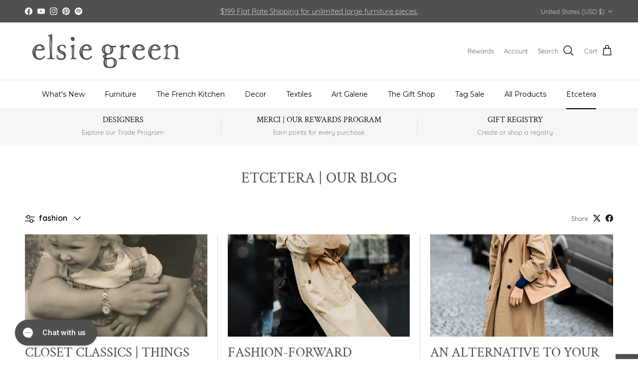

--- FILE ---
content_type: text/html; charset=utf-8
request_url: https://elsiegreen.com/blogs/musings/tagged/fashion?page=1
body_size: 62480
content:
<!doctype html>
<html class="no-js" lang="en" dir="ltr">
<head><meta charset="utf-8">
<meta name="viewport" content="width=device-width,initial-scale=1">
<title>Etcetera | Our Blog | Elsie Green &ndash; Tagged &quot;fashion&quot; &ndash; elsie green</title><link rel="canonical" href="https://elsiegreen.com/blogs/musings/tagged/fashion"><link rel="icon" href="//elsiegreen.com/cdn/shop/files/favicon.png?crop=center&height=48&v=1613160162&width=48" type="image/png">
  <link rel="apple-touch-icon" href="//elsiegreen.com/cdn/shop/files/favicon.png?crop=center&height=180&v=1613160162&width=180"><meta name="description" content="Musings on design &amp; other things that catch our eyes from the editors at Elsie Green"><meta property="og:site_name" content="elsie green">
<meta property="og:url" content="https://elsiegreen.com/blogs/musings/tagged/fashion">
<meta property="og:title" content="Etcetera | Our Blog | Elsie Green">
<meta property="og:type" content="website">
<meta property="og:description" content="Musings on design &amp; other things that catch our eyes from the editors at Elsie Green"><meta property="og:image" content="http://elsiegreen.com/cdn/shop/files/IMG_0012_3400900b-62e5-4d11-a5cd-0446e5f64679.jpg?crop=center&height=1200&v=1743781880&width=1200">
  <meta property="og:image:secure_url" content="https://elsiegreen.com/cdn/shop/files/IMG_0012_3400900b-62e5-4d11-a5cd-0446e5f64679.jpg?crop=center&height=1200&v=1743781880&width=1200">
  <meta property="og:image:width" content="901">
  <meta property="og:image:height" content="1200"><meta name="twitter:card" content="summary_large_image">
<meta name="twitter:title" content="Etcetera | Our Blog | Elsie Green">
<meta name="twitter:description" content="Musings on design &amp; other things that catch our eyes from the editors at Elsie Green">
<style>@font-face {
  font-family: Quicksand;
  font-weight: 300;
  font-style: normal;
  font-display: fallback;
  src: url("//elsiegreen.com/cdn/fonts/quicksand/quicksand_n3.c2ef0e492caecbdb8e327c69b68cd550e0c0f353.woff2") format("woff2"),
       url("//elsiegreen.com/cdn/fonts/quicksand/quicksand_n3.a05833ef989fa46d75b96396c21ab4abf30abf2e.woff") format("woff");
}
@font-face {
  font-family: Quicksand;
  font-weight: 400;
  font-style: normal;
  font-display: fallback;
  src: url("//elsiegreen.com/cdn/fonts/quicksand/quicksand_n4.bf8322a9d1da765aa396ad7b6eeb81930a6214de.woff2") format("woff2"),
       url("//elsiegreen.com/cdn/fonts/quicksand/quicksand_n4.fa4cbd232d3483059e72b11f7239959a64c98426.woff") format("woff");
}
@font-face {
  font-family: Quicksand;
  font-weight: 500;
  font-style: normal;
  font-display: fallback;
  src: url("//elsiegreen.com/cdn/fonts/quicksand/quicksand_n5.8f86b119923a62b5ca76bc9a6fb25da7a7498802.woff2") format("woff2"),
       url("//elsiegreen.com/cdn/fonts/quicksand/quicksand_n5.c31882e058f76d723a7b6b725ac3ca095b5a2a70.woff") format("woff");
}
@font-face {
  font-family: "Crimson Text";
  font-weight: 400;
  font-style: normal;
  font-display: fallback;
  src: url("//elsiegreen.com/cdn/fonts/crimson_text/crimsontext_n4.a9a5f5ab47c6f5346e7cd274511a5d08c59fb906.woff2") format("woff2"),
       url("//elsiegreen.com/cdn/fonts/crimson_text/crimsontext_n4.e89f2f0678223181d995b90850b6894b928b2f96.woff") format("woff");
}
@font-face {
  font-family: Arimo;
  font-weight: 700;
  font-style: normal;
  font-display: fallback;
  src: url("//elsiegreen.com/cdn/fonts/arimo/arimo_n7.1d2d0638e6a1228d86beb0e10006e3280ccb2d04.woff2") format("woff2"),
       url("//elsiegreen.com/cdn/fonts/arimo/arimo_n7.f4b9139e8eac4a17b38b8707044c20f54c3be479.woff") format("woff");
}
@font-face {
  font-family: Montserrat;
  font-weight: 400;
  font-style: normal;
  font-display: fallback;
  src: url("//elsiegreen.com/cdn/fonts/montserrat/montserrat_n4.81949fa0ac9fd2021e16436151e8eaa539321637.woff2") format("woff2"),
       url("//elsiegreen.com/cdn/fonts/montserrat/montserrat_n4.a6c632ca7b62da89c3594789ba828388aac693fe.woff") format("woff");
}
@font-face {
  font-family: Montserrat;
  font-weight: 600;
  font-style: normal;
  font-display: fallback;
  src: url("//elsiegreen.com/cdn/fonts/montserrat/montserrat_n6.1326b3e84230700ef15b3a29fb520639977513e0.woff2") format("woff2"),
       url("//elsiegreen.com/cdn/fonts/montserrat/montserrat_n6.652f051080eb14192330daceed8cd53dfdc5ead9.woff") format("woff");
}
:root {
  --page-container-width:          1480px;
  --reading-container-width:       720px;
  --divider-opacity:               0.14;
  --gutter-large:                  30px;
  --gutter-desktop:                20px;
  --gutter-mobile:                 16px;
  --section-padding:               50px;
  --larger-section-padding:        80px;
  --larger-section-padding-mobile: 60px;
  --largest-section-padding:       110px;
  --aos-animate-duration:          0.6s;

  --base-font-family:              Quicksand, sans-serif;
  --base-font-weight:              300;
  --base-font-style:               normal;
  --heading-font-family:           "Crimson Text", serif;
  --heading-font-weight:           400;
  --heading-font-style:            normal;
  --logo-font-family:              Arimo, sans-serif;
  --logo-font-weight:              700;
  --logo-font-style:               normal;
  --nav-font-family:               Montserrat, sans-serif;
  --nav-font-weight:               400;
  --nav-font-style:                normal;

  --base-text-size:16px;
  --base-line-height:              1.6;
  --input-text-size:16px;
  --smaller-text-size-1:13px;
  --smaller-text-size-2:14px;
  --smaller-text-size-3:13px;
  --smaller-text-size-4:12px;
  --larger-text-size:30px;
  --super-large-text-size:53px;
  --super-large-mobile-text-size:24px;
  --larger-mobile-text-size:24px;
  --logo-text-size:24px;--btn-letter-spacing: 0.08em;
    --btn-text-transform: uppercase;
    --button-text-size: 14px;
    --quickbuy-button-text-size: 13;
    --small-feature-link-font-size: 0.75em;
    --input-btn-padding-top:             1.2em;
    --input-btn-padding-bottom:          1.2em;--heading-text-transform:uppercase;
  --nav-text-size:                      14px;
  --mobile-menu-font-weight:            600;

  --body-bg-color:                      255 255 255;
  --bg-color:                           255 255 255;
  --body-text-color:                    0 0 0;
  --text-color:                         0 0 0;

  --header-text-col:                    #171717;--header-text-hover-col:             var(--main-nav-link-hover-col);--header-bg-col:                     #ffffff;
  --heading-color:                     80 80 80;
  --body-heading-color:                80 80 80;
  --heading-divider-col:               #e2e2e2;

  --logo-col:                          #171717;
  --main-nav-bg:                       #ffffff;
  --main-nav-link-col:                 #000000;
  --main-nav-link-hover-col:           #171717;
  --main-nav-link-featured-col:        #df5641;

  --link-color:                        23 23 23;
  --body-link-color:                   23 23 23;

  --btn-bg-color:                        80 80 80;
  --btn-bg-hover-color:                  244 246 248;
  --btn-border-color:                    80 80 80;
  --btn-border-hover-color:              244 246 248;
  --btn-text-color:                      255 255 255;
  --btn-text-hover-color:                255 255 255;--btn-alt-bg-color:                    255 255 255;
  --btn-alt-text-color:                  80 80 80;
  --btn-alt-border-color:                80 80 80;
  --btn-alt-border-hover-color:          80 80 80;--btn-ter-bg-color:                    235 235 235;
  --btn-ter-text-color:                  0 0 0;
  --btn-ter-bg-hover-color:              80 80 80;
  --btn-ter-text-hover-color:            255 255 255;--btn-border-radius: 0;--color-scheme-default:                             #ffffff;
  --color-scheme-default-color:                       255 255 255;
  --color-scheme-default-text-color:                  0 0 0;
  --color-scheme-default-head-color:                  80 80 80;
  --color-scheme-default-link-color:                  23 23 23;
  --color-scheme-default-btn-text-color:              255 255 255;
  --color-scheme-default-btn-text-hover-color:        255 255 255;
  --color-scheme-default-btn-bg-color:                80 80 80;
  --color-scheme-default-btn-bg-hover-color:          244 246 248;
  --color-scheme-default-btn-border-color:            80 80 80;
  --color-scheme-default-btn-border-hover-color:      244 246 248;
  --color-scheme-default-btn-alt-text-color:          80 80 80;
  --color-scheme-default-btn-alt-bg-color:            255 255 255;
  --color-scheme-default-btn-alt-border-color:        80 80 80;
  --color-scheme-default-btn-alt-border-hover-color:  80 80 80;

  --color-scheme-1:                             #f2f2f2;
  --color-scheme-1-color:                       242 242 242;
  --color-scheme-1-text-color:                  52 52 52;
  --color-scheme-1-head-color:                  52 52 52;
  --color-scheme-1-link-color:                  52 52 52;
  --color-scheme-1-btn-text-color:              255 255 255;
  --color-scheme-1-btn-text-hover-color:        255 255 255;
  --color-scheme-1-btn-bg-color:                35 35 35;
  --color-scheme-1-btn-bg-hover-color:          0 0 0;
  --color-scheme-1-btn-border-color:            35 35 35;
  --color-scheme-1-btn-border-hover-color:      0 0 0;
  --color-scheme-1-btn-alt-text-color:          35 35 35;
  --color-scheme-1-btn-alt-bg-color:            255 255 255;
  --color-scheme-1-btn-alt-border-color:        35 35 35;
  --color-scheme-1-btn-alt-border-hover-color:  35 35 35;

  --color-scheme-2:                             #f2f2f2;
  --color-scheme-2-color:                       242 242 242;
  --color-scheme-2-text-color:                  52 52 52;
  --color-scheme-2-head-color:                  52 52 52;
  --color-scheme-2-link-color:                  52 52 52;
  --color-scheme-2-btn-text-color:              255 255 255;
  --color-scheme-2-btn-text-hover-color:        255 255 255;
  --color-scheme-2-btn-bg-color:                35 35 35;
  --color-scheme-2-btn-bg-hover-color:          0 0 0;
  --color-scheme-2-btn-border-color:            35 35 35;
  --color-scheme-2-btn-border-hover-color:      0 0 0;
  --color-scheme-2-btn-alt-text-color:          35 35 35;
  --color-scheme-2-btn-alt-bg-color:            255 255 255;
  --color-scheme-2-btn-alt-border-color:        35 35 35;
  --color-scheme-2-btn-alt-border-hover-color:  35 35 35;

  /* Shop Pay payment terms */
  --payment-terms-background-color:    #ffffff;--quickbuy-bg: 242 242 242;--body-input-background-color:       rgb(var(--body-bg-color));
  --input-background-color:            rgb(var(--body-bg-color));
  --body-input-text-color:             var(--body-text-color);
  --input-text-color:                  var(--body-text-color);
  --body-input-border-color:           rgb(191, 191, 191);
  --input-border-color:                rgb(191, 191, 191);
  --input-border-color-hover:          rgb(115, 115, 115);
  --input-border-color-active:         rgb(0, 0, 0);

  --swatch-cross-svg:                  url("data:image/svg+xml,%3Csvg xmlns='http://www.w3.org/2000/svg' width='240' height='240' viewBox='0 0 24 24' fill='none' stroke='rgb(191, 191, 191)' stroke-width='0.09' preserveAspectRatio='none' %3E%3Cline x1='24' y1='0' x2='0' y2='24'%3E%3C/line%3E%3C/svg%3E");
  --swatch-cross-hover:                url("data:image/svg+xml,%3Csvg xmlns='http://www.w3.org/2000/svg' width='240' height='240' viewBox='0 0 24 24' fill='none' stroke='rgb(115, 115, 115)' stroke-width='0.09' preserveAspectRatio='none' %3E%3Cline x1='24' y1='0' x2='0' y2='24'%3E%3C/line%3E%3C/svg%3E");
  --swatch-cross-active:               url("data:image/svg+xml,%3Csvg xmlns='http://www.w3.org/2000/svg' width='240' height='240' viewBox='0 0 24 24' fill='none' stroke='rgb(0, 0, 0)' stroke-width='0.09' preserveAspectRatio='none' %3E%3Cline x1='24' y1='0' x2='0' y2='24'%3E%3C/line%3E%3C/svg%3E");

  --footer-divider-col:                #e4e4e4;
  --footer-text-col:                   103 104 105;
  --footer-heading-col:                23 23 23;
  --footer-bg:                         #f7f7f8;--product-label-overlay-justify: flex-start;--product-label-overlay-align: flex-start;--product-label-overlay-reduction-text:   #df5641;
  --product-label-overlay-reduction-bg:     #ffffff;
  --product-label-overlay-stock-text:       #ffffff;
  --product-label-overlay-stock-bg:         #4c4c4b;
  --product-label-overlay-new-text:         #808284;
  --product-label-overlay-new-bg:           #ffffff;
  --product-label-overlay-meta-text:        #ffffff;
  --product-label-overlay-meta-bg:          #09728c;
  --product-label-sale-text:                #df5641;
  --product-label-sold-text:                #171717;
  --product-label-preorder-text:            #60a57e;

  --product-block-crop-align:               center;

  
  --product-block-price-align:              flex-start;
  --product-block-price-item-margin-start:  initial;
  --product-block-price-item-margin-end:    .5rem;
  

  --collection-block-image-position:   center center;

  --swatch-picker-image-size:          68px;
  --swatch-crop-align:                 center center;

  --image-overlay-text-color:          255 255 255;--image-overlay-bg:                  rgba(23, 23, 23, 0.1);
  --image-overlay-shadow-start:        rgb(0 0 0 / 0.15);
  --image-overlay-box-opacity:         1.0;.image-overlay--bg-box .text-overlay .text-overlay__text {
      --image-overlay-box-bg: 255 255 255;
      --heading-color: var(--body-heading-color);
      --text-color: var(--body-text-color);
      --link-color: var(--body-link-color);
    }--product-inventory-ok-box-color:            #f2faf0;
  --product-inventory-ok-text-color:           #108043;
  --product-inventory-ok-icon-box-fill-color:  #fff;
  --product-inventory-low-box-color:           #fcf1cd;
  --product-inventory-low-text-color:          #dd9a1a;
  --product-inventory-low-icon-box-fill-color: #fff;
  --product-inventory-low-text-color-channels: 16, 128, 67;
  --product-inventory-ok-text-color-channels:  221, 154, 26;

  --rating-star-color: 246 165 41;
}::selection {
    background: rgb(var(--body-heading-color));
    color: rgb(var(--body-bg-color));
  }
  ::-moz-selection {
    background: rgb(var(--body-heading-color));
    color: rgb(var(--body-bg-color));
  }.use-color-scheme--default {
  --product-label-sale-text:           #df5641;
  --product-label-sold-text:           #171717;
  --product-label-preorder-text:       #60a57e;
  --input-background-color:            rgb(var(--body-bg-color));
  --input-text-color:                  var(--body-input-text-color);
  --input-border-color:                rgb(191, 191, 191);
  --input-border-color-hover:          rgb(115, 115, 115);
  --input-border-color-active:         rgb(0, 0, 0);
}</style>

  <link href="//elsiegreen.com/cdn/shop/t/189/assets/main.css?v=98332359397807725241767294005" rel="stylesheet" type="text/css" media="all" />
<link rel="preload" as="font" href="//elsiegreen.com/cdn/fonts/quicksand/quicksand_n3.c2ef0e492caecbdb8e327c69b68cd550e0c0f353.woff2" type="font/woff2" crossorigin><link rel="preload" as="font" href="//elsiegreen.com/cdn/fonts/crimson_text/crimsontext_n4.a9a5f5ab47c6f5346e7cd274511a5d08c59fb906.woff2" type="font/woff2" crossorigin><script>
    document.documentElement.className = document.documentElement.className.replace('no-js', 'js');

    window.theme = {
      info: {
        name: 'Symmetry',
        version: '7.1.2'
      },
      device: {
        hasTouch: window.matchMedia('(any-pointer: coarse)').matches,
        hasHover: window.matchMedia('(hover: hover)').matches
      },
      mediaQueries: {
        md: '(min-width: 768px)',
        productMediaCarouselBreak: '(min-width: 1041px)'
      },
      routes: {
        base: 'https://elsiegreen.com',
        cart: '/cart',
        cartAdd: '/cart/add.js',
        cartUpdate: '/cart/update.js',
        predictiveSearch: '/search/suggest'
      },
      strings: {
        cartTermsConfirmation: "You must agree to the terms and conditions before continuing.",
        cartItemsQuantityError: "You can only add [QUANTITY] of this item to your cart.",
        generalSearchViewAll: "View all search results",
        noStock: "Sold",
        noVariant: "Unavailable",
        productsProductChooseA: "Choose a",
        generalSearchPages: "Pages",
        generalSearchNoResultsWithoutTerms: "Sorry, we couldnʼt find any results",
        shippingCalculator: {
          singleRate: "There is one shipping rate for this destination:",
          multipleRates: "There are multiple shipping rates for this destination:",
          noRates: "We do not ship to this destination."
        }
      },
      settings: {
        moneyWithCurrencyFormat: "${{amount}} USD",
        cartType: "page",
        afterAddToCart: "notification",
        quickbuyStyle: "button",
        externalLinksNewTab: true,
        internalLinksSmoothScroll: true
      }
    }

    theme.inlineNavigationCheck = function() {
      var pageHeader = document.querySelector('.pageheader'),
          inlineNavContainer = pageHeader.querySelector('.logo-area__left__inner'),
          inlineNav = inlineNavContainer.querySelector('.navigation--left');
      if (inlineNav && getComputedStyle(inlineNav).display != 'none') {
        var inlineMenuCentered = document.querySelector('.pageheader--layout-inline-menu-center'),
            logoContainer = document.querySelector('.logo-area__middle__inner');
        if(inlineMenuCentered) {
          var rightWidth = document.querySelector('.logo-area__right__inner').clientWidth,
              middleWidth = logoContainer.clientWidth,
              logoArea = document.querySelector('.logo-area'),
              computedLogoAreaStyle = getComputedStyle(logoArea),
              logoAreaInnerWidth = logoArea.clientWidth - Math.ceil(parseFloat(computedLogoAreaStyle.paddingLeft)) - Math.ceil(parseFloat(computedLogoAreaStyle.paddingRight)),
              availableNavWidth = logoAreaInnerWidth - Math.max(rightWidth, middleWidth) * 2 - 40;
          inlineNavContainer.style.maxWidth = availableNavWidth + 'px';
        }

        var firstInlineNavLink = inlineNav.querySelector('.navigation__item:first-child'),
            lastInlineNavLink = inlineNav.querySelector('.navigation__item:last-child');
        if (lastInlineNavLink) {
          var inlineNavWidth = null;
          if(document.querySelector('html[dir=rtl]')) {
            inlineNavWidth = firstInlineNavLink.offsetLeft - lastInlineNavLink.offsetLeft + firstInlineNavLink.offsetWidth;
          } else {
            inlineNavWidth = lastInlineNavLink.offsetLeft - firstInlineNavLink.offsetLeft + lastInlineNavLink.offsetWidth;
          }
          if (inlineNavContainer.offsetWidth >= inlineNavWidth) {
            pageHeader.classList.add('pageheader--layout-inline-permitted');
            var tallLogo = logoContainer.clientHeight > lastInlineNavLink.clientHeight + 20;
            if (tallLogo) {
              inlineNav.classList.add('navigation--tight-underline');
            } else {
              inlineNav.classList.remove('navigation--tight-underline');
            }
          } else {
            pageHeader.classList.remove('pageheader--layout-inline-permitted');
          }
        }
      }
    };

    theme.setInitialHeaderHeightProperty = () => {
      const section = document.querySelector('.section-header');
      if (section) {
        document.documentElement.style.setProperty('--theme-header-height', Math.ceil(section.clientHeight) + 'px');
      }
    };
  </script>

  <script src="//elsiegreen.com/cdn/shop/t/189/assets/main.js?v=66933730433444639621767294005" defer></script>
<script>window.performance && window.performance.mark && window.performance.mark('shopify.content_for_header.start');</script><meta name="google-site-verification" content="SydkUyxsjlylMfiF9_wZ8IUOdCHGvo1xalEFyqFUrpE">
<meta name="google-site-verification" content="-J7hTd4ebWL9cHGTiriHJkk-DZ40ILBIRaVOoksnIEs">
<meta name="facebook-domain-verification" content="ugkjuf9dy2um50rj1411bnb8gxw4m1">
<meta name="facebook-domain-verification" content="pxtdnu7u48kfviirt455hstbbz6zju">
<meta id="shopify-digital-wallet" name="shopify-digital-wallet" content="/23363701/digital_wallets/dialog">
<meta name="shopify-checkout-api-token" content="46e5d75bb78ea0614a77d42dbd7065fa">
<meta id="in-context-paypal-metadata" data-shop-id="23363701" data-venmo-supported="false" data-environment="production" data-locale="en_US" data-paypal-v4="true" data-currency="USD">
<link rel="alternate" type="application/atom+xml" title="Feed" href="/blogs/musings/tagged/fashion.atom" />
<link rel="next" href="/blogs/musings/tagged/fashion?page=2">
<script async="async" src="/checkouts/internal/preloads.js?locale=en-US"></script>
<link rel="preconnect" href="https://shop.app" crossorigin="anonymous">
<script async="async" src="https://shop.app/checkouts/internal/preloads.js?locale=en-US&shop_id=23363701" crossorigin="anonymous"></script>
<script id="apple-pay-shop-capabilities" type="application/json">{"shopId":23363701,"countryCode":"US","currencyCode":"USD","merchantCapabilities":["supports3DS"],"merchantId":"gid:\/\/shopify\/Shop\/23363701","merchantName":"elsie green","requiredBillingContactFields":["postalAddress","email","phone"],"requiredShippingContactFields":["postalAddress","email","phone"],"shippingType":"shipping","supportedNetworks":["visa","masterCard","amex","discover","elo","jcb"],"total":{"type":"pending","label":"elsie green","amount":"1.00"},"shopifyPaymentsEnabled":true,"supportsSubscriptions":true}</script>
<script id="shopify-features" type="application/json">{"accessToken":"46e5d75bb78ea0614a77d42dbd7065fa","betas":["rich-media-storefront-analytics"],"domain":"elsiegreen.com","predictiveSearch":true,"shopId":23363701,"locale":"en"}</script>
<script>var Shopify = Shopify || {};
Shopify.shop = "elsie-green.myshopify.com";
Shopify.locale = "en";
Shopify.currency = {"active":"USD","rate":"1.0"};
Shopify.country = "US";
Shopify.theme = {"name":"The French Kitchen Drop 1","id":155648426230,"schema_name":"Symmetry","schema_version":"7.1.2","theme_store_id":568,"role":"main"};
Shopify.theme.handle = "null";
Shopify.theme.style = {"id":null,"handle":null};
Shopify.cdnHost = "elsiegreen.com/cdn";
Shopify.routes = Shopify.routes || {};
Shopify.routes.root = "/";</script>
<script type="module">!function(o){(o.Shopify=o.Shopify||{}).modules=!0}(window);</script>
<script>!function(o){function n(){var o=[];function n(){o.push(Array.prototype.slice.apply(arguments))}return n.q=o,n}var t=o.Shopify=o.Shopify||{};t.loadFeatures=n(),t.autoloadFeatures=n()}(window);</script>
<script>
  window.ShopifyPay = window.ShopifyPay || {};
  window.ShopifyPay.apiHost = "shop.app\/pay";
  window.ShopifyPay.redirectState = null;
</script>
<script id="shop-js-analytics" type="application/json">{"pageType":"blog"}</script>
<script defer="defer" async type="module" src="//elsiegreen.com/cdn/shopifycloud/shop-js/modules/v2/client.init-shop-cart-sync_C5BV16lS.en.esm.js"></script>
<script defer="defer" async type="module" src="//elsiegreen.com/cdn/shopifycloud/shop-js/modules/v2/chunk.common_CygWptCX.esm.js"></script>
<script type="module">
  await import("//elsiegreen.com/cdn/shopifycloud/shop-js/modules/v2/client.init-shop-cart-sync_C5BV16lS.en.esm.js");
await import("//elsiegreen.com/cdn/shopifycloud/shop-js/modules/v2/chunk.common_CygWptCX.esm.js");

  window.Shopify.SignInWithShop?.initShopCartSync?.({"fedCMEnabled":true,"windoidEnabled":true});

</script>
<script>
  window.Shopify = window.Shopify || {};
  if (!window.Shopify.featureAssets) window.Shopify.featureAssets = {};
  window.Shopify.featureAssets['shop-js'] = {"shop-cart-sync":["modules/v2/client.shop-cart-sync_ZFArdW7E.en.esm.js","modules/v2/chunk.common_CygWptCX.esm.js"],"shop-button":["modules/v2/client.shop-button_tlx5R9nI.en.esm.js","modules/v2/chunk.common_CygWptCX.esm.js"],"init-fed-cm":["modules/v2/client.init-fed-cm_CmiC4vf6.en.esm.js","modules/v2/chunk.common_CygWptCX.esm.js"],"init-windoid":["modules/v2/client.init-windoid_sURxWdc1.en.esm.js","modules/v2/chunk.common_CygWptCX.esm.js"],"init-shop-cart-sync":["modules/v2/client.init-shop-cart-sync_C5BV16lS.en.esm.js","modules/v2/chunk.common_CygWptCX.esm.js"],"init-shop-email-lookup-coordinator":["modules/v2/client.init-shop-email-lookup-coordinator_B8hsDcYM.en.esm.js","modules/v2/chunk.common_CygWptCX.esm.js"],"shop-cash-offers":["modules/v2/client.shop-cash-offers_DOA2yAJr.en.esm.js","modules/v2/chunk.common_CygWptCX.esm.js","modules/v2/chunk.modal_D71HUcav.esm.js"],"pay-button":["modules/v2/client.pay-button_FdsNuTd3.en.esm.js","modules/v2/chunk.common_CygWptCX.esm.js"],"shop-login-button":["modules/v2/client.shop-login-button_C5VAVYt1.en.esm.js","modules/v2/chunk.common_CygWptCX.esm.js","modules/v2/chunk.modal_D71HUcav.esm.js"],"shop-toast-manager":["modules/v2/client.shop-toast-manager_ClPi3nE9.en.esm.js","modules/v2/chunk.common_CygWptCX.esm.js"],"avatar":["modules/v2/client.avatar_BTnouDA3.en.esm.js"],"init-shop-for-new-customer-accounts":["modules/v2/client.init-shop-for-new-customer-accounts_ChsxoAhi.en.esm.js","modules/v2/client.shop-login-button_C5VAVYt1.en.esm.js","modules/v2/chunk.common_CygWptCX.esm.js","modules/v2/chunk.modal_D71HUcav.esm.js"],"init-customer-accounts":["modules/v2/client.init-customer-accounts_DxDtT_ad.en.esm.js","modules/v2/client.shop-login-button_C5VAVYt1.en.esm.js","modules/v2/chunk.common_CygWptCX.esm.js","modules/v2/chunk.modal_D71HUcav.esm.js"],"init-customer-accounts-sign-up":["modules/v2/client.init-customer-accounts-sign-up_CPSyQ0Tj.en.esm.js","modules/v2/client.shop-login-button_C5VAVYt1.en.esm.js","modules/v2/chunk.common_CygWptCX.esm.js","modules/v2/chunk.modal_D71HUcav.esm.js"],"lead-capture":["modules/v2/client.lead-capture_Bi8yE_yS.en.esm.js","modules/v2/chunk.common_CygWptCX.esm.js","modules/v2/chunk.modal_D71HUcav.esm.js"],"checkout-modal":["modules/v2/client.checkout-modal_BPM8l0SH.en.esm.js","modules/v2/chunk.common_CygWptCX.esm.js","modules/v2/chunk.modal_D71HUcav.esm.js"],"shop-follow-button":["modules/v2/client.shop-follow-button_Cva4Ekp9.en.esm.js","modules/v2/chunk.common_CygWptCX.esm.js","modules/v2/chunk.modal_D71HUcav.esm.js"],"shop-login":["modules/v2/client.shop-login_D6lNrXab.en.esm.js","modules/v2/chunk.common_CygWptCX.esm.js","modules/v2/chunk.modal_D71HUcav.esm.js"],"payment-terms":["modules/v2/client.payment-terms_CZxnsJam.en.esm.js","modules/v2/chunk.common_CygWptCX.esm.js","modules/v2/chunk.modal_D71HUcav.esm.js"]};
</script>
<script>(function() {
  var isLoaded = false;
  function asyncLoad() {
    if (isLoaded) return;
    isLoaded = true;
    var urls = ["","https:\/\/shopify.covet.pics\/covet-pics-widget-inject.js?shop=elsie-green.myshopify.com","https:\/\/cdn.shopify.com\/s\/files\/1\/2336\/3701\/t\/65\/assets\/affirmShopify.js?v=1691615551\u0026shop=elsie-green.myshopify.com","https:\/\/static.klaviyo.com\/onsite\/js\/klaviyo.js?company_id=U94nQ4\u0026shop=elsie-green.myshopify.com","https:\/\/gc.shopkeepertools.com\/skt_brandedgc_start.js?shop=elsie-green.myshopify.com","\/\/cdn.shopify.com\/proxy\/7c0dfbd636bd694ab5c236ca980964e1e7d6ef7a8d4337b15c230f551d353b70\/wbgspapp.webgains.com\/landing.js?programId=282195\u0026shop=elsie-green.myshopify.com\u0026sp-cache-control=cHVibGljLCBtYXgtYWdlPTkwMA","","\/\/cdn.shopify.com\/proxy\/fc36dc9bcceef604b0c366b2ac9f97ce8d23023c36d88d75eb2056ddc849a1d4\/cartinsights.herokuapp.com\/assets\/packs\/customer_id.js?shop=elsie-green.myshopify.com\u0026sp-cache-control=cHVibGljLCBtYXgtYWdlPTkwMA","https:\/\/cdn.adscale.com\/static\/ecom_js\/elsie-green\/add_item_to_cart.js?ver=20260119\u0026shop=elsie-green.myshopify.com"];
    for (var i = 0; i < urls.length; i++) {
      var s = document.createElement('script');
      s.type = 'text/javascript';
      s.async = true;
      s.src = urls[i];
      var x = document.getElementsByTagName('script')[0];
      x.parentNode.insertBefore(s, x);
    }
  };
  if(window.attachEvent) {
    window.attachEvent('onload', asyncLoad);
  } else {
    window.addEventListener('load', asyncLoad, false);
  }
})();</script>
<script id="__st">var __st={"a":23363701,"offset":-28800,"reqid":"7bc386eb-2f60-4afd-a394-3ac60270d285-1768846933","pageurl":"elsiegreen.com\/blogs\/musings\/tagged\/fashion?page=1","s":"blogs-101307596","u":"8828928ac73f","p":"blog","rtyp":"blog","rid":101307596};</script>
<script>window.ShopifyPaypalV4VisibilityTracking = true;</script>
<script id="form-persister">!function(){'use strict';const t='contact',e='new_comment',n=[[t,t],['blogs',e],['comments',e],[t,'customer']],o='password',r='form_key',c=['recaptcha-v3-token','g-recaptcha-response','h-captcha-response',o],s=()=>{try{return window.sessionStorage}catch{return}},i='__shopify_v',u=t=>t.elements[r],a=function(){const t=[...n].map((([t,e])=>`form[action*='/${t}']:not([data-nocaptcha='true']) input[name='form_type'][value='${e}']`)).join(',');var e;return e=t,()=>e?[...document.querySelectorAll(e)].map((t=>t.form)):[]}();function m(t){const e=u(t);a().includes(t)&&(!e||!e.value)&&function(t){try{if(!s())return;!function(t){const e=s();if(!e)return;const n=u(t);if(!n)return;const o=n.value;o&&e.removeItem(o)}(t);const e=Array.from(Array(32),(()=>Math.random().toString(36)[2])).join('');!function(t,e){u(t)||t.append(Object.assign(document.createElement('input'),{type:'hidden',name:r})),t.elements[r].value=e}(t,e),function(t,e){const n=s();if(!n)return;const r=[...t.querySelectorAll(`input[type='${o}']`)].map((({name:t})=>t)),u=[...c,...r],a={};for(const[o,c]of new FormData(t).entries())u.includes(o)||(a[o]=c);n.setItem(e,JSON.stringify({[i]:1,action:t.action,data:a}))}(t,e)}catch(e){console.error('failed to persist form',e)}}(t)}const f=t=>{if('true'===t.dataset.persistBound)return;const e=function(t,e){const n=function(t){return'function'==typeof t.submit?t.submit:HTMLFormElement.prototype.submit}(t).bind(t);return function(){let t;return()=>{t||(t=!0,(()=>{try{e(),n()}catch(t){(t=>{console.error('form submit failed',t)})(t)}})(),setTimeout((()=>t=!1),250))}}()}(t,(()=>{m(t)}));!function(t,e){if('function'==typeof t.submit&&'function'==typeof e)try{t.submit=e}catch{}}(t,e),t.addEventListener('submit',(t=>{t.preventDefault(),e()})),t.dataset.persistBound='true'};!function(){function t(t){const e=(t=>{const e=t.target;return e instanceof HTMLFormElement?e:e&&e.form})(t);e&&m(e)}document.addEventListener('submit',t),document.addEventListener('DOMContentLoaded',(()=>{const e=a();for(const t of e)f(t);var n;n=document.body,new window.MutationObserver((t=>{for(const e of t)if('childList'===e.type&&e.addedNodes.length)for(const t of e.addedNodes)1===t.nodeType&&'FORM'===t.tagName&&a().includes(t)&&f(t)})).observe(n,{childList:!0,subtree:!0,attributes:!1}),document.removeEventListener('submit',t)}))}()}();</script>
<script integrity="sha256-4kQ18oKyAcykRKYeNunJcIwy7WH5gtpwJnB7kiuLZ1E=" data-source-attribution="shopify.loadfeatures" defer="defer" src="//elsiegreen.com/cdn/shopifycloud/storefront/assets/storefront/load_feature-a0a9edcb.js" crossorigin="anonymous"></script>
<script crossorigin="anonymous" defer="defer" src="//elsiegreen.com/cdn/shopifycloud/storefront/assets/shopify_pay/storefront-65b4c6d7.js?v=20250812"></script>
<script data-source-attribution="shopify.dynamic_checkout.dynamic.init">var Shopify=Shopify||{};Shopify.PaymentButton=Shopify.PaymentButton||{isStorefrontPortableWallets:!0,init:function(){window.Shopify.PaymentButton.init=function(){};var t=document.createElement("script");t.src="https://elsiegreen.com/cdn/shopifycloud/portable-wallets/latest/portable-wallets.en.js",t.type="module",document.head.appendChild(t)}};
</script>
<script data-source-attribution="shopify.dynamic_checkout.buyer_consent">
  function portableWalletsHideBuyerConsent(e){var t=document.getElementById("shopify-buyer-consent"),n=document.getElementById("shopify-subscription-policy-button");t&&n&&(t.classList.add("hidden"),t.setAttribute("aria-hidden","true"),n.removeEventListener("click",e))}function portableWalletsShowBuyerConsent(e){var t=document.getElementById("shopify-buyer-consent"),n=document.getElementById("shopify-subscription-policy-button");t&&n&&(t.classList.remove("hidden"),t.removeAttribute("aria-hidden"),n.addEventListener("click",e))}window.Shopify?.PaymentButton&&(window.Shopify.PaymentButton.hideBuyerConsent=portableWalletsHideBuyerConsent,window.Shopify.PaymentButton.showBuyerConsent=portableWalletsShowBuyerConsent);
</script>
<script data-source-attribution="shopify.dynamic_checkout.cart.bootstrap">document.addEventListener("DOMContentLoaded",(function(){function t(){return document.querySelector("shopify-accelerated-checkout-cart, shopify-accelerated-checkout")}if(t())Shopify.PaymentButton.init();else{new MutationObserver((function(e,n){t()&&(Shopify.PaymentButton.init(),n.disconnect())})).observe(document.body,{childList:!0,subtree:!0})}}));
</script>
<link id="shopify-accelerated-checkout-styles" rel="stylesheet" media="screen" href="https://elsiegreen.com/cdn/shopifycloud/portable-wallets/latest/accelerated-checkout-backwards-compat.css" crossorigin="anonymous">
<style id="shopify-accelerated-checkout-cart">
        #shopify-buyer-consent {
  margin-top: 1em;
  display: inline-block;
  width: 100%;
}

#shopify-buyer-consent.hidden {
  display: none;
}

#shopify-subscription-policy-button {
  background: none;
  border: none;
  padding: 0;
  text-decoration: underline;
  font-size: inherit;
  cursor: pointer;
}

#shopify-subscription-policy-button::before {
  box-shadow: none;
}

      </style>

<script>window.performance && window.performance.mark && window.performance.mark('shopify.content_for_header.end');</script><!-- CC Custom Head Start --><!-- CC Custom Head End --><!-- BEGIN app block: shopify://apps/helium-customer-fields/blocks/app-embed/bab58598-3e6a-4377-aaaa-97189b15f131 -->







































<script>
  if ('CF' in window) {
    window.CF.appEmbedEnabled = true;
  } else {
    window.CF = {
      appEmbedEnabled: true,
    };
  }

  window.CF.editAccountFormId = "";
  window.CF.registrationFormId = "";
</script>

<!-- BEGIN app snippet: patch-registration-links -->







































<script>
  function patchRegistrationLinks() {
    const PATCHABLE_LINKS_SELECTOR = 'a[href*="/account/register"]';

    const search = new URLSearchParams(window.location.search);
    const checkoutUrl = search.get('checkout_url');
    const returnUrl = search.get('return_url');

    const redirectUrl = checkoutUrl || returnUrl;
    if (!redirectUrl) return;

    const registrationLinks = Array.from(document.querySelectorAll(PATCHABLE_LINKS_SELECTOR));
    registrationLinks.forEach(link => {
      const url = new URL(link.href);

      url.searchParams.set('return_url', redirectUrl);

      link.href = url.href;
    });
  }

  if (['complete', 'interactive', 'loaded'].includes(document.readyState)) {
    patchRegistrationLinks();
  } else {
    document.addEventListener('DOMContentLoaded', () => patchRegistrationLinks());
  }
</script><!-- END app snippet -->
<!-- BEGIN app snippet: patch-login-grecaptcha-conflict -->







































<script>
  // Fixes a problem where both grecaptcha and hcaptcha response fields are included in the /account/login form submission
  // resulting in a 404 on the /challenge page.
  // This is caused by our triggerShopifyRecaptchaLoad function in initialize-forms.liquid.ejs
  // The fix itself just removes the unnecessary g-recaptcha-response input

  function patchLoginGrecaptchaConflict() {
    Array.from(document.querySelectorAll('form')).forEach(form => {
      form.addEventListener('submit', e => {
        const grecaptchaResponse = form.querySelector('[name="g-recaptcha-response"]');
        const hcaptchaResponse = form.querySelector('[name="h-captcha-response"]');

        if (grecaptchaResponse && hcaptchaResponse) {
          // Can't use both. Only keep hcaptcha response field.
          grecaptchaResponse.parentElement.removeChild(grecaptchaResponse);
        }
      })
    })
  }

  if (['complete', 'interactive', 'loaded'].includes(document.readyState)) {
    patchLoginGrecaptchaConflict();
  } else {
    document.addEventListener('DOMContentLoaded', () => patchLoginGrecaptchaConflict());
  }
</script><!-- END app snippet -->
<!-- BEGIN app snippet: embed-data -->


























































<script>
  window.CF.version = "5.1.3";
  window.CF.environment = 
  {
  
  "domain": "elsie-green.myshopify.com",
  "servicesToken": "1768846934:f8de2b554d97fe7cde85233e9b88388816b03ee15dc3ff5841dd0f4f4fe761ca",
  "baseApiUrl": "https:\/\/app.customerfields.com",
  "captchaSiteKey": "6LctvaQmAAAAAIVWzG2wrlFbtrEZt1GTNodal2hm",
  "captchaEnabled": false,
  "proxyPath": "\/tools\/customr",
  "countries": [{"name":"Afghanistan","code":"AF"},{"name":"Åland Islands","code":"AX"},{"name":"Albania","code":"AL"},{"name":"Algeria","code":"DZ"},{"name":"Andorra","code":"AD"},{"name":"Angola","code":"AO"},{"name":"Anguilla","code":"AI"},{"name":"Antigua \u0026 Barbuda","code":"AG"},{"name":"Argentina","code":"AR","provinces":[{"name":"Buenos Aires Province","code":"B"},{"name":"Catamarca","code":"K"},{"name":"Chaco","code":"H"},{"name":"Chubut","code":"U"},{"name":"Buenos Aires (Autonomous City)","code":"C"},{"name":"Córdoba","code":"X"},{"name":"Corrientes","code":"W"},{"name":"Entre Ríos","code":"E"},{"name":"Formosa","code":"P"},{"name":"Jujuy","code":"Y"},{"name":"La Pampa","code":"L"},{"name":"La Rioja","code":"F"},{"name":"Mendoza","code":"M"},{"name":"Misiones","code":"N"},{"name":"Neuquén","code":"Q"},{"name":"Río Negro","code":"R"},{"name":"Salta","code":"A"},{"name":"San Juan","code":"J"},{"name":"San Luis","code":"D"},{"name":"Santa Cruz","code":"Z"},{"name":"Santa Fe","code":"S"},{"name":"Santiago del Estero","code":"G"},{"name":"Tierra del Fuego","code":"V"},{"name":"Tucumán","code":"T"}]},{"name":"Armenia","code":"AM"},{"name":"Aruba","code":"AW"},{"name":"Ascension Island","code":"AC"},{"name":"Australia","code":"AU","provinces":[{"name":"Australian Capital Territory","code":"ACT"},{"name":"New South Wales","code":"NSW"},{"name":"Northern Territory","code":"NT"},{"name":"Queensland","code":"QLD"},{"name":"South Australia","code":"SA"},{"name":"Tasmania","code":"TAS"},{"name":"Victoria","code":"VIC"},{"name":"Western Australia","code":"WA"}]},{"name":"Austria","code":"AT"},{"name":"Azerbaijan","code":"AZ"},{"name":"Bahamas","code":"BS"},{"name":"Bahrain","code":"BH"},{"name":"Bangladesh","code":"BD"},{"name":"Barbados","code":"BB"},{"name":"Belarus","code":"BY"},{"name":"Belgium","code":"BE"},{"name":"Belize","code":"BZ"},{"name":"Benin","code":"BJ"},{"name":"Bermuda","code":"BM"},{"name":"Bhutan","code":"BT"},{"name":"Bolivia","code":"BO"},{"name":"Bosnia \u0026 Herzegovina","code":"BA"},{"name":"Botswana","code":"BW"},{"name":"Brazil","code":"BR","provinces":[{"name":"Acre","code":"AC"},{"name":"Alagoas","code":"AL"},{"name":"Amapá","code":"AP"},{"name":"Amazonas","code":"AM"},{"name":"Bahia","code":"BA"},{"name":"Ceará","code":"CE"},{"name":"Federal District","code":"DF"},{"name":"Espírito Santo","code":"ES"},{"name":"Goiás","code":"GO"},{"name":"Maranhão","code":"MA"},{"name":"Mato Grosso","code":"MT"},{"name":"Mato Grosso do Sul","code":"MS"},{"name":"Minas Gerais","code":"MG"},{"name":"Pará","code":"PA"},{"name":"Paraíba","code":"PB"},{"name":"Paraná","code":"PR"},{"name":"Pernambuco","code":"PE"},{"name":"Piauí","code":"PI"},{"name":"Rio Grande do Norte","code":"RN"},{"name":"Rio Grande do Sul","code":"RS"},{"name":"Rio de Janeiro","code":"RJ"},{"name":"Rondônia","code":"RO"},{"name":"Roraima","code":"RR"},{"name":"Santa Catarina","code":"SC"},{"name":"São Paulo","code":"SP"},{"name":"Sergipe","code":"SE"},{"name":"Tocantins","code":"TO"}]},{"name":"British Indian Ocean Territory","code":"IO"},{"name":"British Virgin Islands","code":"VG"},{"name":"Brunei","code":"BN"},{"name":"Bulgaria","code":"BG"},{"name":"Burkina Faso","code":"BF"},{"name":"Burundi","code":"BI"},{"name":"Cambodia","code":"KH"},{"name":"Cameroon","code":"CM"},{"name":"Canada","code":"CA","provinces":[{"name":"Alberta","code":"AB"},{"name":"British Columbia","code":"BC"},{"name":"Manitoba","code":"MB"},{"name":"New Brunswick","code":"NB"},{"name":"Newfoundland and Labrador","code":"NL"},{"name":"Northwest Territories","code":"NT"},{"name":"Nova Scotia","code":"NS"},{"name":"Nunavut","code":"NU"},{"name":"Ontario","code":"ON"},{"name":"Prince Edward Island","code":"PE"},{"name":"Quebec","code":"QC"},{"name":"Saskatchewan","code":"SK"},{"name":"Yukon","code":"YT"}]},{"name":"Cape Verde","code":"CV"},{"name":"Caribbean Netherlands","code":"BQ"},{"name":"Cayman Islands","code":"KY"},{"name":"Central African Republic","code":"CF"},{"name":"Chad","code":"TD"},{"name":"Chile","code":"CL","provinces":[{"name":"Arica y Parinacota","code":"AP"},{"name":"Tarapacá","code":"TA"},{"name":"Antofagasta","code":"AN"},{"name":"Atacama","code":"AT"},{"name":"Coquimbo","code":"CO"},{"name":"Valparaíso","code":"VS"},{"name":"Santiago Metropolitan","code":"RM"},{"name":"Libertador General Bernardo O’Higgins","code":"LI"},{"name":"Maule","code":"ML"},{"name":"Ñuble","code":"NB"},{"name":"Bío Bío","code":"BI"},{"name":"Araucanía","code":"AR"},{"name":"Los Ríos","code":"LR"},{"name":"Los Lagos","code":"LL"},{"name":"Aysén","code":"AI"},{"name":"Magallanes Region","code":"MA"}]},{"name":"China","code":"CN","provinces":[{"name":"Anhui","code":"AH"},{"name":"Beijing","code":"BJ"},{"name":"Chongqing","code":"CQ"},{"name":"Fujian","code":"FJ"},{"name":"Gansu","code":"GS"},{"name":"Guangdong","code":"GD"},{"name":"Guangxi","code":"GX"},{"name":"Guizhou","code":"GZ"},{"name":"Hainan","code":"HI"},{"name":"Hebei","code":"HE"},{"name":"Heilongjiang","code":"HL"},{"name":"Henan","code":"HA"},{"name":"Hubei","code":"HB"},{"name":"Hunan","code":"HN"},{"name":"Inner Mongolia","code":"NM"},{"name":"Jiangsu","code":"JS"},{"name":"Jiangxi","code":"JX"},{"name":"Jilin","code":"JL"},{"name":"Liaoning","code":"LN"},{"name":"Ningxia","code":"NX"},{"name":"Qinghai","code":"QH"},{"name":"Shaanxi","code":"SN"},{"name":"Shandong","code":"SD"},{"name":"Shanghai","code":"SH"},{"name":"Shanxi","code":"SX"},{"name":"Sichuan","code":"SC"},{"name":"Tianjin","code":"TJ"},{"name":"Xinjiang","code":"XJ"},{"name":"Tibet","code":"YZ"},{"name":"Yunnan","code":"YN"},{"name":"Zhejiang","code":"ZJ"}]},{"name":"Christmas Island","code":"CX"},{"name":"Cocos (Keeling) Islands","code":"CC"},{"name":"Colombia","code":"CO","provinces":[{"name":"Capital District","code":"DC"},{"name":"Amazonas","code":"AMA"},{"name":"Antioquia","code":"ANT"},{"name":"Arauca","code":"ARA"},{"name":"Atlántico","code":"ATL"},{"name":"Bolívar","code":"BOL"},{"name":"Boyacá","code":"BOY"},{"name":"Caldas","code":"CAL"},{"name":"Caquetá","code":"CAQ"},{"name":"Casanare","code":"CAS"},{"name":"Cauca","code":"CAU"},{"name":"Cesar","code":"CES"},{"name":"Chocó","code":"CHO"},{"name":"Córdoba","code":"COR"},{"name":"Cundinamarca","code":"CUN"},{"name":"Guainía","code":"GUA"},{"name":"Guaviare","code":"GUV"},{"name":"Huila","code":"HUI"},{"name":"La Guajira","code":"LAG"},{"name":"Magdalena","code":"MAG"},{"name":"Meta","code":"MET"},{"name":"Nariño","code":"NAR"},{"name":"Norte de Santander","code":"NSA"},{"name":"Putumayo","code":"PUT"},{"name":"Quindío","code":"QUI"},{"name":"Risaralda","code":"RIS"},{"name":"San Andrés \u0026 Providencia","code":"SAP"},{"name":"Santander","code":"SAN"},{"name":"Sucre","code":"SUC"},{"name":"Tolima","code":"TOL"},{"name":"Valle del Cauca","code":"VAC"},{"name":"Vaupés","code":"VAU"},{"name":"Vichada","code":"VID"}]},{"name":"Comoros","code":"KM"},{"name":"Congo - Brazzaville","code":"CG"},{"name":"Congo - Kinshasa","code":"CD"},{"name":"Cook Islands","code":"CK"},{"name":"Costa Rica","code":"CR","provinces":[{"name":"Alajuela","code":"CR-A"},{"name":"Cartago","code":"CR-C"},{"name":"Guanacaste","code":"CR-G"},{"name":"Heredia","code":"CR-H"},{"name":"Limón","code":"CR-L"},{"name":"Puntarenas","code":"CR-P"},{"name":"San José","code":"CR-SJ"}]},{"name":"Croatia","code":"HR"},{"name":"Curaçao","code":"CW"},{"name":"Cyprus","code":"CY"},{"name":"Czechia","code":"CZ"},{"name":"Côte d’Ivoire","code":"CI"},{"name":"Denmark","code":"DK"},{"name":"Djibouti","code":"DJ"},{"name":"Dominica","code":"DM"},{"name":"Dominican Republic","code":"DO"},{"name":"Ecuador","code":"EC"},{"name":"Egypt","code":"EG","provinces":[{"name":"6th of October","code":"SU"},{"name":"Al Sharqia","code":"SHR"},{"name":"Alexandria","code":"ALX"},{"name":"Aswan","code":"ASN"},{"name":"Asyut","code":"AST"},{"name":"Beheira","code":"BH"},{"name":"Beni Suef","code":"BNS"},{"name":"Cairo","code":"C"},{"name":"Dakahlia","code":"DK"},{"name":"Damietta","code":"DT"},{"name":"Faiyum","code":"FYM"},{"name":"Gharbia","code":"GH"},{"name":"Giza","code":"GZ"},{"name":"Helwan","code":"HU"},{"name":"Ismailia","code":"IS"},{"name":"Kafr el-Sheikh","code":"KFS"},{"name":"Luxor","code":"LX"},{"name":"Matrouh","code":"MT"},{"name":"Minya","code":"MN"},{"name":"Monufia","code":"MNF"},{"name":"New Valley","code":"WAD"},{"name":"North Sinai","code":"SIN"},{"name":"Port Said","code":"PTS"},{"name":"Qalyubia","code":"KB"},{"name":"Qena","code":"KN"},{"name":"Red Sea","code":"BA"},{"name":"Sohag","code":"SHG"},{"name":"South Sinai","code":"JS"},{"name":"Suez","code":"SUZ"}]},{"name":"El Salvador","code":"SV","provinces":[{"name":"Ahuachapán","code":"SV-AH"},{"name":"Cabañas","code":"SV-CA"},{"name":"Chalatenango","code":"SV-CH"},{"name":"Cuscatlán","code":"SV-CU"},{"name":"La Libertad","code":"SV-LI"},{"name":"La Paz","code":"SV-PA"},{"name":"La Unión","code":"SV-UN"},{"name":"Morazán","code":"SV-MO"},{"name":"San Miguel","code":"SV-SM"},{"name":"San Salvador","code":"SV-SS"},{"name":"San Vicente","code":"SV-SV"},{"name":"Santa Ana","code":"SV-SA"},{"name":"Sonsonate","code":"SV-SO"},{"name":"Usulután","code":"SV-US"}]},{"name":"Equatorial Guinea","code":"GQ"},{"name":"Eritrea","code":"ER"},{"name":"Estonia","code":"EE"},{"name":"Eswatini","code":"SZ"},{"name":"Ethiopia","code":"ET"},{"name":"Falkland Islands","code":"FK"},{"name":"Faroe Islands","code":"FO"},{"name":"Fiji","code":"FJ"},{"name":"Finland","code":"FI"},{"name":"France","code":"FR"},{"name":"French Guiana","code":"GF"},{"name":"French Polynesia","code":"PF"},{"name":"French Southern Territories","code":"TF"},{"name":"Gabon","code":"GA"},{"name":"Gambia","code":"GM"},{"name":"Georgia","code":"GE"},{"name":"Germany","code":"DE"},{"name":"Ghana","code":"GH"},{"name":"Gibraltar","code":"GI"},{"name":"Greece","code":"GR"},{"name":"Greenland","code":"GL"},{"name":"Grenada","code":"GD"},{"name":"Guadeloupe","code":"GP"},{"name":"Guatemala","code":"GT","provinces":[{"name":"Alta Verapaz","code":"AVE"},{"name":"Baja Verapaz","code":"BVE"},{"name":"Chimaltenango","code":"CMT"},{"name":"Chiquimula","code":"CQM"},{"name":"El Progreso","code":"EPR"},{"name":"Escuintla","code":"ESC"},{"name":"Guatemala","code":"GUA"},{"name":"Huehuetenango","code":"HUE"},{"name":"Izabal","code":"IZA"},{"name":"Jalapa","code":"JAL"},{"name":"Jutiapa","code":"JUT"},{"name":"Petén","code":"PET"},{"name":"Quetzaltenango","code":"QUE"},{"name":"Quiché","code":"QUI"},{"name":"Retalhuleu","code":"RET"},{"name":"Sacatepéquez","code":"SAC"},{"name":"San Marcos","code":"SMA"},{"name":"Santa Rosa","code":"SRO"},{"name":"Sololá","code":"SOL"},{"name":"Suchitepéquez","code":"SUC"},{"name":"Totonicapán","code":"TOT"},{"name":"Zacapa","code":"ZAC"}]},{"name":"Guernsey","code":"GG"},{"name":"Guinea","code":"GN"},{"name":"Guinea-Bissau","code":"GW"},{"name":"Guyana","code":"GY"},{"name":"Haiti","code":"HT"},{"name":"Honduras","code":"HN"},{"name":"Hong Kong SAR","code":"HK","provinces":[{"name":"Hong Kong Island","code":"HK"},{"name":"Kowloon","code":"KL"},{"name":"New Territories","code":"NT"}]},{"name":"Hungary","code":"HU"},{"name":"Iceland","code":"IS"},{"name":"India","code":"IN","provinces":[{"name":"Andaman and Nicobar Islands","code":"AN"},{"name":"Andhra Pradesh","code":"AP"},{"name":"Arunachal Pradesh","code":"AR"},{"name":"Assam","code":"AS"},{"name":"Bihar","code":"BR"},{"name":"Chandigarh","code":"CH"},{"name":"Chhattisgarh","code":"CG"},{"name":"Dadra and Nagar Haveli","code":"DN"},{"name":"Daman and Diu","code":"DD"},{"name":"Delhi","code":"DL"},{"name":"Goa","code":"GA"},{"name":"Gujarat","code":"GJ"},{"name":"Haryana","code":"HR"},{"name":"Himachal Pradesh","code":"HP"},{"name":"Jammu and Kashmir","code":"JK"},{"name":"Jharkhand","code":"JH"},{"name":"Karnataka","code":"KA"},{"name":"Kerala","code":"KL"},{"name":"Ladakh","code":"LA"},{"name":"Lakshadweep","code":"LD"},{"name":"Madhya Pradesh","code":"MP"},{"name":"Maharashtra","code":"MH"},{"name":"Manipur","code":"MN"},{"name":"Meghalaya","code":"ML"},{"name":"Mizoram","code":"MZ"},{"name":"Nagaland","code":"NL"},{"name":"Odisha","code":"OR"},{"name":"Puducherry","code":"PY"},{"name":"Punjab","code":"PB"},{"name":"Rajasthan","code":"RJ"},{"name":"Sikkim","code":"SK"},{"name":"Tamil Nadu","code":"TN"},{"name":"Telangana","code":"TS"},{"name":"Tripura","code":"TR"},{"name":"Uttar Pradesh","code":"UP"},{"name":"Uttarakhand","code":"UK"},{"name":"West Bengal","code":"WB"}]},{"name":"Indonesia","code":"ID","provinces":[{"name":"Aceh","code":"AC"},{"name":"Bali","code":"BA"},{"name":"Bangka–Belitung Islands","code":"BB"},{"name":"Banten","code":"BT"},{"name":"Bengkulu","code":"BE"},{"name":"Gorontalo","code":"GO"},{"name":"Jakarta","code":"JK"},{"name":"Jambi","code":"JA"},{"name":"West Java","code":"JB"},{"name":"Central Java","code":"JT"},{"name":"East Java","code":"JI"},{"name":"West Kalimantan","code":"KB"},{"name":"South Kalimantan","code":"KS"},{"name":"Central Kalimantan","code":"KT"},{"name":"East Kalimantan","code":"KI"},{"name":"North Kalimantan","code":"KU"},{"name":"Riau Islands","code":"KR"},{"name":"Lampung","code":"LA"},{"name":"Maluku","code":"MA"},{"name":"North Maluku","code":"MU"},{"name":"North Sumatra","code":"SU"},{"name":"West Nusa Tenggara","code":"NB"},{"name":"East Nusa Tenggara","code":"NT"},{"name":"Papua","code":"PA"},{"name":"West Papua","code":"PB"},{"name":"Riau","code":"RI"},{"name":"South Sumatra","code":"SS"},{"name":"West Sulawesi","code":"SR"},{"name":"South Sulawesi","code":"SN"},{"name":"Central Sulawesi","code":"ST"},{"name":"Southeast Sulawesi","code":"SG"},{"name":"North Sulawesi","code":"SA"},{"name":"West Sumatra","code":"SB"},{"name":"Yogyakarta","code":"YO"}]},{"name":"Iraq","code":"IQ"},{"name":"Ireland","code":"IE","provinces":[{"name":"Carlow","code":"CW"},{"name":"Cavan","code":"CN"},{"name":"Clare","code":"CE"},{"name":"Cork","code":"CO"},{"name":"Donegal","code":"DL"},{"name":"Dublin","code":"D"},{"name":"Galway","code":"G"},{"name":"Kerry","code":"KY"},{"name":"Kildare","code":"KE"},{"name":"Kilkenny","code":"KK"},{"name":"Laois","code":"LS"},{"name":"Leitrim","code":"LM"},{"name":"Limerick","code":"LK"},{"name":"Longford","code":"LD"},{"name":"Louth","code":"LH"},{"name":"Mayo","code":"MO"},{"name":"Meath","code":"MH"},{"name":"Monaghan","code":"MN"},{"name":"Offaly","code":"OY"},{"name":"Roscommon","code":"RN"},{"name":"Sligo","code":"SO"},{"name":"Tipperary","code":"TA"},{"name":"Waterford","code":"WD"},{"name":"Westmeath","code":"WH"},{"name":"Wexford","code":"WX"},{"name":"Wicklow","code":"WW"}]},{"name":"Isle of Man","code":"IM"},{"name":"Israel","code":"IL"},{"name":"Italy","code":"IT","provinces":[{"name":"Agrigento","code":"AG"},{"name":"Alessandria","code":"AL"},{"name":"Ancona","code":"AN"},{"name":"Aosta Valley","code":"AO"},{"name":"Arezzo","code":"AR"},{"name":"Ascoli Piceno","code":"AP"},{"name":"Asti","code":"AT"},{"name":"Avellino","code":"AV"},{"name":"Bari","code":"BA"},{"name":"Barletta-Andria-Trani","code":"BT"},{"name":"Belluno","code":"BL"},{"name":"Benevento","code":"BN"},{"name":"Bergamo","code":"BG"},{"name":"Biella","code":"BI"},{"name":"Bologna","code":"BO"},{"name":"South Tyrol","code":"BZ"},{"name":"Brescia","code":"BS"},{"name":"Brindisi","code":"BR"},{"name":"Cagliari","code":"CA"},{"name":"Caltanissetta","code":"CL"},{"name":"Campobasso","code":"CB"},{"name":"Carbonia-Iglesias","code":"CI"},{"name":"Caserta","code":"CE"},{"name":"Catania","code":"CT"},{"name":"Catanzaro","code":"CZ"},{"name":"Chieti","code":"CH"},{"name":"Como","code":"CO"},{"name":"Cosenza","code":"CS"},{"name":"Cremona","code":"CR"},{"name":"Crotone","code":"KR"},{"name":"Cuneo","code":"CN"},{"name":"Enna","code":"EN"},{"name":"Fermo","code":"FM"},{"name":"Ferrara","code":"FE"},{"name":"Florence","code":"FI"},{"name":"Foggia","code":"FG"},{"name":"Forlì-Cesena","code":"FC"},{"name":"Frosinone","code":"FR"},{"name":"Genoa","code":"GE"},{"name":"Gorizia","code":"GO"},{"name":"Grosseto","code":"GR"},{"name":"Imperia","code":"IM"},{"name":"Isernia","code":"IS"},{"name":"L’Aquila","code":"AQ"},{"name":"La Spezia","code":"SP"},{"name":"Latina","code":"LT"},{"name":"Lecce","code":"LE"},{"name":"Lecco","code":"LC"},{"name":"Livorno","code":"LI"},{"name":"Lodi","code":"LO"},{"name":"Lucca","code":"LU"},{"name":"Macerata","code":"MC"},{"name":"Mantua","code":"MN"},{"name":"Massa and Carrara","code":"MS"},{"name":"Matera","code":"MT"},{"name":"Medio Campidano","code":"VS"},{"name":"Messina","code":"ME"},{"name":"Milan","code":"MI"},{"name":"Modena","code":"MO"},{"name":"Monza and Brianza","code":"MB"},{"name":"Naples","code":"NA"},{"name":"Novara","code":"NO"},{"name":"Nuoro","code":"NU"},{"name":"Ogliastra","code":"OG"},{"name":"Olbia-Tempio","code":"OT"},{"name":"Oristano","code":"OR"},{"name":"Padua","code":"PD"},{"name":"Palermo","code":"PA"},{"name":"Parma","code":"PR"},{"name":"Pavia","code":"PV"},{"name":"Perugia","code":"PG"},{"name":"Pesaro and Urbino","code":"PU"},{"name":"Pescara","code":"PE"},{"name":"Piacenza","code":"PC"},{"name":"Pisa","code":"PI"},{"name":"Pistoia","code":"PT"},{"name":"Pordenone","code":"PN"},{"name":"Potenza","code":"PZ"},{"name":"Prato","code":"PO"},{"name":"Ragusa","code":"RG"},{"name":"Ravenna","code":"RA"},{"name":"Reggio Calabria","code":"RC"},{"name":"Reggio Emilia","code":"RE"},{"name":"Rieti","code":"RI"},{"name":"Rimini","code":"RN"},{"name":"Rome","code":"RM"},{"name":"Rovigo","code":"RO"},{"name":"Salerno","code":"SA"},{"name":"Sassari","code":"SS"},{"name":"Savona","code":"SV"},{"name":"Siena","code":"SI"},{"name":"Syracuse","code":"SR"},{"name":"Sondrio","code":"SO"},{"name":"Taranto","code":"TA"},{"name":"Teramo","code":"TE"},{"name":"Terni","code":"TR"},{"name":"Turin","code":"TO"},{"name":"Trapani","code":"TP"},{"name":"Trentino","code":"TN"},{"name":"Treviso","code":"TV"},{"name":"Trieste","code":"TS"},{"name":"Udine","code":"UD"},{"name":"Varese","code":"VA"},{"name":"Venice","code":"VE"},{"name":"Verbano-Cusio-Ossola","code":"VB"},{"name":"Vercelli","code":"VC"},{"name":"Verona","code":"VR"},{"name":"Vibo Valentia","code":"VV"},{"name":"Vicenza","code":"VI"},{"name":"Viterbo","code":"VT"}]},{"name":"Jamaica","code":"JM"},{"name":"Japan","code":"JP","provinces":[{"name":"Hokkaido","code":"JP-01"},{"name":"Aomori","code":"JP-02"},{"name":"Iwate","code":"JP-03"},{"name":"Miyagi","code":"JP-04"},{"name":"Akita","code":"JP-05"},{"name":"Yamagata","code":"JP-06"},{"name":"Fukushima","code":"JP-07"},{"name":"Ibaraki","code":"JP-08"},{"name":"Tochigi","code":"JP-09"},{"name":"Gunma","code":"JP-10"},{"name":"Saitama","code":"JP-11"},{"name":"Chiba","code":"JP-12"},{"name":"Tokyo","code":"JP-13"},{"name":"Kanagawa","code":"JP-14"},{"name":"Niigata","code":"JP-15"},{"name":"Toyama","code":"JP-16"},{"name":"Ishikawa","code":"JP-17"},{"name":"Fukui","code":"JP-18"},{"name":"Yamanashi","code":"JP-19"},{"name":"Nagano","code":"JP-20"},{"name":"Gifu","code":"JP-21"},{"name":"Shizuoka","code":"JP-22"},{"name":"Aichi","code":"JP-23"},{"name":"Mie","code":"JP-24"},{"name":"Shiga","code":"JP-25"},{"name":"Kyoto","code":"JP-26"},{"name":"Osaka","code":"JP-27"},{"name":"Hyogo","code":"JP-28"},{"name":"Nara","code":"JP-29"},{"name":"Wakayama","code":"JP-30"},{"name":"Tottori","code":"JP-31"},{"name":"Shimane","code":"JP-32"},{"name":"Okayama","code":"JP-33"},{"name":"Hiroshima","code":"JP-34"},{"name":"Yamaguchi","code":"JP-35"},{"name":"Tokushima","code":"JP-36"},{"name":"Kagawa","code":"JP-37"},{"name":"Ehime","code":"JP-38"},{"name":"Kochi","code":"JP-39"},{"name":"Fukuoka","code":"JP-40"},{"name":"Saga","code":"JP-41"},{"name":"Nagasaki","code":"JP-42"},{"name":"Kumamoto","code":"JP-43"},{"name":"Oita","code":"JP-44"},{"name":"Miyazaki","code":"JP-45"},{"name":"Kagoshima","code":"JP-46"},{"name":"Okinawa","code":"JP-47"}]},{"name":"Jersey","code":"JE"},{"name":"Jordan","code":"JO"},{"name":"Kazakhstan","code":"KZ"},{"name":"Kenya","code":"KE"},{"name":"Kiribati","code":"KI"},{"name":"Kosovo","code":"XK"},{"name":"Kuwait","code":"KW","provinces":[{"name":"Al Ahmadi","code":"KW-AH"},{"name":"Al Asimah","code":"KW-KU"},{"name":"Al Farwaniyah","code":"KW-FA"},{"name":"Al Jahra","code":"KW-JA"},{"name":"Hawalli","code":"KW-HA"},{"name":"Mubarak Al-Kabeer","code":"KW-MU"}]},{"name":"Kyrgyzstan","code":"KG"},{"name":"Laos","code":"LA"},{"name":"Latvia","code":"LV"},{"name":"Lebanon","code":"LB"},{"name":"Lesotho","code":"LS"},{"name":"Liberia","code":"LR"},{"name":"Libya","code":"LY"},{"name":"Liechtenstein","code":"LI"},{"name":"Lithuania","code":"LT"},{"name":"Luxembourg","code":"LU"},{"name":"Macao SAR","code":"MO"},{"name":"Madagascar","code":"MG"},{"name":"Malawi","code":"MW"},{"name":"Malaysia","code":"MY","provinces":[{"name":"Johor","code":"JHR"},{"name":"Kedah","code":"KDH"},{"name":"Kelantan","code":"KTN"},{"name":"Kuala Lumpur","code":"KUL"},{"name":"Labuan","code":"LBN"},{"name":"Malacca","code":"MLK"},{"name":"Negeri Sembilan","code":"NSN"},{"name":"Pahang","code":"PHG"},{"name":"Penang","code":"PNG"},{"name":"Perak","code":"PRK"},{"name":"Perlis","code":"PLS"},{"name":"Putrajaya","code":"PJY"},{"name":"Sabah","code":"SBH"},{"name":"Sarawak","code":"SWK"},{"name":"Selangor","code":"SGR"},{"name":"Terengganu","code":"TRG"}]},{"name":"Maldives","code":"MV"},{"name":"Mali","code":"ML"},{"name":"Malta","code":"MT"},{"name":"Martinique","code":"MQ"},{"name":"Mauritania","code":"MR"},{"name":"Mauritius","code":"MU"},{"name":"Mayotte","code":"YT"},{"name":"Mexico","code":"MX","provinces":[{"name":"Aguascalientes","code":"AGS"},{"name":"Baja California","code":"BC"},{"name":"Baja California Sur","code":"BCS"},{"name":"Campeche","code":"CAMP"},{"name":"Chiapas","code":"CHIS"},{"name":"Chihuahua","code":"CHIH"},{"name":"Ciudad de Mexico","code":"DF"},{"name":"Coahuila","code":"COAH"},{"name":"Colima","code":"COL"},{"name":"Durango","code":"DGO"},{"name":"Guanajuato","code":"GTO"},{"name":"Guerrero","code":"GRO"},{"name":"Hidalgo","code":"HGO"},{"name":"Jalisco","code":"JAL"},{"name":"Mexico State","code":"MEX"},{"name":"Michoacán","code":"MICH"},{"name":"Morelos","code":"MOR"},{"name":"Nayarit","code":"NAY"},{"name":"Nuevo León","code":"NL"},{"name":"Oaxaca","code":"OAX"},{"name":"Puebla","code":"PUE"},{"name":"Querétaro","code":"QRO"},{"name":"Quintana Roo","code":"Q ROO"},{"name":"San Luis Potosí","code":"SLP"},{"name":"Sinaloa","code":"SIN"},{"name":"Sonora","code":"SON"},{"name":"Tabasco","code":"TAB"},{"name":"Tamaulipas","code":"TAMPS"},{"name":"Tlaxcala","code":"TLAX"},{"name":"Veracruz","code":"VER"},{"name":"Yucatán","code":"YUC"},{"name":"Zacatecas","code":"ZAC"}]},{"name":"Moldova","code":"MD"},{"name":"Monaco","code":"MC"},{"name":"Mongolia","code":"MN"},{"name":"Montenegro","code":"ME"},{"name":"Montserrat","code":"MS"},{"name":"Morocco","code":"MA"},{"name":"Mozambique","code":"MZ"},{"name":"Myanmar (Burma)","code":"MM"},{"name":"Namibia","code":"NA"},{"name":"Nauru","code":"NR"},{"name":"Nepal","code":"NP"},{"name":"Netherlands","code":"NL"},{"name":"New Caledonia","code":"NC"},{"name":"New Zealand","code":"NZ","provinces":[{"name":"Auckland","code":"AUK"},{"name":"Bay of Plenty","code":"BOP"},{"name":"Canterbury","code":"CAN"},{"name":"Chatham Islands","code":"CIT"},{"name":"Gisborne","code":"GIS"},{"name":"Hawke’s Bay","code":"HKB"},{"name":"Manawatū-Whanganui","code":"MWT"},{"name":"Marlborough","code":"MBH"},{"name":"Nelson","code":"NSN"},{"name":"Northland","code":"NTL"},{"name":"Otago","code":"OTA"},{"name":"Southland","code":"STL"},{"name":"Taranaki","code":"TKI"},{"name":"Tasman","code":"TAS"},{"name":"Waikato","code":"WKO"},{"name":"Wellington","code":"WGN"},{"name":"West Coast","code":"WTC"}]},{"name":"Nicaragua","code":"NI"},{"name":"Niger","code":"NE"},{"name":"Nigeria","code":"NG","provinces":[{"name":"Abia","code":"AB"},{"name":"Federal Capital Territory","code":"FC"},{"name":"Adamawa","code":"AD"},{"name":"Akwa Ibom","code":"AK"},{"name":"Anambra","code":"AN"},{"name":"Bauchi","code":"BA"},{"name":"Bayelsa","code":"BY"},{"name":"Benue","code":"BE"},{"name":"Borno","code":"BO"},{"name":"Cross River","code":"CR"},{"name":"Delta","code":"DE"},{"name":"Ebonyi","code":"EB"},{"name":"Edo","code":"ED"},{"name":"Ekiti","code":"EK"},{"name":"Enugu","code":"EN"},{"name":"Gombe","code":"GO"},{"name":"Imo","code":"IM"},{"name":"Jigawa","code":"JI"},{"name":"Kaduna","code":"KD"},{"name":"Kano","code":"KN"},{"name":"Katsina","code":"KT"},{"name":"Kebbi","code":"KE"},{"name":"Kogi","code":"KO"},{"name":"Kwara","code":"KW"},{"name":"Lagos","code":"LA"},{"name":"Nasarawa","code":"NA"},{"name":"Niger","code":"NI"},{"name":"Ogun","code":"OG"},{"name":"Ondo","code":"ON"},{"name":"Osun","code":"OS"},{"name":"Oyo","code":"OY"},{"name":"Plateau","code":"PL"},{"name":"Rivers","code":"RI"},{"name":"Sokoto","code":"SO"},{"name":"Taraba","code":"TA"},{"name":"Yobe","code":"YO"},{"name":"Zamfara","code":"ZA"}]},{"name":"Niue","code":"NU"},{"name":"Norfolk Island","code":"NF"},{"name":"North Macedonia","code":"MK"},{"name":"Norway","code":"NO"},{"name":"Oman","code":"OM"},{"name":"Pakistan","code":"PK"},{"name":"Palestinian Territories","code":"PS"},{"name":"Panama","code":"PA","provinces":[{"name":"Bocas del Toro","code":"PA-1"},{"name":"Chiriquí","code":"PA-4"},{"name":"Coclé","code":"PA-2"},{"name":"Colón","code":"PA-3"},{"name":"Darién","code":"PA-5"},{"name":"Emberá","code":"PA-EM"},{"name":"Herrera","code":"PA-6"},{"name":"Guna Yala","code":"PA-KY"},{"name":"Los Santos","code":"PA-7"},{"name":"Ngöbe-Buglé","code":"PA-NB"},{"name":"Panamá","code":"PA-8"},{"name":"West Panamá","code":"PA-10"},{"name":"Veraguas","code":"PA-9"}]},{"name":"Papua New Guinea","code":"PG"},{"name":"Paraguay","code":"PY"},{"name":"Peru","code":"PE","provinces":[{"name":"Amazonas","code":"PE-AMA"},{"name":"Ancash","code":"PE-ANC"},{"name":"Apurímac","code":"PE-APU"},{"name":"Arequipa","code":"PE-ARE"},{"name":"Ayacucho","code":"PE-AYA"},{"name":"Cajamarca","code":"PE-CAJ"},{"name":"El Callao","code":"PE-CAL"},{"name":"Cusco","code":"PE-CUS"},{"name":"Huancavelica","code":"PE-HUV"},{"name":"Huánuco","code":"PE-HUC"},{"name":"Ica","code":"PE-ICA"},{"name":"Junín","code":"PE-JUN"},{"name":"La Libertad","code":"PE-LAL"},{"name":"Lambayeque","code":"PE-LAM"},{"name":"Lima (Department)","code":"PE-LIM"},{"name":"Lima (Metropolitan)","code":"PE-LMA"},{"name":"Loreto","code":"PE-LOR"},{"name":"Madre de Dios","code":"PE-MDD"},{"name":"Moquegua","code":"PE-MOQ"},{"name":"Pasco","code":"PE-PAS"},{"name":"Piura","code":"PE-PIU"},{"name":"Puno","code":"PE-PUN"},{"name":"San Martín","code":"PE-SAM"},{"name":"Tacna","code":"PE-TAC"},{"name":"Tumbes","code":"PE-TUM"},{"name":"Ucayali","code":"PE-UCA"}]},{"name":"Philippines","code":"PH","provinces":[{"name":"Abra","code":"PH-ABR"},{"name":"Agusan del Norte","code":"PH-AGN"},{"name":"Agusan del Sur","code":"PH-AGS"},{"name":"Aklan","code":"PH-AKL"},{"name":"Albay","code":"PH-ALB"},{"name":"Antique","code":"PH-ANT"},{"name":"Apayao","code":"PH-APA"},{"name":"Aurora","code":"PH-AUR"},{"name":"Basilan","code":"PH-BAS"},{"name":"Bataan","code":"PH-BAN"},{"name":"Batanes","code":"PH-BTN"},{"name":"Batangas","code":"PH-BTG"},{"name":"Benguet","code":"PH-BEN"},{"name":"Biliran","code":"PH-BIL"},{"name":"Bohol","code":"PH-BOH"},{"name":"Bukidnon","code":"PH-BUK"},{"name":"Bulacan","code":"PH-BUL"},{"name":"Cagayan","code":"PH-CAG"},{"name":"Camarines Norte","code":"PH-CAN"},{"name":"Camarines Sur","code":"PH-CAS"},{"name":"Camiguin","code":"PH-CAM"},{"name":"Capiz","code":"PH-CAP"},{"name":"Catanduanes","code":"PH-CAT"},{"name":"Cavite","code":"PH-CAV"},{"name":"Cebu","code":"PH-CEB"},{"name":"Cotabato","code":"PH-NCO"},{"name":"Davao Occidental","code":"PH-DVO"},{"name":"Davao Oriental","code":"PH-DAO"},{"name":"Compostela Valley","code":"PH-COM"},{"name":"Davao del Norte","code":"PH-DAV"},{"name":"Davao del Sur","code":"PH-DAS"},{"name":"Dinagat Islands","code":"PH-DIN"},{"name":"Eastern Samar","code":"PH-EAS"},{"name":"Guimaras","code":"PH-GUI"},{"name":"Ifugao","code":"PH-IFU"},{"name":"Ilocos Norte","code":"PH-ILN"},{"name":"Ilocos Sur","code":"PH-ILS"},{"name":"Iloilo","code":"PH-ILI"},{"name":"Isabela","code":"PH-ISA"},{"name":"Kalinga","code":"PH-KAL"},{"name":"La Union","code":"PH-LUN"},{"name":"Laguna","code":"PH-LAG"},{"name":"Lanao del Norte","code":"PH-LAN"},{"name":"Lanao del Sur","code":"PH-LAS"},{"name":"Leyte","code":"PH-LEY"},{"name":"Maguindanao","code":"PH-MAG"},{"name":"Marinduque","code":"PH-MAD"},{"name":"Masbate","code":"PH-MAS"},{"name":"Metro Manila","code":"PH-00"},{"name":"Misamis Occidental","code":"PH-MSC"},{"name":"Misamis Oriental","code":"PH-MSR"},{"name":"Mountain","code":"PH-MOU"},{"name":"Negros Occidental","code":"PH-NEC"},{"name":"Negros Oriental","code":"PH-NER"},{"name":"Northern Samar","code":"PH-NSA"},{"name":"Nueva Ecija","code":"PH-NUE"},{"name":"Nueva Vizcaya","code":"PH-NUV"},{"name":"Occidental Mindoro","code":"PH-MDC"},{"name":"Oriental Mindoro","code":"PH-MDR"},{"name":"Palawan","code":"PH-PLW"},{"name":"Pampanga","code":"PH-PAM"},{"name":"Pangasinan","code":"PH-PAN"},{"name":"Quezon","code":"PH-QUE"},{"name":"Quirino","code":"PH-QUI"},{"name":"Rizal","code":"PH-RIZ"},{"name":"Romblon","code":"PH-ROM"},{"name":"Samar","code":"PH-WSA"},{"name":"Sarangani","code":"PH-SAR"},{"name":"Siquijor","code":"PH-SIG"},{"name":"Sorsogon","code":"PH-SOR"},{"name":"South Cotabato","code":"PH-SCO"},{"name":"Southern Leyte","code":"PH-SLE"},{"name":"Sultan Kudarat","code":"PH-SUK"},{"name":"Sulu","code":"PH-SLU"},{"name":"Surigao del Norte","code":"PH-SUN"},{"name":"Surigao del Sur","code":"PH-SUR"},{"name":"Tarlac","code":"PH-TAR"},{"name":"Tawi-Tawi","code":"PH-TAW"},{"name":"Zambales","code":"PH-ZMB"},{"name":"Zamboanga Sibugay","code":"PH-ZSI"},{"name":"Zamboanga del Norte","code":"PH-ZAN"},{"name":"Zamboanga del Sur","code":"PH-ZAS"}]},{"name":"Pitcairn Islands","code":"PN"},{"name":"Poland","code":"PL"},{"name":"Portugal","code":"PT","provinces":[{"name":"Azores","code":"PT-20"},{"name":"Aveiro","code":"PT-01"},{"name":"Beja","code":"PT-02"},{"name":"Braga","code":"PT-03"},{"name":"Bragança","code":"PT-04"},{"name":"Castelo Branco","code":"PT-05"},{"name":"Coimbra","code":"PT-06"},{"name":"Évora","code":"PT-07"},{"name":"Faro","code":"PT-08"},{"name":"Guarda","code":"PT-09"},{"name":"Leiria","code":"PT-10"},{"name":"Lisbon","code":"PT-11"},{"name":"Madeira","code":"PT-30"},{"name":"Portalegre","code":"PT-12"},{"name":"Porto","code":"PT-13"},{"name":"Santarém","code":"PT-14"},{"name":"Setúbal","code":"PT-15"},{"name":"Viana do Castelo","code":"PT-16"},{"name":"Vila Real","code":"PT-17"},{"name":"Viseu","code":"PT-18"}]},{"name":"Qatar","code":"QA"},{"name":"Réunion","code":"RE"},{"name":"Romania","code":"RO","provinces":[{"name":"Alba","code":"AB"},{"name":"Arad","code":"AR"},{"name":"Argeș","code":"AG"},{"name":"Bacău","code":"BC"},{"name":"Bihor","code":"BH"},{"name":"Bistriţa-Năsăud","code":"BN"},{"name":"Botoşani","code":"BT"},{"name":"Brăila","code":"BR"},{"name":"Braşov","code":"BV"},{"name":"Bucharest","code":"B"},{"name":"Buzău","code":"BZ"},{"name":"Caraș-Severin","code":"CS"},{"name":"Cluj","code":"CJ"},{"name":"Constanța","code":"CT"},{"name":"Covasna","code":"CV"},{"name":"Călărași","code":"CL"},{"name":"Dolj","code":"DJ"},{"name":"Dâmbovița","code":"DB"},{"name":"Galați","code":"GL"},{"name":"Giurgiu","code":"GR"},{"name":"Gorj","code":"GJ"},{"name":"Harghita","code":"HR"},{"name":"Hunedoara","code":"HD"},{"name":"Ialomița","code":"IL"},{"name":"Iași","code":"IS"},{"name":"Ilfov","code":"IF"},{"name":"Maramureş","code":"MM"},{"name":"Mehedinți","code":"MH"},{"name":"Mureş","code":"MS"},{"name":"Neamţ","code":"NT"},{"name":"Olt","code":"OT"},{"name":"Prahova","code":"PH"},{"name":"Sălaj","code":"SJ"},{"name":"Satu Mare","code":"SM"},{"name":"Sibiu","code":"SB"},{"name":"Suceava","code":"SV"},{"name":"Teleorman","code":"TR"},{"name":"Timiș","code":"TM"},{"name":"Tulcea","code":"TL"},{"name":"Vâlcea","code":"VL"},{"name":"Vaslui","code":"VS"},{"name":"Vrancea","code":"VN"}]},{"name":"Russia","code":"RU","provinces":[{"name":"Altai Krai","code":"ALT"},{"name":"Altai","code":"AL"},{"name":"Amur","code":"AMU"},{"name":"Arkhangelsk","code":"ARK"},{"name":"Astrakhan","code":"AST"},{"name":"Belgorod","code":"BEL"},{"name":"Bryansk","code":"BRY"},{"name":"Chechen","code":"CE"},{"name":"Chelyabinsk","code":"CHE"},{"name":"Chukotka Okrug","code":"CHU"},{"name":"Chuvash","code":"CU"},{"name":"Irkutsk","code":"IRK"},{"name":"Ivanovo","code":"IVA"},{"name":"Jewish","code":"YEV"},{"name":"Kabardino-Balkar","code":"KB"},{"name":"Kaliningrad","code":"KGD"},{"name":"Kaluga","code":"KLU"},{"name":"Kamchatka Krai","code":"KAM"},{"name":"Karachay-Cherkess","code":"KC"},{"name":"Kemerovo","code":"KEM"},{"name":"Khabarovsk Krai","code":"KHA"},{"name":"Khanty-Mansi","code":"KHM"},{"name":"Kirov","code":"KIR"},{"name":"Komi","code":"KO"},{"name":"Kostroma","code":"KOS"},{"name":"Krasnodar Krai","code":"KDA"},{"name":"Krasnoyarsk Krai","code":"KYA"},{"name":"Kurgan","code":"KGN"},{"name":"Kursk","code":"KRS"},{"name":"Leningrad","code":"LEN"},{"name":"Lipetsk","code":"LIP"},{"name":"Magadan","code":"MAG"},{"name":"Mari El","code":"ME"},{"name":"Moscow","code":"MOW"},{"name":"Moscow Province","code":"MOS"},{"name":"Murmansk","code":"MUR"},{"name":"Nizhny Novgorod","code":"NIZ"},{"name":"Novgorod","code":"NGR"},{"name":"Novosibirsk","code":"NVS"},{"name":"Omsk","code":"OMS"},{"name":"Orenburg","code":"ORE"},{"name":"Oryol","code":"ORL"},{"name":"Penza","code":"PNZ"},{"name":"Perm Krai","code":"PER"},{"name":"Primorsky Krai","code":"PRI"},{"name":"Pskov","code":"PSK"},{"name":"Adygea","code":"AD"},{"name":"Bashkortostan","code":"BA"},{"name":"Buryat","code":"BU"},{"name":"Dagestan","code":"DA"},{"name":"Ingushetia","code":"IN"},{"name":"Kalmykia","code":"KL"},{"name":"Karelia","code":"KR"},{"name":"Khakassia","code":"KK"},{"name":"Mordovia","code":"MO"},{"name":"North Ossetia-Alania","code":"SE"},{"name":"Tatarstan","code":"TA"},{"name":"Rostov","code":"ROS"},{"name":"Ryazan","code":"RYA"},{"name":"Saint Petersburg","code":"SPE"},{"name":"Sakha","code":"SA"},{"name":"Sakhalin","code":"SAK"},{"name":"Samara","code":"SAM"},{"name":"Saratov","code":"SAR"},{"name":"Smolensk","code":"SMO"},{"name":"Stavropol Krai","code":"STA"},{"name":"Sverdlovsk","code":"SVE"},{"name":"Tambov","code":"TAM"},{"name":"Tomsk","code":"TOM"},{"name":"Tula","code":"TUL"},{"name":"Tver","code":"TVE"},{"name":"Tyumen","code":"TYU"},{"name":"Tuva","code":"TY"},{"name":"Udmurt","code":"UD"},{"name":"Ulyanovsk","code":"ULY"},{"name":"Vladimir","code":"VLA"},{"name":"Volgograd","code":"VGG"},{"name":"Vologda","code":"VLG"},{"name":"Voronezh","code":"VOR"},{"name":"Yamalo-Nenets Okrug","code":"YAN"},{"name":"Yaroslavl","code":"YAR"},{"name":"Zabaykalsky Krai","code":"ZAB"}]},{"name":"Rwanda","code":"RW"},{"name":"Samoa","code":"WS"},{"name":"San Marino","code":"SM"},{"name":"São Tomé \u0026 Príncipe","code":"ST"},{"name":"Saudi Arabia","code":"SA"},{"name":"Senegal","code":"SN"},{"name":"Serbia","code":"RS"},{"name":"Seychelles","code":"SC"},{"name":"Sierra Leone","code":"SL"},{"name":"Singapore","code":"SG"},{"name":"Sint Maarten","code":"SX"},{"name":"Slovakia","code":"SK"},{"name":"Slovenia","code":"SI"},{"name":"Solomon Islands","code":"SB"},{"name":"Somalia","code":"SO"},{"name":"South Africa","code":"ZA","provinces":[{"name":"Eastern Cape","code":"EC"},{"name":"Free State","code":"FS"},{"name":"Gauteng","code":"GP"},{"name":"KwaZulu-Natal","code":"NL"},{"name":"Limpopo","code":"LP"},{"name":"Mpumalanga","code":"MP"},{"name":"North West","code":"NW"},{"name":"Northern Cape","code":"NC"},{"name":"Western Cape","code":"WC"}]},{"name":"South Georgia \u0026 South Sandwich Islands","code":"GS"},{"name":"South Korea","code":"KR","provinces":[{"name":"Busan","code":"KR-26"},{"name":"North Chungcheong","code":"KR-43"},{"name":"South Chungcheong","code":"KR-44"},{"name":"Daegu","code":"KR-27"},{"name":"Daejeon","code":"KR-30"},{"name":"Gangwon","code":"KR-42"},{"name":"Gwangju City","code":"KR-29"},{"name":"North Gyeongsang","code":"KR-47"},{"name":"Gyeonggi","code":"KR-41"},{"name":"South Gyeongsang","code":"KR-48"},{"name":"Incheon","code":"KR-28"},{"name":"Jeju","code":"KR-49"},{"name":"North Jeolla","code":"KR-45"},{"name":"South Jeolla","code":"KR-46"},{"name":"Sejong","code":"KR-50"},{"name":"Seoul","code":"KR-11"},{"name":"Ulsan","code":"KR-31"}]},{"name":"South Sudan","code":"SS"},{"name":"Spain","code":"ES","provinces":[{"name":"A Coruña","code":"C"},{"name":"Álava","code":"VI"},{"name":"Albacete","code":"AB"},{"name":"Alicante","code":"A"},{"name":"Almería","code":"AL"},{"name":"Asturias Province","code":"O"},{"name":"Ávila","code":"AV"},{"name":"Badajoz","code":"BA"},{"name":"Balears Province","code":"PM"},{"name":"Barcelona","code":"B"},{"name":"Burgos","code":"BU"},{"name":"Cáceres","code":"CC"},{"name":"Cádiz","code":"CA"},{"name":"Cantabria Province","code":"S"},{"name":"Castellón","code":"CS"},{"name":"Ceuta","code":"CE"},{"name":"Ciudad Real","code":"CR"},{"name":"Córdoba","code":"CO"},{"name":"Cuenca","code":"CU"},{"name":"Girona","code":"GI"},{"name":"Granada","code":"GR"},{"name":"Guadalajara","code":"GU"},{"name":"Gipuzkoa","code":"SS"},{"name":"Huelva","code":"H"},{"name":"Huesca","code":"HU"},{"name":"Jaén","code":"J"},{"name":"La Rioja Province","code":"LO"},{"name":"Las Palmas","code":"GC"},{"name":"León","code":"LE"},{"name":"Lleida","code":"L"},{"name":"Lugo","code":"LU"},{"name":"Madrid Province","code":"M"},{"name":"Málaga","code":"MA"},{"name":"Melilla","code":"ML"},{"name":"Murcia","code":"MU"},{"name":"Navarra","code":"NA"},{"name":"Ourense","code":"OR"},{"name":"Palencia","code":"P"},{"name":"Pontevedra","code":"PO"},{"name":"Salamanca","code":"SA"},{"name":"Santa Cruz de Tenerife","code":"TF"},{"name":"Segovia","code":"SG"},{"name":"Seville","code":"SE"},{"name":"Soria","code":"SO"},{"name":"Tarragona","code":"T"},{"name":"Teruel","code":"TE"},{"name":"Toledo","code":"TO"},{"name":"Valencia","code":"V"},{"name":"Valladolid","code":"VA"},{"name":"Biscay","code":"BI"},{"name":"Zamora","code":"ZA"},{"name":"Zaragoza","code":"Z"}]},{"name":"Sri Lanka","code":"LK"},{"name":"St. Barthélemy","code":"BL"},{"name":"St. Helena","code":"SH"},{"name":"St. Kitts \u0026 Nevis","code":"KN"},{"name":"St. Lucia","code":"LC"},{"name":"St. Martin","code":"MF"},{"name":"St. Pierre \u0026 Miquelon","code":"PM"},{"name":"St. Vincent \u0026 Grenadines","code":"VC"},{"name":"Sudan","code":"SD"},{"name":"Suriname","code":"SR"},{"name":"Svalbard \u0026 Jan Mayen","code":"SJ"},{"name":"Sweden","code":"SE"},{"name":"Switzerland","code":"CH"},{"name":"Taiwan","code":"TW"},{"name":"Tajikistan","code":"TJ"},{"name":"Tanzania","code":"TZ"},{"name":"Thailand","code":"TH","provinces":[{"name":"Amnat Charoen","code":"TH-37"},{"name":"Ang Thong","code":"TH-15"},{"name":"Bangkok","code":"TH-10"},{"name":"Bueng Kan","code":"TH-38"},{"name":"Buri Ram","code":"TH-31"},{"name":"Chachoengsao","code":"TH-24"},{"name":"Chai Nat","code":"TH-18"},{"name":"Chaiyaphum","code":"TH-36"},{"name":"Chanthaburi","code":"TH-22"},{"name":"Chiang Mai","code":"TH-50"},{"name":"Chiang Rai","code":"TH-57"},{"name":"Chon Buri","code":"TH-20"},{"name":"Chumphon","code":"TH-86"},{"name":"Kalasin","code":"TH-46"},{"name":"Kamphaeng Phet","code":"TH-62"},{"name":"Kanchanaburi","code":"TH-71"},{"name":"Khon Kaen","code":"TH-40"},{"name":"Krabi","code":"TH-81"},{"name":"Lampang","code":"TH-52"},{"name":"Lamphun","code":"TH-51"},{"name":"Loei","code":"TH-42"},{"name":"Lopburi","code":"TH-16"},{"name":"Mae Hong Son","code":"TH-58"},{"name":"Maha Sarakham","code":"TH-44"},{"name":"Mukdahan","code":"TH-49"},{"name":"Nakhon Nayok","code":"TH-26"},{"name":"Nakhon Pathom","code":"TH-73"},{"name":"Nakhon Phanom","code":"TH-48"},{"name":"Nakhon Ratchasima","code":"TH-30"},{"name":"Nakhon Sawan","code":"TH-60"},{"name":"Nakhon Si Thammarat","code":"TH-80"},{"name":"Nan","code":"TH-55"},{"name":"Narathiwat","code":"TH-96"},{"name":"Nong Bua Lam Phu","code":"TH-39"},{"name":"Nong Khai","code":"TH-43"},{"name":"Nonthaburi","code":"TH-12"},{"name":"Pathum Thani","code":"TH-13"},{"name":"Pattani","code":"TH-94"},{"name":"Pattaya","code":"TH-S"},{"name":"Phang Nga","code":"TH-82"},{"name":"Phatthalung","code":"TH-93"},{"name":"Phayao","code":"TH-56"},{"name":"Phetchabun","code":"TH-67"},{"name":"Phetchaburi","code":"TH-76"},{"name":"Phichit","code":"TH-66"},{"name":"Phitsanulok","code":"TH-65"},{"name":"Phra Nakhon Si Ayutthaya","code":"TH-14"},{"name":"Phrae","code":"TH-54"},{"name":"Phuket","code":"TH-83"},{"name":"Prachin Buri","code":"TH-25"},{"name":"Prachuap Khiri Khan","code":"TH-77"},{"name":"Ranong","code":"TH-85"},{"name":"Ratchaburi","code":"TH-70"},{"name":"Rayong","code":"TH-21"},{"name":"Roi Et","code":"TH-45"},{"name":"Sa Kaeo","code":"TH-27"},{"name":"Sakon Nakhon","code":"TH-47"},{"name":"Samut Prakan","code":"TH-11"},{"name":"Samut Sakhon","code":"TH-74"},{"name":"Samut Songkhram","code":"TH-75"},{"name":"Saraburi","code":"TH-19"},{"name":"Satun","code":"TH-91"},{"name":"Sing Buri","code":"TH-17"},{"name":"Si Sa Ket","code":"TH-33"},{"name":"Songkhla","code":"TH-90"},{"name":"Sukhothai","code":"TH-64"},{"name":"Suphanburi","code":"TH-72"},{"name":"Surat Thani","code":"TH-84"},{"name":"Surin","code":"TH-32"},{"name":"Tak","code":"TH-63"},{"name":"Trang","code":"TH-92"},{"name":"Trat","code":"TH-23"},{"name":"Ubon Ratchathani","code":"TH-34"},{"name":"Udon Thani","code":"TH-41"},{"name":"Uthai Thani","code":"TH-61"},{"name":"Uttaradit","code":"TH-53"},{"name":"Yala","code":"TH-95"},{"name":"Yasothon","code":"TH-35"}]},{"name":"Timor-Leste","code":"TL"},{"name":"Togo","code":"TG"},{"name":"Tokelau","code":"TK"},{"name":"Tonga","code":"TO"},{"name":"Trinidad \u0026 Tobago","code":"TT"},{"name":"Tristan da Cunha","code":"TA"},{"name":"Tunisia","code":"TN"},{"name":"Turkey","code":"TR"},{"name":"Turkmenistan","code":"TM"},{"name":"Turks \u0026 Caicos Islands","code":"TC"},{"name":"Tuvalu","code":"TV"},{"name":"U.S. Outlying Islands","code":"UM"},{"name":"Uganda","code":"UG"},{"name":"Ukraine","code":"UA"},{"name":"United Arab Emirates","code":"AE","provinces":[{"name":"Abu Dhabi","code":"AZ"},{"name":"Ajman","code":"AJ"},{"name":"Dubai","code":"DU"},{"name":"Fujairah","code":"FU"},{"name":"Ras al-Khaimah","code":"RK"},{"name":"Sharjah","code":"SH"},{"name":"Umm al-Quwain","code":"UQ"}]},{"name":"United Kingdom","code":"GB","provinces":[{"name":"British Forces","code":"BFP"},{"name":"England","code":"ENG"},{"name":"Northern Ireland","code":"NIR"},{"name":"Scotland","code":"SCT"},{"name":"Wales","code":"WLS"}]},{"name":"United States","code":"US","provinces":[{"name":"Alabama","code":"AL"},{"name":"Alaska","code":"AK"},{"name":"American Samoa","code":"AS"},{"name":"Arizona","code":"AZ"},{"name":"Arkansas","code":"AR"},{"name":"California","code":"CA"},{"name":"Colorado","code":"CO"},{"name":"Connecticut","code":"CT"},{"name":"Delaware","code":"DE"},{"name":"Washington DC","code":"DC"},{"name":"Micronesia","code":"FM"},{"name":"Florida","code":"FL"},{"name":"Georgia","code":"GA"},{"name":"Guam","code":"GU"},{"name":"Hawaii","code":"HI"},{"name":"Idaho","code":"ID"},{"name":"Illinois","code":"IL"},{"name":"Indiana","code":"IN"},{"name":"Iowa","code":"IA"},{"name":"Kansas","code":"KS"},{"name":"Kentucky","code":"KY"},{"name":"Louisiana","code":"LA"},{"name":"Maine","code":"ME"},{"name":"Marshall Islands","code":"MH"},{"name":"Maryland","code":"MD"},{"name":"Massachusetts","code":"MA"},{"name":"Michigan","code":"MI"},{"name":"Minnesota","code":"MN"},{"name":"Mississippi","code":"MS"},{"name":"Missouri","code":"MO"},{"name":"Montana","code":"MT"},{"name":"Nebraska","code":"NE"},{"name":"Nevada","code":"NV"},{"name":"New Hampshire","code":"NH"},{"name":"New Jersey","code":"NJ"},{"name":"New Mexico","code":"NM"},{"name":"New York","code":"NY"},{"name":"North Carolina","code":"NC"},{"name":"North Dakota","code":"ND"},{"name":"Northern Mariana Islands","code":"MP"},{"name":"Ohio","code":"OH"},{"name":"Oklahoma","code":"OK"},{"name":"Oregon","code":"OR"},{"name":"Palau","code":"PW"},{"name":"Pennsylvania","code":"PA"},{"name":"Puerto Rico","code":"PR"},{"name":"Rhode Island","code":"RI"},{"name":"South Carolina","code":"SC"},{"name":"South Dakota","code":"SD"},{"name":"Tennessee","code":"TN"},{"name":"Texas","code":"TX"},{"name":"Utah","code":"UT"},{"name":"Vermont","code":"VT"},{"name":"U.S. Virgin Islands","code":"VI"},{"name":"Virginia","code":"VA"},{"name":"Washington","code":"WA"},{"name":"West Virginia","code":"WV"},{"name":"Wisconsin","code":"WI"},{"name":"Wyoming","code":"WY"},{"name":"Armed Forces Americas","code":"AA"},{"name":"Armed Forces Europe","code":"AE"},{"name":"Armed Forces Pacific","code":"AP"}]},{"name":"Uruguay","code":"UY","provinces":[{"name":"Artigas","code":"UY-AR"},{"name":"Canelones","code":"UY-CA"},{"name":"Cerro Largo","code":"UY-CL"},{"name":"Colonia","code":"UY-CO"},{"name":"Durazno","code":"UY-DU"},{"name":"Flores","code":"UY-FS"},{"name":"Florida","code":"UY-FD"},{"name":"Lavalleja","code":"UY-LA"},{"name":"Maldonado","code":"UY-MA"},{"name":"Montevideo","code":"UY-MO"},{"name":"Paysandú","code":"UY-PA"},{"name":"Río Negro","code":"UY-RN"},{"name":"Rivera","code":"UY-RV"},{"name":"Rocha","code":"UY-RO"},{"name":"Salto","code":"UY-SA"},{"name":"San José","code":"UY-SJ"},{"name":"Soriano","code":"UY-SO"},{"name":"Tacuarembó","code":"UY-TA"},{"name":"Treinta y Tres","code":"UY-TT"}]},{"name":"Uzbekistan","code":"UZ"},{"name":"Vanuatu","code":"VU"},{"name":"Vatican City","code":"VA"},{"name":"Venezuela","code":"VE","provinces":[{"name":"Amazonas","code":"VE-Z"},{"name":"Anzoátegui","code":"VE-B"},{"name":"Apure","code":"VE-C"},{"name":"Aragua","code":"VE-D"},{"name":"Barinas","code":"VE-E"},{"name":"Bolívar","code":"VE-F"},{"name":"Carabobo","code":"VE-G"},{"name":"Cojedes","code":"VE-H"},{"name":"Delta Amacuro","code":"VE-Y"},{"name":"Federal Dependencies","code":"VE-W"},{"name":"Capital","code":"VE-A"},{"name":"Falcón","code":"VE-I"},{"name":"Guárico","code":"VE-J"},{"name":"Vargas","code":"VE-X"},{"name":"Lara","code":"VE-K"},{"name":"Mérida","code":"VE-L"},{"name":"Miranda","code":"VE-M"},{"name":"Monagas","code":"VE-N"},{"name":"Nueva Esparta","code":"VE-O"},{"name":"Portuguesa","code":"VE-P"},{"name":"Sucre","code":"VE-R"},{"name":"Táchira","code":"VE-S"},{"name":"Trujillo","code":"VE-T"},{"name":"Yaracuy","code":"VE-U"},{"name":"Zulia","code":"VE-V"}]},{"name":"Vietnam","code":"VN"},{"name":"Wallis \u0026 Futuna","code":"WF"},{"name":"Western Sahara","code":"EH"},{"name":"Yemen","code":"YE"},{"name":"Zambia","code":"ZM"},{"name":"Zimbabwe","code":"ZW"}],
  "locale": "en",
  
    "localeRootPath": "\/",
  
  
    "adminIsLoggedIn": false
  
  }
;
  window.CF.countryOptionTags = `<option value="United States" data-provinces="[[&quot;Alabama&quot;,&quot;Alabama&quot;],[&quot;Alaska&quot;,&quot;Alaska&quot;],[&quot;American Samoa&quot;,&quot;American Samoa&quot;],[&quot;Arizona&quot;,&quot;Arizona&quot;],[&quot;Arkansas&quot;,&quot;Arkansas&quot;],[&quot;Armed Forces Americas&quot;,&quot;Armed Forces Americas&quot;],[&quot;Armed Forces Europe&quot;,&quot;Armed Forces Europe&quot;],[&quot;Armed Forces Pacific&quot;,&quot;Armed Forces Pacific&quot;],[&quot;California&quot;,&quot;California&quot;],[&quot;Colorado&quot;,&quot;Colorado&quot;],[&quot;Connecticut&quot;,&quot;Connecticut&quot;],[&quot;Delaware&quot;,&quot;Delaware&quot;],[&quot;District of Columbia&quot;,&quot;Washington DC&quot;],[&quot;Federated States of Micronesia&quot;,&quot;Micronesia&quot;],[&quot;Florida&quot;,&quot;Florida&quot;],[&quot;Georgia&quot;,&quot;Georgia&quot;],[&quot;Guam&quot;,&quot;Guam&quot;],[&quot;Hawaii&quot;,&quot;Hawaii&quot;],[&quot;Idaho&quot;,&quot;Idaho&quot;],[&quot;Illinois&quot;,&quot;Illinois&quot;],[&quot;Indiana&quot;,&quot;Indiana&quot;],[&quot;Iowa&quot;,&quot;Iowa&quot;],[&quot;Kansas&quot;,&quot;Kansas&quot;],[&quot;Kentucky&quot;,&quot;Kentucky&quot;],[&quot;Louisiana&quot;,&quot;Louisiana&quot;],[&quot;Maine&quot;,&quot;Maine&quot;],[&quot;Marshall Islands&quot;,&quot;Marshall Islands&quot;],[&quot;Maryland&quot;,&quot;Maryland&quot;],[&quot;Massachusetts&quot;,&quot;Massachusetts&quot;],[&quot;Michigan&quot;,&quot;Michigan&quot;],[&quot;Minnesota&quot;,&quot;Minnesota&quot;],[&quot;Mississippi&quot;,&quot;Mississippi&quot;],[&quot;Missouri&quot;,&quot;Missouri&quot;],[&quot;Montana&quot;,&quot;Montana&quot;],[&quot;Nebraska&quot;,&quot;Nebraska&quot;],[&quot;Nevada&quot;,&quot;Nevada&quot;],[&quot;New Hampshire&quot;,&quot;New Hampshire&quot;],[&quot;New Jersey&quot;,&quot;New Jersey&quot;],[&quot;New Mexico&quot;,&quot;New Mexico&quot;],[&quot;New York&quot;,&quot;New York&quot;],[&quot;North Carolina&quot;,&quot;North Carolina&quot;],[&quot;North Dakota&quot;,&quot;North Dakota&quot;],[&quot;Northern Mariana Islands&quot;,&quot;Northern Mariana Islands&quot;],[&quot;Ohio&quot;,&quot;Ohio&quot;],[&quot;Oklahoma&quot;,&quot;Oklahoma&quot;],[&quot;Oregon&quot;,&quot;Oregon&quot;],[&quot;Palau&quot;,&quot;Palau&quot;],[&quot;Pennsylvania&quot;,&quot;Pennsylvania&quot;],[&quot;Puerto Rico&quot;,&quot;Puerto Rico&quot;],[&quot;Rhode Island&quot;,&quot;Rhode Island&quot;],[&quot;South Carolina&quot;,&quot;South Carolina&quot;],[&quot;South Dakota&quot;,&quot;South Dakota&quot;],[&quot;Tennessee&quot;,&quot;Tennessee&quot;],[&quot;Texas&quot;,&quot;Texas&quot;],[&quot;Utah&quot;,&quot;Utah&quot;],[&quot;Vermont&quot;,&quot;Vermont&quot;],[&quot;Virgin Islands&quot;,&quot;U.S. Virgin Islands&quot;],[&quot;Virginia&quot;,&quot;Virginia&quot;],[&quot;Washington&quot;,&quot;Washington&quot;],[&quot;West Virginia&quot;,&quot;West Virginia&quot;],[&quot;Wisconsin&quot;,&quot;Wisconsin&quot;],[&quot;Wyoming&quot;,&quot;Wyoming&quot;]]">United States</option>
<option value="---" data-provinces="[]">---</option>
<option value="Canada" data-provinces="[[&quot;Alberta&quot;,&quot;Alberta&quot;],[&quot;British Columbia&quot;,&quot;British Columbia&quot;],[&quot;Manitoba&quot;,&quot;Manitoba&quot;],[&quot;New Brunswick&quot;,&quot;New Brunswick&quot;],[&quot;Newfoundland and Labrador&quot;,&quot;Newfoundland and Labrador&quot;],[&quot;Northwest Territories&quot;,&quot;Northwest Territories&quot;],[&quot;Nova Scotia&quot;,&quot;Nova Scotia&quot;],[&quot;Nunavut&quot;,&quot;Nunavut&quot;],[&quot;Ontario&quot;,&quot;Ontario&quot;],[&quot;Prince Edward Island&quot;,&quot;Prince Edward Island&quot;],[&quot;Quebec&quot;,&quot;Quebec&quot;],[&quot;Saskatchewan&quot;,&quot;Saskatchewan&quot;],[&quot;Yukon&quot;,&quot;Yukon&quot;]]">Canada</option>
<option value="United Kingdom" data-provinces="[[&quot;British Forces&quot;,&quot;British Forces&quot;],[&quot;England&quot;,&quot;England&quot;],[&quot;Northern Ireland&quot;,&quot;Northern Ireland&quot;],[&quot;Scotland&quot;,&quot;Scotland&quot;],[&quot;Wales&quot;,&quot;Wales&quot;]]">United Kingdom</option>
<option value="United States" data-provinces="[[&quot;Alabama&quot;,&quot;Alabama&quot;],[&quot;Alaska&quot;,&quot;Alaska&quot;],[&quot;American Samoa&quot;,&quot;American Samoa&quot;],[&quot;Arizona&quot;,&quot;Arizona&quot;],[&quot;Arkansas&quot;,&quot;Arkansas&quot;],[&quot;Armed Forces Americas&quot;,&quot;Armed Forces Americas&quot;],[&quot;Armed Forces Europe&quot;,&quot;Armed Forces Europe&quot;],[&quot;Armed Forces Pacific&quot;,&quot;Armed Forces Pacific&quot;],[&quot;California&quot;,&quot;California&quot;],[&quot;Colorado&quot;,&quot;Colorado&quot;],[&quot;Connecticut&quot;,&quot;Connecticut&quot;],[&quot;Delaware&quot;,&quot;Delaware&quot;],[&quot;District of Columbia&quot;,&quot;Washington DC&quot;],[&quot;Federated States of Micronesia&quot;,&quot;Micronesia&quot;],[&quot;Florida&quot;,&quot;Florida&quot;],[&quot;Georgia&quot;,&quot;Georgia&quot;],[&quot;Guam&quot;,&quot;Guam&quot;],[&quot;Hawaii&quot;,&quot;Hawaii&quot;],[&quot;Idaho&quot;,&quot;Idaho&quot;],[&quot;Illinois&quot;,&quot;Illinois&quot;],[&quot;Indiana&quot;,&quot;Indiana&quot;],[&quot;Iowa&quot;,&quot;Iowa&quot;],[&quot;Kansas&quot;,&quot;Kansas&quot;],[&quot;Kentucky&quot;,&quot;Kentucky&quot;],[&quot;Louisiana&quot;,&quot;Louisiana&quot;],[&quot;Maine&quot;,&quot;Maine&quot;],[&quot;Marshall Islands&quot;,&quot;Marshall Islands&quot;],[&quot;Maryland&quot;,&quot;Maryland&quot;],[&quot;Massachusetts&quot;,&quot;Massachusetts&quot;],[&quot;Michigan&quot;,&quot;Michigan&quot;],[&quot;Minnesota&quot;,&quot;Minnesota&quot;],[&quot;Mississippi&quot;,&quot;Mississippi&quot;],[&quot;Missouri&quot;,&quot;Missouri&quot;],[&quot;Montana&quot;,&quot;Montana&quot;],[&quot;Nebraska&quot;,&quot;Nebraska&quot;],[&quot;Nevada&quot;,&quot;Nevada&quot;],[&quot;New Hampshire&quot;,&quot;New Hampshire&quot;],[&quot;New Jersey&quot;,&quot;New Jersey&quot;],[&quot;New Mexico&quot;,&quot;New Mexico&quot;],[&quot;New York&quot;,&quot;New York&quot;],[&quot;North Carolina&quot;,&quot;North Carolina&quot;],[&quot;North Dakota&quot;,&quot;North Dakota&quot;],[&quot;Northern Mariana Islands&quot;,&quot;Northern Mariana Islands&quot;],[&quot;Ohio&quot;,&quot;Ohio&quot;],[&quot;Oklahoma&quot;,&quot;Oklahoma&quot;],[&quot;Oregon&quot;,&quot;Oregon&quot;],[&quot;Palau&quot;,&quot;Palau&quot;],[&quot;Pennsylvania&quot;,&quot;Pennsylvania&quot;],[&quot;Puerto Rico&quot;,&quot;Puerto Rico&quot;],[&quot;Rhode Island&quot;,&quot;Rhode Island&quot;],[&quot;South Carolina&quot;,&quot;South Carolina&quot;],[&quot;South Dakota&quot;,&quot;South Dakota&quot;],[&quot;Tennessee&quot;,&quot;Tennessee&quot;],[&quot;Texas&quot;,&quot;Texas&quot;],[&quot;Utah&quot;,&quot;Utah&quot;],[&quot;Vermont&quot;,&quot;Vermont&quot;],[&quot;Virgin Islands&quot;,&quot;U.S. Virgin Islands&quot;],[&quot;Virginia&quot;,&quot;Virginia&quot;],[&quot;Washington&quot;,&quot;Washington&quot;],[&quot;West Virginia&quot;,&quot;West Virginia&quot;],[&quot;Wisconsin&quot;,&quot;Wisconsin&quot;],[&quot;Wyoming&quot;,&quot;Wyoming&quot;]]">United States</option>`;
</script>
<!-- END app snippet -->
<!-- BEGIN app snippet: initialize-forms -->























































<script async>
  (() => {
    const FORM_DATA_TIMEOUT = 10000;

    const devToolsEnabled = false;
    const latestEmbedVersion = "5.1.3";

    const nativeFormContainsErrors = false;
    const $preInitStyles = document.querySelector('#cf-pre-init-styles');

    let mountedTextEntrypoints = false;

    // i.e. ?view=orig, or "email taken" following a form crash
    if (onFallbackTemplate() || nativeFormContainsErrors) {
      // Reveal the original form
      $preInitStyles.parentElement.removeChild($preInitStyles);
      return;
    }

    function start() {
      initializeForms();
      injectHiddenForms();

      // Try for the next 5s to mount any dynamically injected forms.
      const intervalId = setInterval(() => {
        initializeForms();
      }, 100);

      setTimeout(() => {
        clearInterval(intervalId);
      }, 5000);
    }

    // This fires when a CF form has mounted on the page.
    // More reliable than putting this in start(), since developers can manually call
    // CF.initializeForms().
    window.addEventListener('cf:ready', () => {
      injectHiddenForms();
    });

    if (['interactive', 'complete', 'loaded'].includes(document.readyState)) {
      start();
    } else {
      document.addEventListener('DOMContentLoaded', () => start());
    }

    window.CF.initializeForms = initializeForms;
    const forms = [{"id":"VKtVJJ","name":"Wholesale Account Registration","target":"storefront","version":"4.15.6","updated_at":1712460109},{"id":"AntNbr","name":"Registration","target":"storefront","version":"4.14.2","updated_at":1687909987},{"id":"lXtaMd","name":"Trade Account Registration","target":"storefront","version":"4.16.5","updated_at":1749237173}];

    async function initializeForms() {
      // Semi-hack: Prevents older embed scripts from doing anything.
      // Any embed script before 4.12.0 checks only for the presence of this attribute,
      // not if it strictly equals "true".
      document.documentElement.setAttribute('data-cf-initialized', 'loading');

      // Only mount text entrypoints once. This is expensive and causes render blocking time on mobile.
      if (!mountedTextEntrypoints) {
        mountedTextEntrypoints = true;
        mountTextEntrypoints();
      }

      const reactTarget = `<!-- BEGIN app snippet: react-target-markup -->







































<div class="cf-react-target">
  <div class="cf-preload">
    
      <div class="cf-preload-label cf-preload-item"></div>
      <div class="cf-preload-field cf-preload-item"></div>
    
      <div class="cf-preload-label cf-preload-item"></div>
      <div class="cf-preload-field cf-preload-item"></div>
    
      <div class="cf-preload-label cf-preload-item"></div>
      <div class="cf-preload-field cf-preload-item"></div>
    
      <div class="cf-preload-label cf-preload-item"></div>
      <div class="cf-preload-field cf-preload-item"></div>
    
    
      <span class="cf-preload-button cf-preload-item"></span>
    
      <span class="cf-preload-button cf-preload-item"></span>
    
  </div>
</div><!-- END app snippet -->`;
      const $forms = Array.from(document.querySelectorAll('form:not([data-cf-state])'));
      const entrypoints = [];

      for (let $form of $forms) {
        if (isIgnored($form)) continue;

        const id = getFormId($form);
        if (!id) continue;

        const formData = forms.find(form => form.id === id);
        if (!formData) {
          console.error(`[Customer Fields] Unable to find form data with id ${id}`);
          setFormState($form, 'failed');
          continue;
        }

        // Do not try to mount the same form element more than once,
        // otherwise failures are much harder to handle.
        if (isDetected($form)) continue;
        markAsDetected($form);

        const $originalForm = $form.cloneNode(true);

        // Shopify's captcha script can bind to the form that CF mounted to.
        // Their submit handler eventually calls the submit method after generating
        // the captcha response token, causing native submission behavior to occur.
        // We do not want this, so we override it to a no-op. See #2092
        $form.submit = () => {};

        injectReactTarget($form);
        setFormState($form, 'loading');

        const entrypoint = {
          $form,
          registration: isRegistrationForm($form),
          formId: formData.id,
          updatedAt: formData.updated_at,
          target: formData.target,
          originalForm: $originalForm,
          version: formData.version,
          restore: () => restoreEntrypoint(entrypoint),
        };

        entrypoints.push(entrypoint);

        // Required to be backwards compatible with older versions of the JS Form API, and prevent Shopify captcha
        $form.setAttribute('data-cf-form', formData.id);
        $form.setAttribute('action', '');
      }

      if ($preInitStyles && $preInitStyles.parentElement) {
        $preInitStyles.parentElement.removeChild($preInitStyles);
      }

      if (!entrypoints.length) return;

      
      initializeEmbedScript();

      function initializeEmbedScript() {
        if (!window.CF.requestedEmbedJS) {
          const $script = document.createElement('script');
          $script.src = getAssetUrl('customer-fields.js');

          document.head.appendChild($script);
          window.CF.requestedEmbedJS = true;
        }

        if (!window.CF.requestedEmbedCSS) {
          const $link = document.createElement('link');
          $link.href = getAssetUrl('customer-fields.css');
          $link.rel = 'stylesheet';
          $link.type = 'text/css';

          document.head.appendChild($link);
          window.CF.requestedEmbedCSS = true;
        }
      }
      

      const uniqueEntrypoints = entrypoints.reduce((acc, entrypoint) => {
        if (acc.some(e => e.formId === entrypoint.formId)) return acc;
        acc.push(entrypoint);

        return acc;
      }, []);

      const fullForms = await Promise.all(uniqueEntrypoints.map(e => getFormData(e.formId, e.updatedAt)));

      fullForms.forEach((fullForm, index) => {
        // Could be a failed request.
        if (!fullForm) return;

        const invalidFormTargets = ['customer-account'];
        if (invalidFormTargets.includes(fullForm.form.target)) {
          console.error('[Customer Fields] Invalid form target', fullForm);
          return;
        }

        entrypoints
          .filter(e => e.formId === fullForm.form.id)
          .forEach(entrypoint => {
            entrypoint.form = {
              ...fullForm.form,
              currentRevision: fullForm.revision,
            };
          })
      });

      entrypoints.forEach(e => {
        if (!e.form) {
          // Form can be null if the request failed one way or another.
          restoreEntrypoint(e);
          return;
        }
      });

      if (window.CF.entrypoints) {
        window.CF.entrypoints.push(...entrypoints);

        if (window.CF.mountForm) {
          entrypoints.forEach(entrypoint => {
            if (!entrypoint.form) return;
            
            window.CF.mountForm(entrypoint.form);
          });
        }
      } else {
        window.CF.entrypoints = entrypoints;

        // The Core class has some logic that gets invoked as a result of this event
        // that we only want to fire once, so let's not emit this event multiple times.
        document.dispatchEvent(new CustomEvent('cf:entrypoints_ready'));
      }

      function getFormData(formId, updatedAt) {
        return new Promise(resolve => {
          const controller = new AbortController();
          const timeoutId = setTimeout(() => controller.abort(), FORM_DATA_TIMEOUT);
          const maxAttempts = 3;
          let attempts = 0;

          const attemptFetch = () => {
            if (controller.signal.aborted) {
              resolve(null);
              return;
            }

            attempts++;

            fetch(`https://app.customerfields.com/embed_api/v4/forms/${formId}.json?v=${updatedAt}`, {
              headers: {
                'X-Shopify-Shop-Domain': "elsie-green.myshopify.com"
              },
              signal: controller.signal
            }).then(response => {
              if (controller.signal.aborted) {
                resolve(null);
                return;
              }

              if (response.ok) {
                response.json().then(resolve);
                return;
              }

              if (attempts < maxAttempts) {
                pause(2000).then(() => attemptFetch());
                return;
              }

              console.error(`[Customer Fields] Received non-OK response from the back-end when fetching form ${formId}`)
              resolve(null);
            }).catch((err) => {
              if (controller.signal.aborted) {
                resolve(null);
                return;
              }

              if (attempts < maxAttempts) {
                pause(2000).then(() => attemptFetch());
                return;
              }

              console.error(`[Customer Fields] Encountered unknown error while fetching form ${formId}`, err);
              resolve(null);
            });
          };

          attemptFetch();
        });
      }

      function restoreEntrypoint(entrypoint) {
        // This has a side effect of removing the Form class' submit handlers.
        // Previously this only replaced the original children within the form, but the submit event
        // was still being handled by our script.
        entrypoint.$form.replaceWith(entrypoint.originalForm);

        // After a form has been restored, make sure we don't touch it again.
        // Otherwise we might treat it as an "async mounted" entrypoint and try to mount it again
        entrypoint.originalForm.setAttribute('data-cf-ignore', 'true');

        // Opacity was set to 0 with the #cf-pre-init-styles element
        entrypoint.$form.style.opacity = 1;

        console.error(`[Customer Fields] Encountered an issue while mounting form, reverting to original form contents.`, entrypoint);
      }

      function getAssetUrl(filename) {
        // We changed this to always get the latest embed assets
        // 4.15.7 included a crucial hotfix for recaptcha, see #2028

        return `https://static.customerfields.com/releases/${latestEmbedVersion}/${filename}`;
      }

      function injectReactTarget($form) {
        const containsReactTarget = !!$form.querySelector('.cf-react-target');
        if (containsReactTarget) return;

        $form.innerHTML = reactTarget;
      }

      function isIgnored($form) {
        return $form.getAttribute('data-cf-ignore') === 'true';
      }

      function isDetected($form) {
        return $form.__cfDetected === true;
      }

      function markAsDetected($form) {
        $form.__cfDetected = true;
      }

      function isEditAccountForm($form) {
        return $form.getAttribute('data-cf-edit-account') === 'true';
      }

      function isVintageRegistrationForm($form) {
        return (
          window.location.pathname.includes('/account/register')
            && $form.id === 'create_customer'
            && !!$form.getAttribute('data-cf-form')
        );
      }

      function isRegistrationForm($form) {
        try {        
          const isWithinAppBlock = !!$form.closest('.cf-form-block');
          if (isWithinAppBlock) return false;
          
          const action = $form.getAttribute('action');
          if (!action) return false;

          const formActionUrl = new URL(action, window.location.origin);
          const hasAccountPath = formActionUrl.pathname.endsWith('/account');
          const matchesShopDomain = formActionUrl.host === window.location.host;

          const hasPostMethod = $form.method.toLowerCase() === 'post';
          const $formTypeInput = $form.querySelector('[name="form_type"]')
          
          const hasCreateCustomerFormType = $formTypeInput && $formTypeInput.value === 'create_customer';
          return (matchesShopDomain && hasAccountPath && hasPostMethod) || hasCreateCustomerFormType
        } catch (err) {
          return false;
        }
      }

      function mountTextEntrypoints() {
        const tree = document.createTreeWalker(document.body, NodeFilter.SHOW_TEXT, (node) => {
          if (typeof node.data !== 'string' || !node.data) return NodeFilter.FILTER_REJECT;

          return node.data.includes('data-cf-form="') ? NodeFilter.FILTER_ACCEPT : NodeFilter.FILTER_REJECT;
        });

        /**
         * Walks through every text node on the document that contains 'data-cf-form="' and attempts to
         * splice a form element in place of every shortcode.
         *
         * @type Node[]
         */
        while (tree.nextNode()) {
          let node = tree.currentNode;
          const parser = new DOMParser();

          while (entrypointContent = node.data.match(/<form.*data-cf-form="[a-zA-Z0-9]+".*>.*<\/form>/)) {
            const [match] = entrypointContent;

            const doc = parser.parseFromString(match, 'text/html');
            const $form = doc.body.firstElementChild;

            // Substring is better than split here in case the text node contains multiple forms.
            const beforeText = node.data.substring(0, node.data.indexOf(match));
            const afterText = node.data.substring(node.data.indexOf(match) + match.length);

            node.replaceWith($form);
            node.data = node.data.replace(match, '');

            if (beforeText) $form.insertAdjacentText('beforebegin', beforeText);
            if (afterText) {
              $form.insertAdjacentText('afterend', afterText);

              // Continue scanning the rest of the node text in case there are more forms
              node = $form.nextSibling;
            }
          }
        }
      }

      function getFormId($form) {
        const currentFormId = $form.getAttribute('data-cf-form');

        let id;

        if (isEditAccountForm($form)) {
          id = "";
        } else if (isVintageRegistrationForm($form) || isRegistrationForm($form)) {
          id = "";
        }

        return id || currentFormId;
      }

      function setFormState($form, state) {
        $form.setAttribute('data-cf-state', state);
      }
    }

    function onFallbackTemplate() {
      const params = new URLSearchParams(window.location.search);

      return location.pathname.includes('/account/register') && params.get('view') === 'orig';
    }

    function injectHiddenForms() {
      if (!devToolsEnabled && !CF.entrypoints?.length) return;
      if (document.querySelector('#cf_hidden_forms')) return;

      const container = document.createElement('div');
      
      container.id = "cf_hidden_forms";
      container.style.display = 'none';
      container.setAttribute('aria-hidden', 'true');

      document.body.appendChild(container);

      const loginForm = createLoginForm();
      const recoverForm = createRecoverPasswordForm();

      container.appendChild(loginForm);
      container.appendChild(recoverForm);

      if (window.Shopify.captcha) {
        // Only applicable for grecaptcha shops, but also safe for hcaptcha
        triggerShopifyRecaptchaLoad(container);

        window.Shopify.captcha.protect(loginForm);
        window.Shopify.captcha.protect(recoverForm);
      }
    }

    function triggerShopifyRecaptchaLoad(container) {
      if (document.getElementById('cf-hidden-recaptcha-trigger__create_customer')) return;
      if (document.getElementById('cf-hidden-recaptcha-trigger__contact')) return;

      // Triggering a focus event on a form causes Shopify to load their recaptcha script.
      // This allows our Customer class to handle the copying/injecting of `grecaptcha` so we can
      // handle multiple `grecaptcha` instances. See methods `injectRecaptchaScript`
      // and `captureShopifyGrecaptcha` in `Customer.ts`.
      // Note: We have to try both types, in case the merchant has only one of the two recaptcha
      // options checked
      const $customerRecaptchaForm = createDummyRecaptchaForm('/account', 'create_customer');
      container.appendChild($customerRecaptchaForm);

      const $contactRecaptchaForm = createDummyRecaptchaForm('/contact', 'contact');
      container.appendChild($contactRecaptchaForm);

      triggerFocusEvent($customerRecaptchaForm);
      triggerFocusEvent($contactRecaptchaForm);
    }

    function createDummyRecaptchaForm(action, type) {
      const dummyRecaptchaForm = document.createElement('form');
      
      dummyRecaptchaForm.action = action;
      dummyRecaptchaForm.method = "post";
      dummyRecaptchaForm.id = `cf-hidden-recaptcha-trigger__${type}`;
      dummyRecaptchaForm.setAttribute('data-cf-ignore', 'true');
      dummyRecaptchaForm.setAttribute('aria-hidden', 'true');
      dummyRecaptchaForm.style.display = 'none';

      const formTypeInput = document.createElement('input');

      formTypeInput.name = "form_type"
      formTypeInput.setAttribute('value', type);

      dummyRecaptchaForm.appendChild(formTypeInput);

      return dummyRecaptchaForm;
    }

    function triggerFocusEvent(element) {
      const event = new Event('focusin', { bubbles: true, cancelable: false });
      element.dispatchEvent(event);
    }

    function createLoginForm() {
      const form = createDummyRecaptchaForm('/account/login', 'customer_login');
      const email = document.createElement('input');
      email.name = 'customer[email]';

      const password = document.createElement('input');
      password.name = 'customer[password]';

      const redirect = document.createElement('input');
      redirect.name = 'return_to';

      form.appendChild(email);
      form.appendChild(password);
      form.appendChild(redirect);
      form.setAttribute('aria-hidden', 'true');

      return form;
    }

    function createRecoverPasswordForm() {
      const parser = new DOMParser();
      const result = parser.parseFromString(`<form method="post" action="/account/recover" accept-charset="UTF-8"><input type="hidden" name="form_type" value="recover_customer_password" /><input type="hidden" name="utf8" value="✓" /><input name="email" value="" /><input name="return_to" value="" /></form>`, 'text/html');
      const form = result.querySelector('form');
      
      form.setAttribute('aria-hidden', 'true');
      form.id = "cf_recover_password_form";

      return form;
    }

    function pause(ms) {
      return new Promise(resolve => setTimeout(resolve, ms));
    }
  })();
</script>

<!-- END app snippet -->
<!-- BEGIN app snippet: theme-data -->







































<script>
  document.addEventListener('DOMContentLoaded', async () => {
    let theme;

    if (window.Shopify) {
      theme = {
        name: window.Shopify.theme.schema_name,
        version: window.Shopify.theme.schema_version,
      }
    }

    if (theme) {
      document.documentElement.setAttribute('data-theme-name', theme.name);
      document.documentElement.setAttribute('data-theme-version', theme.version);
    }
  });
</script><!-- END app snippet -->
<!-- BEGIN app snippet: form-preload-style -->







































<style>
.cf-preload {
  margin-top: 50px;
  opacity: 0.5;
  text-align: left;
}

.cf-preload-item {
  position: relative;
  overflow: hidden;
  background: #e2e2e2;
  border-radius: 4px;
  display: block !important;
}

.cf-preload-item:before {
  content: '';
  position: absolute;
  top: 0;
  left: 0;
  height: 100%;
  width: 100%;
  background: linear-gradient(to right, rgba(255,255,255,0), rgba(255,255,255,0.5), rgba(255,255,255,0.5), rgba(255,255,255,0));
  animation: cf-preload 1s cubic-bezier(0.33, 0.8, 0.85, 0.77) infinite;
  z-index: 1;
}

.cf-preload-label {
  display: inline-block !important;
  width: 50%;
  height: 20px;
  background: #eee;
  margin-bottom: 5px;
}

.cf-preload-field {
  margin-bottom: 25px;
  height: 40px;
}

.cf-preload-button {
  display: inline-block !important;
  width: 120px;
  margin-right: 15px;
  height: 40px;
}

.cf-form-inner {
  animation: cf-fadein 500ms cubic-bezier(0.11, 0.33, 0.24, 1);
}

@keyframes cf-preload {
  from {
    transform: translateX(-100%);
    opacity: 0;
  }
  to {
    transform: translateX(100%);
    opacity: 1;
  }
}

@keyframes cf-fadein {
  from {
    opacity: 0;
    transform: translateY(30px);
  }
  to {
    opacity: 1;
    transform: translateY(0);
  }
}
</style><!-- END app snippet -->
<!-- BEGIN app snippet: inject-edit-link -->







































<!-- END app snippet -->
<!-- BEGIN app snippet: language -->







































<script>
  window.CF.language = window.CF.language || {};
  window.CF.language.editAccountHeading = "Edit account";
  window.CF.language.editAccountBackLinkText = "Back to account";
</script><!-- END app snippet -->

<!-- BEGIN app snippet: developer-tools -->










































<script>
  (function() {
    const callbacksHandled = [];

    function handleCallback(callback) {
      if (callbacksHandled.indexOf(callback) > -1) return;

      callback();
      callbacksHandled.push(callback);
    };

    function domIsReady() {
      return /complete|interactive|loaded/.test(document.readyState);
    };

    function customerExistsInWindow() {
      const customerPresent = ('customer' in window.CF);
      if (!customerPresent) return false;

      const hasCaptchaEnabled = document.body.getAttribute('data-cf-captcha-enabled') === 'true';
      if (hasCaptchaEnabled) {
        const captchaReady = document.body.getAttribute('data-cf-captcha-ready') === 'true';
        if (!captchaReady) return false;
      }

      return true;
    };

    function embedFormHasMounted() {
      return !!document.querySelector('.cf-form-inner');
    };

    function customerReady(callback) {
      if (customerExistsInWindow()) {
        handleCallback(callback);
      } else {
        function createListener() {
          document.addEventListener("cf:customer_ready", function() {
            handleCallback(callback);
          });
        };

        if (domIsReady()) {
          createListener();
        } else {
          document.addEventListener("DOMContentLoaded", function() {
            if (customerExistsInWindow()) {
              handleCallback(callback);
            } else {
              createListener();
            }
          });
        }
      }
    }

    function formsReady(callback) {
      if (embedFormHasMounted()) {
        handleCallback(callback);
      } else {
        function createListener() {
          document.addEventListener("cf:ready", function() {
            handleCallback(callback);
          });
        };

        if (domIsReady()) {
          createListener();
        } else {
          document.addEventListener("DOMContentLoaded", function() {
            if (embedFormHasMounted()) {
              handleCallback(callback);
            } else {
              createListener();
            }
          });
        }
      }
    };

    window.CF.customerReady = customerReady;
    window.CF.ready = formsReady;

    
      window.CF.customerReady = () => {
        console.warn('[Customer Fields] In order to access CF.customerReady, you need to enable developer tools in the Customer Fields app embed.');
      }
    

    function initializeApiScript() {
      if (window.CF.requestedAPI) return;
      window.CF.requestedAPI = true;

      const $script = document.createElement('script');
      $script.src = getAssetUrl('cf-api.js');

      document.head.appendChild($script);
    }

    function getAssetUrl(filename) {
      return `https://static.customerfields.com/releases/5.1.3/${filename}`;
    }
  })();
</script>


<!-- END app snippet -->

<!-- END app block --><!-- BEGIN app block: shopify://apps/klaviyo-email-marketing-sms/blocks/klaviyo-onsite-embed/2632fe16-c075-4321-a88b-50b567f42507 -->












  <script async src="https://static.klaviyo.com/onsite/js/U94nQ4/klaviyo.js?company_id=U94nQ4"></script>
  <script>!function(){if(!window.klaviyo){window._klOnsite=window._klOnsite||[];try{window.klaviyo=new Proxy({},{get:function(n,i){return"push"===i?function(){var n;(n=window._klOnsite).push.apply(n,arguments)}:function(){for(var n=arguments.length,o=new Array(n),w=0;w<n;w++)o[w]=arguments[w];var t="function"==typeof o[o.length-1]?o.pop():void 0,e=new Promise((function(n){window._klOnsite.push([i].concat(o,[function(i){t&&t(i),n(i)}]))}));return e}}})}catch(n){window.klaviyo=window.klaviyo||[],window.klaviyo.push=function(){var n;(n=window._klOnsite).push.apply(n,arguments)}}}}();</script>

  




  <script>
    window.klaviyoReviewsProductDesignMode = false
  </script>



  <!-- BEGIN app snippet: customer-hub-data --><script>
  if (!window.customerHub) {
    window.customerHub = {};
  }
  window.customerHub.storefrontRoutes = {
    login: "https://elsiegreen.com/customer_authentication/redirect?locale=en&region_country=US?return_url=%2F%23k-hub",
    register: "/account/register?return_url=%2F%23k-hub",
    logout: "/account/logout",
    profile: "/account",
    addresses: "/account/addresses",
  };
  
  window.customerHub.userId = null;
  
  window.customerHub.storeDomain = "elsie-green.myshopify.com";

  

  
    window.customerHub.storeLocale = {
        currentLanguage: 'en',
        currentCountry: 'US',
        availableLanguages: [
          
            {
              iso_code: 'en',
              endonym_name: 'English'
            }
          
        ],
        availableCountries: [
          
            {
              iso_code: 'CA',
              name: 'Canada',
              currency_code: 'CAD'
            },
          
            {
              iso_code: 'GB',
              name: 'United Kingdom',
              currency_code: 'GBP'
            },
          
            {
              iso_code: 'US',
              name: 'United States',
              currency_code: 'USD'
            }
          
        ]
    };
  
</script>
<!-- END app snippet -->





<!-- END app block --><!-- BEGIN app block: shopify://apps/gorgias-live-chat-helpdesk/blocks/gorgias/a66db725-7b96-4e3f-916e-6c8e6f87aaaa -->
<script defer data-gorgias-loader-chat src="https://config.gorgias.chat/bundle-loader/shopify/elsie-green.myshopify.com"></script>


<script defer data-gorgias-loader-convert  src="https://cdn.9gtb.com/loader.js"></script>


<script defer data-gorgias-loader-mailto-replace  src="https://config.gorgias.help/api/contact-forms/replace-mailto-script.js?shopName=elsie-green"></script>


<!-- END app block --><!-- BEGIN app block: shopify://apps/gift-reggie-gift-registry/blocks/app-embed-block/00fe746e-081c-46a2-a15d-bcbd6f41b0f0 --><script type="application/json" id="gift_reggie_data">
  {
    "storefrontAccessToken": "cfeb418d68a0b0bd7ab90744205e7253",
    "registryId": null,
    "registryAdmin": null,
    "customerId": null,
    

    "productId": null,
    "rootUrl": "\/",
    "accountLoginUrl": "\/customer_authentication\/login",
    "accountLoginReturnParam": "return_to=",
    "currentLanguage": null,

    "button_layout": "column",
    "button_order": "registry_wishlist",
    "button_alignment": "justify",
    "behavior_on_no_id": "disable",
    "wishlist_button_visibility": "everyone",
    "registry_button_visibility": "everyone",
    "registry_button_behavior": "ajax",
    "online_store_version": "2",
    "button_location_override": "",
    "button_location_override_position": "inside",

    "wishlist_button_appearance": "button",
    "registry_button_appearance": "button",
    "wishlist_button_classname": "",
    "registry_button_classname": "",
    "wishlist_button_image_not_present": null,
    "wishlist_button_image_is_present": null,
    "registry_button_image": null,

    "checkout_button_selector": "",

    "i18n": {
      "wishlist": {
        "idleAdd": "Add to Wishlist",
        "idleRemove": "Remove from Wishlist",
        "pending": "...",
        "successAdd": "Added to Wishlist",
        "successRemove": "Removed from Wishlist",
        "noVariant": "Add to Wishlist",
        "error": "Error"
      },
      "registry": {
        "idleAdd": "Add to Registry",
        "idleRemove": "Remove from Registry",
        "pending": "...",
        "successAdd": "Added to Registry",
        "successRemove": "Removed from Registry",
        "noVariant": "Add to Registry",
        "error": "Error"
      }
    }
  }
</script>
<style>
  :root {
    --gift-reggie-wishlist-button-background-color: #ffffff;
    --gift-reggie-wishlist-button-text-color: #333333;
    --gift-reggie-registry-button-background-color: #ffffff;
    --gift-reggie-registry-button-text-color: #333333;
  }
</style><style>
    
  </style>
<!-- END app block --><!-- BEGIN app block: shopify://apps/tinyseo/blocks/breadcrumbs-json-ld-embed/0605268f-f7c4-4e95-b560-e43df7d59ae4 --><script type="application/ld+json" id="tinyimg-breadcrumbs-json-ld">
      {
        "@context": "https://schema.org",
        "@type": "BreadcrumbList",
        "itemListElement": [
          {
            "@type": "ListItem",
            "position": 1,
            "item": {
              "@id": "https://elsiegreen.com",
          "name": "Home"
        }
      }
      
      ,{
        "@type": "ListItem",
        "position": 2,
        "item": {
          "@id": "https://elsiegreen.com/blogs/musings",
          "name": "Etcetera | Our Blog"
        }
      }
      
      ]
    }
  </script>
<!-- END app block --><!-- BEGIN app block: shopify://apps/simprosys-google-shopping-feed/blocks/core_settings_block/1f0b859e-9fa6-4007-97e8-4513aff5ff3b --><!-- BEGIN: GSF App Core Tags & Scripts by Simprosys Google Shopping Feed -->









<!-- END: GSF App Core Tags & Scripts by Simprosys Google Shopping Feed -->
<!-- END app block --><!-- BEGIN app block: shopify://apps/pin-it-pinterest-save-button/blocks/app-embed/b4ccbe83-a934-440a-a7cb-4c563c1a8dc3 --><script>
  window.roarJs = window.roarJs || {};
  roarJs.PinitConfig = {
    metafields: {
      shop: "elsie-green.myshopify.com",
      settings: {"enabled":"1","param":{"pin_icon":"1","icon_size":"30","button_text":"","button_size":"14","image_height_small":"150","image_width_small":"150","image_height":"150","image_width":"150"},"style":{"color":"#505050","background":"#ffffff","type":"basic","size":"slim","radius":"2"},"position":{"value":"top_right","bottom":"10","top":"10","left":"10","right":"10"},"rule":{"mobile":"1"},"only1":"true"},
      moneyFormat: "${{amount}}"
    }
  }
</script>
<script src='https://cdn.shopify.com/extensions/019a9199-05e8-78c8-a6aa-25556075e37a/legal-3/assets/pinit.js' defer></script>


<!-- END app block --><script src="https://cdn.shopify.com/extensions/019bc26b-0268-7101-b29a-175ad992ce9e/gift-reggie-gift-registry-124/assets/app-embed-block.js" type="text/javascript" defer="defer"></script>
<link href="https://cdn.shopify.com/extensions/019bc26b-0268-7101-b29a-175ad992ce9e/gift-reggie-gift-registry-124/assets/app-embed-block.css" rel="stylesheet" type="text/css" media="all">
<link href="https://cdn.shopify.com/extensions/019a9199-05e8-78c8-a6aa-25556075e37a/legal-3/assets/pinit.css" rel="stylesheet" type="text/css" media="all">
<link href="https://monorail-edge.shopifysvc.com" rel="dns-prefetch">
<script>(function(){if ("sendBeacon" in navigator && "performance" in window) {try {var session_token_from_headers = performance.getEntriesByType('navigation')[0].serverTiming.find(x => x.name == '_s').description;} catch {var session_token_from_headers = undefined;}var session_cookie_matches = document.cookie.match(/_shopify_s=([^;]*)/);var session_token_from_cookie = session_cookie_matches && session_cookie_matches.length === 2 ? session_cookie_matches[1] : "";var session_token = session_token_from_headers || session_token_from_cookie || "";function handle_abandonment_event(e) {var entries = performance.getEntries().filter(function(entry) {return /monorail-edge.shopifysvc.com/.test(entry.name);});if (!window.abandonment_tracked && entries.length === 0) {window.abandonment_tracked = true;var currentMs = Date.now();var navigation_start = performance.timing.navigationStart;var payload = {shop_id: 23363701,url: window.location.href,navigation_start,duration: currentMs - navigation_start,session_token,page_type: "blog"};window.navigator.sendBeacon("https://monorail-edge.shopifysvc.com/v1/produce", JSON.stringify({schema_id: "online_store_buyer_site_abandonment/1.1",payload: payload,metadata: {event_created_at_ms: currentMs,event_sent_at_ms: currentMs}}));}}window.addEventListener('pagehide', handle_abandonment_event);}}());</script>
<script id="web-pixels-manager-setup">(function e(e,d,r,n,o){if(void 0===o&&(o={}),!Boolean(null===(a=null===(i=window.Shopify)||void 0===i?void 0:i.analytics)||void 0===a?void 0:a.replayQueue)){var i,a;window.Shopify=window.Shopify||{};var t=window.Shopify;t.analytics=t.analytics||{};var s=t.analytics;s.replayQueue=[],s.publish=function(e,d,r){return s.replayQueue.push([e,d,r]),!0};try{self.performance.mark("wpm:start")}catch(e){}var l=function(){var e={modern:/Edge?\/(1{2}[4-9]|1[2-9]\d|[2-9]\d{2}|\d{4,})\.\d+(\.\d+|)|Firefox\/(1{2}[4-9]|1[2-9]\d|[2-9]\d{2}|\d{4,})\.\d+(\.\d+|)|Chrom(ium|e)\/(9{2}|\d{3,})\.\d+(\.\d+|)|(Maci|X1{2}).+ Version\/(15\.\d+|(1[6-9]|[2-9]\d|\d{3,})\.\d+)([,.]\d+|)( \(\w+\)|)( Mobile\/\w+|) Safari\/|Chrome.+OPR\/(9{2}|\d{3,})\.\d+\.\d+|(CPU[ +]OS|iPhone[ +]OS|CPU[ +]iPhone|CPU IPhone OS|CPU iPad OS)[ +]+(15[._]\d+|(1[6-9]|[2-9]\d|\d{3,})[._]\d+)([._]\d+|)|Android:?[ /-](13[3-9]|1[4-9]\d|[2-9]\d{2}|\d{4,})(\.\d+|)(\.\d+|)|Android.+Firefox\/(13[5-9]|1[4-9]\d|[2-9]\d{2}|\d{4,})\.\d+(\.\d+|)|Android.+Chrom(ium|e)\/(13[3-9]|1[4-9]\d|[2-9]\d{2}|\d{4,})\.\d+(\.\d+|)|SamsungBrowser\/([2-9]\d|\d{3,})\.\d+/,legacy:/Edge?\/(1[6-9]|[2-9]\d|\d{3,})\.\d+(\.\d+|)|Firefox\/(5[4-9]|[6-9]\d|\d{3,})\.\d+(\.\d+|)|Chrom(ium|e)\/(5[1-9]|[6-9]\d|\d{3,})\.\d+(\.\d+|)([\d.]+$|.*Safari\/(?![\d.]+ Edge\/[\d.]+$))|(Maci|X1{2}).+ Version\/(10\.\d+|(1[1-9]|[2-9]\d|\d{3,})\.\d+)([,.]\d+|)( \(\w+\)|)( Mobile\/\w+|) Safari\/|Chrome.+OPR\/(3[89]|[4-9]\d|\d{3,})\.\d+\.\d+|(CPU[ +]OS|iPhone[ +]OS|CPU[ +]iPhone|CPU IPhone OS|CPU iPad OS)[ +]+(10[._]\d+|(1[1-9]|[2-9]\d|\d{3,})[._]\d+)([._]\d+|)|Android:?[ /-](13[3-9]|1[4-9]\d|[2-9]\d{2}|\d{4,})(\.\d+|)(\.\d+|)|Mobile Safari.+OPR\/([89]\d|\d{3,})\.\d+\.\d+|Android.+Firefox\/(13[5-9]|1[4-9]\d|[2-9]\d{2}|\d{4,})\.\d+(\.\d+|)|Android.+Chrom(ium|e)\/(13[3-9]|1[4-9]\d|[2-9]\d{2}|\d{4,})\.\d+(\.\d+|)|Android.+(UC? ?Browser|UCWEB|U3)[ /]?(15\.([5-9]|\d{2,})|(1[6-9]|[2-9]\d|\d{3,})\.\d+)\.\d+|SamsungBrowser\/(5\.\d+|([6-9]|\d{2,})\.\d+)|Android.+MQ{2}Browser\/(14(\.(9|\d{2,})|)|(1[5-9]|[2-9]\d|\d{3,})(\.\d+|))(\.\d+|)|K[Aa][Ii]OS\/(3\.\d+|([4-9]|\d{2,})\.\d+)(\.\d+|)/},d=e.modern,r=e.legacy,n=navigator.userAgent;return n.match(d)?"modern":n.match(r)?"legacy":"unknown"}(),u="modern"===l?"modern":"legacy",c=(null!=n?n:{modern:"",legacy:""})[u],f=function(e){return[e.baseUrl,"/wpm","/b",e.hashVersion,"modern"===e.buildTarget?"m":"l",".js"].join("")}({baseUrl:d,hashVersion:r,buildTarget:u}),m=function(e){var d=e.version,r=e.bundleTarget,n=e.surface,o=e.pageUrl,i=e.monorailEndpoint;return{emit:function(e){var a=e.status,t=e.errorMsg,s=(new Date).getTime(),l=JSON.stringify({metadata:{event_sent_at_ms:s},events:[{schema_id:"web_pixels_manager_load/3.1",payload:{version:d,bundle_target:r,page_url:o,status:a,surface:n,error_msg:t},metadata:{event_created_at_ms:s}}]});if(!i)return console&&console.warn&&console.warn("[Web Pixels Manager] No Monorail endpoint provided, skipping logging."),!1;try{return self.navigator.sendBeacon.bind(self.navigator)(i,l)}catch(e){}var u=new XMLHttpRequest;try{return u.open("POST",i,!0),u.setRequestHeader("Content-Type","text/plain"),u.send(l),!0}catch(e){return console&&console.warn&&console.warn("[Web Pixels Manager] Got an unhandled error while logging to Monorail."),!1}}}}({version:r,bundleTarget:l,surface:e.surface,pageUrl:self.location.href,monorailEndpoint:e.monorailEndpoint});try{o.browserTarget=l,function(e){var d=e.src,r=e.async,n=void 0===r||r,o=e.onload,i=e.onerror,a=e.sri,t=e.scriptDataAttributes,s=void 0===t?{}:t,l=document.createElement("script"),u=document.querySelector("head"),c=document.querySelector("body");if(l.async=n,l.src=d,a&&(l.integrity=a,l.crossOrigin="anonymous"),s)for(var f in s)if(Object.prototype.hasOwnProperty.call(s,f))try{l.dataset[f]=s[f]}catch(e){}if(o&&l.addEventListener("load",o),i&&l.addEventListener("error",i),u)u.appendChild(l);else{if(!c)throw new Error("Did not find a head or body element to append the script");c.appendChild(l)}}({src:f,async:!0,onload:function(){if(!function(){var e,d;return Boolean(null===(d=null===(e=window.Shopify)||void 0===e?void 0:e.analytics)||void 0===d?void 0:d.initialized)}()){var d=window.webPixelsManager.init(e)||void 0;if(d){var r=window.Shopify.analytics;r.replayQueue.forEach((function(e){var r=e[0],n=e[1],o=e[2];d.publishCustomEvent(r,n,o)})),r.replayQueue=[],r.publish=d.publishCustomEvent,r.visitor=d.visitor,r.initialized=!0}}},onerror:function(){return m.emit({status:"failed",errorMsg:"".concat(f," has failed to load")})},sri:function(e){var d=/^sha384-[A-Za-z0-9+/=]+$/;return"string"==typeof e&&d.test(e)}(c)?c:"",scriptDataAttributes:o}),m.emit({status:"loading"})}catch(e){m.emit({status:"failed",errorMsg:(null==e?void 0:e.message)||"Unknown error"})}}})({shopId: 23363701,storefrontBaseUrl: "https://elsiegreen.com",extensionsBaseUrl: "https://extensions.shopifycdn.com/cdn/shopifycloud/web-pixels-manager",monorailEndpoint: "https://monorail-edge.shopifysvc.com/unstable/produce_batch",surface: "storefront-renderer",enabledBetaFlags: ["2dca8a86"],webPixelsConfigList: [{"id":"1773273334","configuration":"{\"accountID\":\"AdScaleWepPixel\",\"adscaleShopHost\":\"elsie-green\"}","eventPayloadVersion":"v1","runtimeContext":"STRICT","scriptVersion":"fd09d49fa6133eb75bf9e72f0ef8df2e","type":"APP","apiClientId":1807201,"privacyPurposes":["ANALYTICS","MARKETING","SALE_OF_DATA"],"dataSharingAdjustments":{"protectedCustomerApprovalScopes":["read_customer_address","read_customer_email","read_customer_name","read_customer_personal_data","read_customer_phone"]}},{"id":"1392607478","configuration":"{\"accountID\":\"U94nQ4\",\"webPixelConfig\":\"eyJlbmFibGVBZGRlZFRvQ2FydEV2ZW50cyI6IHRydWV9\"}","eventPayloadVersion":"v1","runtimeContext":"STRICT","scriptVersion":"524f6c1ee37bacdca7657a665bdca589","type":"APP","apiClientId":123074,"privacyPurposes":["ANALYTICS","MARKETING"],"dataSharingAdjustments":{"protectedCustomerApprovalScopes":["read_customer_address","read_customer_email","read_customer_name","read_customer_personal_data","read_customer_phone"]}},{"id":"478642422","configuration":"{\"config\":\"{\\\"pixel_id\\\":\\\"G-NELVZ474YP\\\",\\\"target_country\\\":\\\"US\\\",\\\"gtag_events\\\":[{\\\"type\\\":\\\"search\\\",\\\"action_label\\\":[\\\"G-NELVZ474YP\\\",\\\"AW-16469128956\\\/UeFmCIzppZkZEPzti609\\\"]},{\\\"type\\\":\\\"begin_checkout\\\",\\\"action_label\\\":[\\\"G-NELVZ474YP\\\",\\\"AW-16469128956\\\/kWzUCJLppZkZEPzti609\\\"]},{\\\"type\\\":\\\"view_item\\\",\\\"action_label\\\":[\\\"G-NELVZ474YP\\\",\\\"AW-16469128956\\\/PJIJCInppZkZEPzti609\\\",\\\"MC-H2KSLFTPG0\\\"]},{\\\"type\\\":\\\"purchase\\\",\\\"action_label\\\":[\\\"G-NELVZ474YP\\\",\\\"AW-16469128956\\\/lQDTCIPppZkZEPzti609\\\",\\\"MC-H2KSLFTPG0\\\"]},{\\\"type\\\":\\\"page_view\\\",\\\"action_label\\\":[\\\"G-NELVZ474YP\\\",\\\"AW-16469128956\\\/YXxECIbppZkZEPzti609\\\",\\\"MC-H2KSLFTPG0\\\"]},{\\\"type\\\":\\\"add_payment_info\\\",\\\"action_label\\\":[\\\"G-NELVZ474YP\\\",\\\"AW-16469128956\\\/K3gJCJXppZkZEPzti609\\\"]},{\\\"type\\\":\\\"add_to_cart\\\",\\\"action_label\\\":[\\\"G-NELVZ474YP\\\",\\\"AW-16469128956\\\/St5ACI_ppZkZEPzti609\\\"]}],\\\"enable_monitoring_mode\\\":false}\"}","eventPayloadVersion":"v1","runtimeContext":"OPEN","scriptVersion":"b2a88bafab3e21179ed38636efcd8a93","type":"APP","apiClientId":1780363,"privacyPurposes":[],"dataSharingAdjustments":{"protectedCustomerApprovalScopes":["read_customer_address","read_customer_email","read_customer_name","read_customer_personal_data","read_customer_phone"]}},{"id":"203882742","configuration":"{\"siteId\":\"1e551147\",\"environment\":\"production\",\"isPlusUser\":\"true\"}","eventPayloadVersion":"v1","runtimeContext":"STRICT","scriptVersion":"d38a2000dcd0eb072d7eed6a88122b6b","type":"APP","apiClientId":187969,"privacyPurposes":["ANALYTICS","MARKETING"],"capabilities":["advanced_dom_events"],"dataSharingAdjustments":{"protectedCustomerApprovalScopes":[]}},{"id":"187367670","configuration":"{\"pixel_id\":\"480643236199262\",\"pixel_type\":\"facebook_pixel\"}","eventPayloadVersion":"v1","runtimeContext":"OPEN","scriptVersion":"ca16bc87fe92b6042fbaa3acc2fbdaa6","type":"APP","apiClientId":2329312,"privacyPurposes":["ANALYTICS","MARKETING","SALE_OF_DATA"],"dataSharingAdjustments":{"protectedCustomerApprovalScopes":["read_customer_address","read_customer_email","read_customer_name","read_customer_personal_data","read_customer_phone"]}},{"id":"107774198","configuration":"{\"tagID\":\"2616809009840\"}","eventPayloadVersion":"v1","runtimeContext":"STRICT","scriptVersion":"18031546ee651571ed29edbe71a3550b","type":"APP","apiClientId":3009811,"privacyPurposes":["ANALYTICS","MARKETING","SALE_OF_DATA"],"dataSharingAdjustments":{"protectedCustomerApprovalScopes":["read_customer_address","read_customer_email","read_customer_name","read_customer_personal_data","read_customer_phone"]}},{"id":"28377334","eventPayloadVersion":"1","runtimeContext":"LAX","scriptVersion":"1","type":"CUSTOM","privacyPurposes":["ANALYTICS","MARKETING","SALE_OF_DATA"],"name":"Webgains"},{"id":"32669942","eventPayloadVersion":"1","runtimeContext":"LAX","scriptVersion":"2","type":"CUSTOM","privacyPurposes":["ANALYTICS","MARKETING"],"name":"StoreYa Google Ads"},{"id":"120979702","eventPayloadVersion":"1","runtimeContext":"LAX","scriptVersion":"1","type":"CUSTOM","privacyPurposes":["ANALYTICS","MARKETING","SALE_OF_DATA"],"name":"StoreYa Bing Ads"},{"id":"shopify-app-pixel","configuration":"{}","eventPayloadVersion":"v1","runtimeContext":"STRICT","scriptVersion":"0450","apiClientId":"shopify-pixel","type":"APP","privacyPurposes":["ANALYTICS","MARKETING"]},{"id":"shopify-custom-pixel","eventPayloadVersion":"v1","runtimeContext":"LAX","scriptVersion":"0450","apiClientId":"shopify-pixel","type":"CUSTOM","privacyPurposes":["ANALYTICS","MARKETING"]}],isMerchantRequest: false,initData: {"shop":{"name":"elsie green","paymentSettings":{"currencyCode":"USD"},"myshopifyDomain":"elsie-green.myshopify.com","countryCode":"US","storefrontUrl":"https:\/\/elsiegreen.com"},"customer":null,"cart":null,"checkout":null,"productVariants":[],"purchasingCompany":null},},"https://elsiegreen.com/cdn","fcfee988w5aeb613cpc8e4bc33m6693e112",{"modern":"","legacy":""},{"shopId":"23363701","storefrontBaseUrl":"https:\/\/elsiegreen.com","extensionBaseUrl":"https:\/\/extensions.shopifycdn.com\/cdn\/shopifycloud\/web-pixels-manager","surface":"storefront-renderer","enabledBetaFlags":"[\"2dca8a86\"]","isMerchantRequest":"false","hashVersion":"fcfee988w5aeb613cpc8e4bc33m6693e112","publish":"custom","events":"[[\"page_viewed\",{}]]"});</script><script>
  window.ShopifyAnalytics = window.ShopifyAnalytics || {};
  window.ShopifyAnalytics.meta = window.ShopifyAnalytics.meta || {};
  window.ShopifyAnalytics.meta.currency = 'USD';
  var meta = {"page":{"pageType":"blog","resourceType":"blog","resourceId":101307596,"requestId":"7bc386eb-2f60-4afd-a394-3ac60270d285-1768846933"}};
  for (var attr in meta) {
    window.ShopifyAnalytics.meta[attr] = meta[attr];
  }
</script>
<script class="analytics">
  (function () {
    var customDocumentWrite = function(content) {
      var jquery = null;

      if (window.jQuery) {
        jquery = window.jQuery;
      } else if (window.Checkout && window.Checkout.$) {
        jquery = window.Checkout.$;
      }

      if (jquery) {
        jquery('body').append(content);
      }
    };

    var hasLoggedConversion = function(token) {
      if (token) {
        return document.cookie.indexOf('loggedConversion=' + token) !== -1;
      }
      return false;
    }

    var setCookieIfConversion = function(token) {
      if (token) {
        var twoMonthsFromNow = new Date(Date.now());
        twoMonthsFromNow.setMonth(twoMonthsFromNow.getMonth() + 2);

        document.cookie = 'loggedConversion=' + token + '; expires=' + twoMonthsFromNow;
      }
    }

    var trekkie = window.ShopifyAnalytics.lib = window.trekkie = window.trekkie || [];
    if (trekkie.integrations) {
      return;
    }
    trekkie.methods = [
      'identify',
      'page',
      'ready',
      'track',
      'trackForm',
      'trackLink'
    ];
    trekkie.factory = function(method) {
      return function() {
        var args = Array.prototype.slice.call(arguments);
        args.unshift(method);
        trekkie.push(args);
        return trekkie;
      };
    };
    for (var i = 0; i < trekkie.methods.length; i++) {
      var key = trekkie.methods[i];
      trekkie[key] = trekkie.factory(key);
    }
    trekkie.load = function(config) {
      trekkie.config = config || {};
      trekkie.config.initialDocumentCookie = document.cookie;
      var first = document.getElementsByTagName('script')[0];
      var script = document.createElement('script');
      script.type = 'text/javascript';
      script.onerror = function(e) {
        var scriptFallback = document.createElement('script');
        scriptFallback.type = 'text/javascript';
        scriptFallback.onerror = function(error) {
                var Monorail = {
      produce: function produce(monorailDomain, schemaId, payload) {
        var currentMs = new Date().getTime();
        var event = {
          schema_id: schemaId,
          payload: payload,
          metadata: {
            event_created_at_ms: currentMs,
            event_sent_at_ms: currentMs
          }
        };
        return Monorail.sendRequest("https://" + monorailDomain + "/v1/produce", JSON.stringify(event));
      },
      sendRequest: function sendRequest(endpointUrl, payload) {
        // Try the sendBeacon API
        if (window && window.navigator && typeof window.navigator.sendBeacon === 'function' && typeof window.Blob === 'function' && !Monorail.isIos12()) {
          var blobData = new window.Blob([payload], {
            type: 'text/plain'
          });

          if (window.navigator.sendBeacon(endpointUrl, blobData)) {
            return true;
          } // sendBeacon was not successful

        } // XHR beacon

        var xhr = new XMLHttpRequest();

        try {
          xhr.open('POST', endpointUrl);
          xhr.setRequestHeader('Content-Type', 'text/plain');
          xhr.send(payload);
        } catch (e) {
          console.log(e);
        }

        return false;
      },
      isIos12: function isIos12() {
        return window.navigator.userAgent.lastIndexOf('iPhone; CPU iPhone OS 12_') !== -1 || window.navigator.userAgent.lastIndexOf('iPad; CPU OS 12_') !== -1;
      }
    };
    Monorail.produce('monorail-edge.shopifysvc.com',
      'trekkie_storefront_load_errors/1.1',
      {shop_id: 23363701,
      theme_id: 155648426230,
      app_name: "storefront",
      context_url: window.location.href,
      source_url: "//elsiegreen.com/cdn/s/trekkie.storefront.cd680fe47e6c39ca5d5df5f0a32d569bc48c0f27.min.js"});

        };
        scriptFallback.async = true;
        scriptFallback.src = '//elsiegreen.com/cdn/s/trekkie.storefront.cd680fe47e6c39ca5d5df5f0a32d569bc48c0f27.min.js';
        first.parentNode.insertBefore(scriptFallback, first);
      };
      script.async = true;
      script.src = '//elsiegreen.com/cdn/s/trekkie.storefront.cd680fe47e6c39ca5d5df5f0a32d569bc48c0f27.min.js';
      first.parentNode.insertBefore(script, first);
    };
    trekkie.load(
      {"Trekkie":{"appName":"storefront","development":false,"defaultAttributes":{"shopId":23363701,"isMerchantRequest":null,"themeId":155648426230,"themeCityHash":"7266833323940583495","contentLanguage":"en","currency":"USD"},"isServerSideCookieWritingEnabled":true,"monorailRegion":"shop_domain","enabledBetaFlags":["65f19447"]},"Session Attribution":{},"S2S":{"facebookCapiEnabled":true,"source":"trekkie-storefront-renderer","apiClientId":580111}}
    );

    var loaded = false;
    trekkie.ready(function() {
      if (loaded) return;
      loaded = true;

      window.ShopifyAnalytics.lib = window.trekkie;

      var originalDocumentWrite = document.write;
      document.write = customDocumentWrite;
      try { window.ShopifyAnalytics.merchantGoogleAnalytics.call(this); } catch(error) {};
      document.write = originalDocumentWrite;

      window.ShopifyAnalytics.lib.page(null,{"pageType":"blog","resourceType":"blog","resourceId":101307596,"requestId":"7bc386eb-2f60-4afd-a394-3ac60270d285-1768846933","shopifyEmitted":true});

      var match = window.location.pathname.match(/checkouts\/(.+)\/(thank_you|post_purchase)/)
      var token = match? match[1]: undefined;
      if (!hasLoggedConversion(token)) {
        setCookieIfConversion(token);
        
      }
    });


        var eventsListenerScript = document.createElement('script');
        eventsListenerScript.async = true;
        eventsListenerScript.src = "//elsiegreen.com/cdn/shopifycloud/storefront/assets/shop_events_listener-3da45d37.js";
        document.getElementsByTagName('head')[0].appendChild(eventsListenerScript);

})();</script>
<script
  defer
  src="https://elsiegreen.com/cdn/shopifycloud/perf-kit/shopify-perf-kit-3.0.4.min.js"
  data-application="storefront-renderer"
  data-shop-id="23363701"
  data-render-region="gcp-us-central1"
  data-page-type="blog"
  data-theme-instance-id="155648426230"
  data-theme-name="Symmetry"
  data-theme-version="7.1.2"
  data-monorail-region="shop_domain"
  data-resource-timing-sampling-rate="10"
  data-shs="true"
  data-shs-beacon="true"
  data-shs-export-with-fetch="true"
  data-shs-logs-sample-rate="1"
  data-shs-beacon-endpoint="https://elsiegreen.com/api/collect"
></script>
</head>

<body class="template-blog
">

  <a class="skip-link visually-hidden" href="#content">Skip to content</a><!-- BEGIN sections: header-group -->
<div id="shopify-section-sections--20790412214518__announcement-bar" class="shopify-section shopify-section-group-header-group section-announcement-bar">

<announcement-bar id="section-id-sections--20790412214518__announcement-bar" class="announcement-bar announcement-bar--with-announcement" data-cc-animate>
    <style data-shopify>
      #section-id-sections--20790412214518__announcement-bar {
        --bg-color: #505050;
        --heading-color: 255 255 255;
        --text-color: 255 255 255;
        --link-color: 255 255 255;
        --announcement-font-size: 15px;
      }
    </style>

    <div class="container container--no-max">
      <div class="announcement-bar__left desktop-only">
        
<ul class="social inline-flex flex-wrap"><li>
      <a class="social__link flex items-center justify-center" href="https://www.facebook.com/elsiegreen/?ref=aymt_homepage_panel&eid=ARDziixSCogCaw4cUeEfQtnWA-CSGxvBBF8Ml0L-qZlIZhgzARyGy99VkOPM2hMqmbvO4k0wrI-PdGrN" target="_blank" rel="noopener" title="elsie green on Facebook"><svg aria-hidden="true" class="icon icon-facebook" viewBox="2 2 16 16" focusable="false" role="presentation"><path fill="currentColor" d="M18 10.049C18 5.603 14.419 2 10 2c-4.419 0-8 3.603-8 8.049C2 14.067 4.925 17.396 8.75 18v-5.624H6.719v-2.328h2.03V8.275c0-2.017 1.195-3.132 3.023-3.132.874 0 1.79.158 1.79.158v1.98h-1.009c-.994 0-1.303.621-1.303 1.258v1.51h2.219l-.355 2.326H11.25V18c3.825-.604 6.75-3.933 6.75-7.951Z"/></svg><span class="visually-hidden">Facebook</span>
      </a>
    </li><li>
      <a class="social__link flex items-center justify-center" href="https://www.youtube.com/channel/UC0Q-nQ4VEq8zU1-s3mkfa9w" target="_blank" rel="noopener" title="elsie green on YouTube"><svg class="icon" width="48" height="34" viewBox="0 0 48 34" aria-hidden="true" focusable="false" role="presentation"><path d="m19.044 23.27-.001-13.582 12.968 6.814-12.967 6.768ZM47.52 7.334s-.47-3.33-1.908-4.798C43.787.61 41.74.601 40.803.49 34.086 0 24.01 0 24.01 0h-.02S13.914 0 7.197.49C6.258.6 4.213.61 2.387 2.535.947 4.003.48 7.334.48 7.334S0 11.247 0 15.158v3.668c0 3.912.48 7.823.48 7.823s.468 3.331 1.906 4.798c1.827 1.926 4.226 1.866 5.294 2.067C11.52 33.885 24 34 24 34s10.086-.015 16.803-.505c.938-.113 2.984-.122 4.809-2.048 1.439-1.467 1.908-4.798 1.908-4.798s.48-3.91.48-7.823v-3.668c0-3.911-.48-7.824-.48-7.824Z" fill="currentColor" fill-rule="evenodd"/></svg><span class="visually-hidden">YouTube</span>
      </a>
    </li><li>
      <a class="social__link flex items-center justify-center" href="https://www.instagram.com/elsie_green/" target="_blank" rel="noopener" title="elsie green on Instagram"><svg class="icon" width="48" height="48" viewBox="0 0 48 48" aria-hidden="true" focusable="false" role="presentation"><path d="M24 0c-6.518 0-7.335.028-9.895.144-2.555.117-4.3.523-5.826 1.116-1.578.613-2.917 1.434-4.25 2.768C2.693 5.362 1.872 6.701 1.26 8.28.667 9.806.26 11.55.144 14.105.028 16.665 0 17.482 0 24s.028 7.335.144 9.895c.117 2.555.523 4.3 1.116 5.826.613 1.578 1.434 2.917 2.768 4.25 1.334 1.335 2.673 2.156 4.251 2.77 1.527.592 3.271.998 5.826 1.115 2.56.116 3.377.144 9.895.144s7.335-.028 9.895-.144c2.555-.117 4.3-.523 5.826-1.116 1.578-.613 2.917-1.434 4.25-2.768 1.335-1.334 2.156-2.673 2.77-4.251.592-1.527.998-3.271 1.115-5.826.116-2.56.144-3.377.144-9.895s-.028-7.335-.144-9.895c-.117-2.555-.523-4.3-1.116-5.826-.613-1.578-1.434-2.917-2.768-4.25-1.334-1.335-2.673-2.156-4.251-2.769-1.527-.593-3.271-1-5.826-1.116C31.335.028 30.518 0 24 0Zm0 4.324c6.408 0 7.167.025 9.698.14 2.34.107 3.61.498 4.457.827 1.12.435 1.92.955 2.759 1.795.84.84 1.36 1.64 1.795 2.76.33.845.72 2.116.827 4.456.115 2.53.14 3.29.14 9.698s-.025 7.167-.14 9.698c-.107 2.34-.498 3.61-.827 4.457-.435 1.12-.955 1.92-1.795 2.759-.84.84-1.64 1.36-2.76 1.795-.845.33-2.116.72-4.456.827-2.53.115-3.29.14-9.698.14-6.409 0-7.168-.025-9.698-.14-2.34-.107-3.61-.498-4.457-.827-1.12-.435-1.92-.955-2.759-1.795-.84-.84-1.36-1.64-1.795-2.76-.33-.845-.72-2.116-.827-4.456-.115-2.53-.14-3.29-.14-9.698s.025-7.167.14-9.698c.107-2.34.498-3.61.827-4.457.435-1.12.955-1.92 1.795-2.759.84-.84 1.64-1.36 2.76-1.795.845-.33 2.116-.72 4.456-.827 2.53-.115 3.29-.14 9.698-.14Zm0 7.352c-6.807 0-12.324 5.517-12.324 12.324 0 6.807 5.517 12.324 12.324 12.324 6.807 0 12.324-5.517 12.324-12.324 0-6.807-5.517-12.324-12.324-12.324ZM24 32a8 8 0 1 1 0-16 8 8 0 0 1 0 16Zm15.691-20.811a2.88 2.88 0 1 1-5.76 0 2.88 2.88 0 0 1 5.76 0Z" fill="currentColor" fill-rule="evenodd"/></svg><span class="visually-hidden">Instagram</span>
      </a>
    </li><li>
      <a class="social__link flex items-center justify-center" href="https://www.pinterest.com/elsiegreenhh/" target="_blank" rel="noopener" title="elsie green on Pinterest"><svg class="icon" width="48" height="48" viewBox="0 0 48 48" aria-hidden="true" focusable="false" role="presentation"><path d="M24.001 0C10.748 0 0 10.745 0 24.001c0 9.825 5.91 18.27 14.369 21.981-.068-1.674-.012-3.689.415-5.512.462-1.948 3.087-13.076 3.087-13.076s-.765-1.533-.765-3.799c0-3.556 2.064-6.212 4.629-6.212 2.182 0 3.237 1.64 3.237 3.604 0 2.193-1.4 5.476-2.12 8.515-.6 2.549 1.276 4.623 3.788 4.623 4.547 0 7.61-5.84 7.61-12.76 0-5.258-3.543-9.195-9.986-9.195-7.279 0-11.815 5.427-11.815 11.49 0 2.094.616 3.567 1.581 4.708.446.527.505.736.344 1.34-.113.438-.378 1.505-.488 1.925-.16.607-.652.827-1.2.601-3.355-1.369-4.916-5.04-4.916-9.17 0-6.816 5.75-14.995 17.152-14.995 9.164 0 15.195 6.636 15.195 13.75 0 9.416-5.233 16.45-12.952 16.45-2.588 0-5.026-1.4-5.862-2.99 0 0-1.394 5.53-1.688 6.596-.508 1.85-1.504 3.7-2.415 5.14 2.159.638 4.44.985 6.801.985C37.255 48 48 37.255 48 24.001 48 10.745 37.255 0 24.001 0" fill="currentColor" fill-rule="evenodd"/></svg><span class="visually-hidden">Pinterest</span>
      </a>
    </li><li>
      <a class="social__link flex items-center justify-center" href="https://open.spotify.com/user/elsiegreen?si=ef8b561d7b9c4043" target="_blank" rel="noopener" title="elsie green on Spotify"><svg aria-hidden="true" class="icon svg-spotify" viewBox="0 0 32 32" fill="currentColor" focusable="false" role="presentation"><path d="M16 0C7.197 0 0 7.197 0 16s7.197 16 16 16 16-7.197 16-16S24.88 0 16 0zm7.36 23.12c-.319.479-.881.64-1.36.317-3.76-2.317-8.479-2.797-14.083-1.52-.557.165-1.037-.235-1.199-.72-.156-.557.24-1.036.719-1.197 6.084-1.36 11.365-.803 15.521 1.76.563.24.64.88.401 1.36zm1.921-4.401c-.401.563-1.12.803-1.683.401-4.317-2.641-10.88-3.437-15.916-1.839-.641.156-1.365-.161-1.521-.803-.161-.64.156-1.359.797-1.52 5.844-1.761 13.041-.876 18 2.161.484.24.724 1.041.323 1.599zm.162-4.479c-5.125-3.043-13.683-3.36-18.563-1.839-.801.239-1.599-.24-1.839-.964-.239-.797.24-1.599.959-1.839 5.683-1.681 15.041-1.359 20.964 2.161.719.401.957 1.36.557 2.079-.401.563-1.36.801-2.079.401z"/></svg><span class="visually-hidden">Spotify</span>
      </a>
    </li></ul>

      </div>

      <div class="announcement-bar__middle"><div class="announcement-bar__announcements"><div class="announcement" ><div class="announcement__text">
                  <a href="https://elsiegreen.com/pages/shipping-information" target="_blank" title="https://elsiegreen.com/pages/shipping-information">Free Shipping on orders over $99 (excludes large furniture)</a>

                  
                </div>
              </div><div class="announcement announcement--inactive" ><div class="announcement__text">
                  <a href="https://elsiegreen.com/pages/shipping-information" target="_blank" title="https://elsiegreen.com/pages/shipping-information">$199 Flat Rate Shipping for unlimited large furniture pieces. </a>

                  
                </div>
              </div></div>
          <div class="announcement-bar__announcement-controller">
            <button class="announcement-button announcement-button--previous" aria-label="Previous"><svg width="24" height="24" viewBox="0 0 24 24" fill="none" stroke="currentColor" stroke-width="1.5" stroke-linecap="round" stroke-linejoin="round" class="icon feather feather-chevron-left" aria-hidden="true" focusable="false" role="presentation"><path d="m15 18-6-6 6-6"/></svg></button><button class="announcement-button announcement-button--next" aria-label="Next"><svg width="24" height="24" viewBox="0 0 24 24" fill="none" stroke="currentColor" stroke-width="1.5" stroke-linecap="round" stroke-linejoin="round" class="icon feather feather-chevron-right" aria-hidden="true" focusable="false" role="presentation"><path d="m9 18 6-6-6-6"/></svg></button>
          </div></div>

      <div class="announcement-bar__right desktop-only">
        
        
          <div class="header-localization">
            

<script src="//elsiegreen.com/cdn/shop/t/189/assets/custom-select.js?v=147432982730571550041767294000" defer="defer"></script><form method="post" action="/localization" id="annbar-localization" accept-charset="UTF-8" class="form localization no-js-hidden" enctype="multipart/form-data"><input type="hidden" name="form_type" value="localization" /><input type="hidden" name="utf8" value="✓" /><input type="hidden" name="_method" value="put" /><input type="hidden" name="return_to" value="/blogs/musings/tagged/fashion?page=1" /><div class="localization__grid"><div class="localization__selector">
        <input type="hidden" name="country_code" value="US">
<country-selector><label class="label visually-hidden no-js-hidden" for="annbar-localization-country-button">Country/Region</label><div class="custom-select relative w-full no-js-hidden"><button class="custom-select__btn input items-center" type="button"
            aria-expanded="false" aria-haspopup="listbox" id="annbar-localization-country-button"
            >
      <span class="text-start">United States (USD&nbsp;$)</span>
      <svg width="20" height="20" viewBox="0 0 24 24" class="icon" role="presentation" focusable="false" aria-hidden="true">
        <path d="M20 8.5 12.5 16 5 8.5" stroke="currentColor" stroke-width="1.5" fill="none"/>
      </svg>
    </button>
    <ul class="custom-select__listbox absolute invisible" role="listbox" tabindex="-1"
        aria-hidden="true" hidden aria-activedescendant="annbar-localization-country-opt-0"><li class="custom-select__option flex items-center js-option" id="annbar-localization-country-opt-0" role="option"
            data-value="US"
            
             aria-selected="true">
          <span class="pointer-events-none">United States (USD&nbsp;$)</span>
        </li></ul>
  </div></country-selector></div></div><script>
      customElements.whenDefined('custom-select').then(() => {
        if (!customElements.get('country-selector')) {
          class CountrySelector extends customElements.get('custom-select') {
            constructor() {
              super();
              this.loaded = false;
            }

            async showListbox() {
              if (this.loaded) {
                super.showListbox();
                return;
              }

              this.button.classList.add('is-loading');
              this.button.setAttribute('aria-disabled', 'true');

              try {
                const response = await fetch('?section_id=country-selector');
                if (!response.ok) throw new Error(response.status);

                const tmpl = document.createElement('template');
                tmpl.innerHTML = await response.text();

                const el = tmpl.content.querySelector('.custom-select__listbox');
                this.listbox.innerHTML = el.innerHTML;

                this.options = this.querySelectorAll('.custom-select__option');

                this.popular = this.querySelectorAll('[data-popular]');
                if (this.popular.length) {
                  this.popular[this.popular.length - 1].closest('.custom-select__option')
                    .classList.add('custom-select__option--visual-group-end');
                }

                this.loaded = true;
              } catch {
                this.listbox.innerHTML = '<li>Error fetching countries, please try again.</li>';
              } finally {
                super.showListbox();
                this.button.classList.remove('is-loading');
                this.button.setAttribute('aria-disabled', 'false');
              }
            }

            setButtonWidth() {
              return;
            }
          }

          customElements.define('country-selector', CountrySelector);
        }
      });
    </script><script>
    document.getElementById('annbar-localization').addEventListener('change', (evt) => {
      const input = evt.target.previousElementSibling;
      if (input && input.tagName === 'INPUT') {
        input.value = evt.detail.selectedValue;
        evt.currentTarget.submit();
      }
    });
  </script></form>
          </div>
        
      </div>
    </div>
  </announcement-bar>
</div><div id="shopify-section-sections--20790412214518__header" class="shopify-section shopify-section-group-header-group section-header"><style data-shopify>
  .logo img {
    width: 325px;
  }
  .logo-area__middle--logo-image {
    max-width: 325px;
  }
  @media (max-width: 767.98px) {
    .logo img {
      width: 165px;
    }
  }.section-header {
    position: -webkit-sticky;
    position: sticky;
  }</style>
<page-header data-section-id="sections--20790412214518__header" data-cc-animate>
  <div id="pageheader" class="pageheader pageheader--layout-inline-menu-center pageheader--sticky">
    <div class="logo-area container container--no-max">
      <div class="logo-area__left">
        <div class="logo-area__left__inner">
          <button class="mobile-nav-toggle" aria-label="Menu" aria-controls="main-nav"><svg width="24" height="24" viewBox="0 0 24 24" fill="none" stroke="currentColor" stroke-width="1.5" stroke-linecap="round" stroke-linejoin="round" class="icon feather feather-menu" aria-hidden="true" focusable="false" role="presentation"><path d="M3 12h18M3 6h18M3 18h18"/></svg></button>
          
            <a class="show-search-link" href="/search" aria-label="Search">
              <span class="show-search-link__icon"><svg class="icon" width="24" height="24" viewBox="0 0 24 24" aria-hidden="true" focusable="false" role="presentation"><g transform="translate(3 3)" stroke="currentColor" stroke-width="1.5" fill="none" fill-rule="evenodd"><circle cx="7.824" cy="7.824" r="7.824"/><path stroke-linecap="square" d="m13.971 13.971 4.47 4.47"/></g></svg></span>
              <span class="show-search-link__text">Search</span>
            </a>
          
          
            <div id="proxy-nav" class="navigation navigation--left" role="navigation" aria-label="Primary">
              <div class="navigation__tier-1-container">
                <ul class="navigation__tier-1">
                  
<li class="navigation__item navigation__item--with-children navigation__item--with-small-menu">
                      <a href="/collections/fresh-from-france" class="navigation__link" aria-haspopup="true" aria-expanded="false" aria-controls="NavigationTier2-1">What&#39;s New</a>
                    </li>
                  
<li class="navigation__item navigation__item--with-children navigation__item--with-small-menu">
                      <a href="/collections/furniture" class="navigation__link" aria-haspopup="true" aria-expanded="false" aria-controls="NavigationTier2-2">Furniture</a>
                    </li>
                  
<li class="navigation__item navigation__item--with-children navigation__item--with-small-menu">
                      <a href="/collections/the-french-kitchen" class="navigation__link" aria-haspopup="true" aria-expanded="false" aria-controls="NavigationTier2-3">The French Kitchen</a>
                    </li>
                  
<li class="navigation__item navigation__item--with-children navigation__item--with-small-menu">
                      <a href="/collections/decor" class="navigation__link" aria-haspopup="true" aria-expanded="false" aria-controls="NavigationTier2-4">Decor</a>
                    </li>
                  
<li class="navigation__item navigation__item--with-children navigation__item--with-small-menu">
                      <a href="/collections/textiles" class="navigation__link" aria-haspopup="true" aria-expanded="false" aria-controls="NavigationTier2-5">Textiles</a>
                    </li>
                  
<li class="navigation__item navigation__item--with-children navigation__item--with-small-menu">
                      <a href="/collections/art-galerie" class="navigation__link" aria-haspopup="true" aria-expanded="false" aria-controls="NavigationTier2-6">Art Galerie</a>
                    </li>
                  
<li class="navigation__item navigation__item--with-children navigation__item--with-small-menu">
                      <a href="/pages/the-gift-shop" class="navigation__link" aria-haspopup="true" aria-expanded="false" aria-controls="NavigationTier2-7">The Gift Shop</a>
                    </li>
                  
<li class="navigation__item navigation__item--with-children navigation__item--with-small-menu">
                      <a href="/collections/tag-sale" class="navigation__link" aria-haspopup="true" aria-expanded="false" aria-controls="NavigationTier2-8">Tag Sale</a>
                    </li>
                  
<li class="navigation__item">
                      <a href="/collections/all" class="navigation__link" >All Products</a>
                    </li>
                  
<li class="navigation__item navigation__item--with-children navigation__item--with-small-menu navigation__item--active">
                      <a href="/blogs/musings" class="navigation__link" aria-haspopup="true" aria-expanded="false" aria-controls="NavigationTier2-10">Etcetera </a>
                    </li>
                  
                </ul>
              </div>
            </div>
          
        </div>
      </div>

      <div class="logo-area__middle logo-area__middle--logo-image">
        <div class="logo-area__middle__inner">
          <div class="logo"><a class="logo__link" href="/" title="elsie green"><img class="logo__image" src="//elsiegreen.com/cdn/shop/files/elsie_green_logo_copy_2_4503d8c4-a378-4ec5-84f9-e15ed64fa0fb.png?v=1630519170&width=650" alt="elsie green" itemprop="logo" width="2310" height="530" loading="eager" /></a></div>
        </div>
      </div>

      <div class="logo-area__right">
        <div class="logo-area__right__inner">

          <button class="header-account-link gw-rd-tab-custom-launcher">Rewards</button>
          
          
            
              <a class="header-account-link" href="https://elsiegreen.com/customer_authentication/redirect?locale=en&region_country=US" aria-label="Account">
                <span class="header-account-link__text visually-hidden-mobile">Account</span>
                <span class="header-account-link__icon mobile-only"><svg class="icon" width="24" height="24" viewBox="0 0 24 24" aria-hidden="true" focusable="false" role="presentation"><g fill="none" fill-rule="evenodd"><path d="M12 2a5 5 0 1 1 0 10 5 5 0 0 1 0-10Zm0 1.429a3.571 3.571 0 1 0 0 7.142 3.571 3.571 0 0 0 0-7.142Z" fill="currentColor"/><path d="M3 18.25c0-2.486 4.542-4 9.028-4 4.486 0 8.972 1.514 8.972 4v3H3v-3Z" stroke="currentColor" stroke-width="1.5"/><circle stroke="currentColor" stroke-width="1.5" cx="12" cy="7" r="4.25"/></g></svg></span>
              </a>
            
          
          
            <a class="show-search-link" href="/search">
              <span class="show-search-link__text visually-hidden-mobile">Search</span>
              <span class="show-search-link__icon"><svg class="icon" width="24" height="24" viewBox="0 0 24 24" aria-hidden="true" focusable="false" role="presentation"><g transform="translate(3 3)" stroke="currentColor" stroke-width="1.5" fill="none" fill-rule="evenodd"><circle cx="7.824" cy="7.824" r="7.824"/><path stroke-linecap="square" d="m13.971 13.971 4.47 4.47"/></g></svg></span>
            </a>
          
          <a href="/cart" class="cart-link">
            <span class="cart-link__label visually-hidden-mobile">Cart</span>
            <span class="cart-link__icon"><svg class="icon" width="24" height="24" viewBox="0 0 24 24" aria-hidden="true" focusable="false" role="presentation"><g fill="none" fill-rule="evenodd"><path d="M0 0h24v24H0z"/><path d="M15.321 9.5V5.321a3.321 3.321 0 0 0-6.642 0V9.5" stroke="currentColor" stroke-width="1.5"/><path stroke="currentColor" stroke-width="1.5" d="M5.357 7.705h13.286l1.107 13.563H4.25z"/></g></svg></span>
          </a>
        </div>
      </div>
    </div><script src="//elsiegreen.com/cdn/shop/t/189/assets/main-search.js?v=41385668864891259371767294005" defer></script>
      <main-search class="main-search "
          data-quick-search="true"
          data-quick-search-meta="true">

        <div class="main-search__container container">
          <button class="main-search__close" aria-label="Close"><svg width="24" height="24" viewBox="0 0 24 24" fill="none" stroke="currentColor" stroke-width="1" stroke-linecap="round" stroke-linejoin="round" class="icon feather feather-x" aria-hidden="true" focusable="false" role="presentation"><path d="M18 6 6 18M6 6l12 12"/></svg></button>

          <form class="main-search__form" action="/search" method="get" autocomplete="off">
            <div class="main-search__input-container">
              <input class="main-search__input" type="text" name="q" autocomplete="off" placeholder="Search our store" aria-label="Search" />
              <button class="main-search__button" type="submit" aria-label="Search"><svg class="icon" width="24" height="24" viewBox="0 0 24 24" aria-hidden="true" focusable="false" role="presentation"><g transform="translate(3 3)" stroke="currentColor" stroke-width="1.5" fill="none" fill-rule="evenodd"><circle cx="7.824" cy="7.824" r="7.824"/><path stroke-linecap="square" d="m13.971 13.971 4.47 4.47"/></g></svg></button>
            </div><script src="//elsiegreen.com/cdn/shop/t/189/assets/search-suggestions.js?v=136224079820713396391767294011" defer></script>
              <search-suggestions></search-suggestions></form>

          <div class="main-search__results"></div>

          
        </div>
      </main-search></div>

  <main-navigation id="main-nav" class="desktop-only" data-proxy-nav="proxy-nav">
    <div class="navigation navigation--main" role="navigation" aria-label="Primary">
      <div class="navigation__tier-1-container">
        <ul class="navigation__tier-1">
  
<li class="navigation__item navigation__item--with-children navigation__item--with-small-menu">
      <a href="/collections/fresh-from-france" class="navigation__link" aria-haspopup="true" aria-expanded="false" aria-controls="NavigationTier2-1">What&#39;s New</a>

      
        <a class="navigation__children-toggle" href="#" aria-label="Show links"><svg width="24" height="24" viewBox="0 0 24 24" fill="none" stroke="currentColor" stroke-width="1.3" stroke-linecap="round" stroke-linejoin="round" class="icon feather feather-chevron-down" aria-hidden="true" focusable="false" role="presentation"><path d="m6 9 6 6 6-6"/></svg></a>

        <div id="NavigationTier2-1" class="navigation__tier-2-container navigation__child-tier"><div class="container">
              <ul class="navigation__tier-2">
                
                  
                    <li class="navigation__item">
                      <a href="/collections/fresh-from-france" class="navigation__link" >New This Week</a>
                      

                      
                    </li>
                  
                    <li class="navigation__item">
                      <a href="/collections/reclaimed-oak-furniture" class="navigation__link" >Century+ Reclaimed Oak Furniture</a>
                      

                      
                    </li>
                  
                    <li class="navigation__item">
                      <a href="/collections/rhoda-ceram" class="navigation__link" >RhodaCeram Collection</a>
                      

                      
                    </li>
                  
                    <li class="navigation__item">
                      <a href="/pages/shop-by-color" class="navigation__link" >Shop by Color</a>
                      

                      
                    </li>
                  
                    <li class="navigation__item">
                      <a href="/pages/shop-by-room" class="navigation__link" >Shop by Room</a>
                      

                      
                    </li>
                  
                

                
</ul>
            </div></div>
      
    </li>
  
<li class="navigation__item navigation__item--with-children navigation__item--with-small-menu">
      <a href="/collections/furniture" class="navigation__link" aria-haspopup="true" aria-expanded="false" aria-controls="NavigationTier2-2">Furniture</a>

      
        <a class="navigation__children-toggle" href="#" aria-label="Show links"><svg width="24" height="24" viewBox="0 0 24 24" fill="none" stroke="currentColor" stroke-width="1.3" stroke-linecap="round" stroke-linejoin="round" class="icon feather feather-chevron-down" aria-hidden="true" focusable="false" role="presentation"><path d="m6 9 6 6 6-6"/></svg></a>

        <div id="NavigationTier2-2" class="navigation__tier-2-container navigation__child-tier"><div class="container">
              <ul class="navigation__tier-2">
                
                  
                    <li class="navigation__item">
                      <a href="/collections/vintage-furniture" class="navigation__link" >Vintage Furniture</a>
                      

                      
                    </li>
                  
                    <li class="navigation__item">
                      <a href="/collections/reclaimed-oak-furniture" class="navigation__link" >Century+ Reclaimed Oak Furniture</a>
                      

                      
                    </li>
                  
                    <li class="navigation__item">
                      <a href="/collections/reclaimed-wood-furniturere" class="navigation__link" >Reclaimed Fir Furniture</a>
                      

                      
                    </li>
                  
                    <li class="navigation__item">
                      <a href="/collections/dining-tables-islands" class="navigation__link" >Dining Tables &amp; Islands</a>
                      

                      
                    </li>
                  
                    <li class="navigation__item">
                      <a href="/collections/dining-chairs-benches" class="navigation__link" >Dining Chairs &amp; Benches</a>
                      

                      
                    </li>
                  
                    <li class="navigation__item">
                      <a href="/collections/benches-stools" class="navigation__link" >Benches &amp; Stools</a>
                      

                      
                    </li>
                  
                    <li class="navigation__item">
                      <a href="/collections/cabinets-armoires" class="navigation__link" >Cabinets, Armoires &amp; Buffets</a>
                      

                      
                    </li>
                  
                    <li class="navigation__item">
                      <a href="/collections/coffee-tables-console-tables-side-tables" class="navigation__link" >Coffee Tables, Side Tables &amp; Consoles</a>
                      

                      
                    </li>
                  
                    <li class="navigation__item">
                      <a href="/collections/upholstery" class="navigation__link" >Upholstery</a>
                      

                      
                    </li>
                  
                    <li class="navigation__item">
                      <a href="/collections/accents" class="navigation__link" >Accents</a>
                      

                      
                    </li>
                  
                    <li class="navigation__item">
                      <a href="/collections/furniture" class="navigation__link" >All Furniture</a>
                      

                      
                    </li>
                  
                

                
</ul>
            </div></div>
      
    </li>
  
<li class="navigation__item navigation__item--with-children navigation__item--with-small-menu">
      <a href="/collections/the-french-kitchen" class="navigation__link" aria-haspopup="true" aria-expanded="false" aria-controls="NavigationTier2-3">The French Kitchen</a>

      
        <a class="navigation__children-toggle" href="#" aria-label="Show links"><svg width="24" height="24" viewBox="0 0 24 24" fill="none" stroke="currentColor" stroke-width="1.3" stroke-linecap="round" stroke-linejoin="round" class="icon feather feather-chevron-down" aria-hidden="true" focusable="false" role="presentation"><path d="m6 9 6 6 6-6"/></svg></a>

        <div id="NavigationTier2-3" class="navigation__tier-2-container navigation__child-tier"><div class="container">
              <ul class="navigation__tier-2">
                
                  
                    <li class="navigation__item">
                      <a href="/collections/vintage-bread-boards" class="navigation__link" >Bread Boards</a>
                      

                      
                    </li>
                  
                    <li class="navigation__item">
                      <a href="/collections/cookware-kitchen-tools" class="navigation__link" >Cookware &amp; Kitchen Tools</a>
                      

                      
                    </li>
                  
                    <li class="navigation__item">
                      <a href="/collections/vintage-copper" class="navigation__link" >Copper</a>
                      

                      
                    </li>
                  
                    <li class="navigation__item">
                      <a href="/collections/dinnerware" class="navigation__link" >Dinnerware</a>
                      

                      
                    </li>
                  
                    <li class="navigation__item">
                      <a href="/collections/mugs-tumblers" class="navigation__link" >Mugs &amp; Tumblers</a>
                      

                      
                    </li>
                  
                    <li class="navigation__item">
                      <a href="/collections/flatware" class="navigation__link" >Flatware</a>
                      

                      
                    </li>
                  
                    <li class="navigation__item">
                      <a href="/collections/glassware" class="navigation__link" >Glassware</a>
                      

                      
                    </li>
                  
                    <li class="navigation__item">
                      <a href="/collections/linens" class="navigation__link" >Linens</a>
                      

                      
                    </li>
                  
                    <li class="navigation__item">
                      <a href="/collections/serveware" class="navigation__link" >Serveware</a>
                      

                      
                    </li>
                  
                    <li class="navigation__item">
                      <a href="/collections/vintage-stoneware" class="navigation__link" >Stoneware Crocks, Vessels &amp; Bowls</a>
                      

                      
                    </li>
                  
                    <li class="navigation__item">
                      <a href="/collections/the-french-bar" class="navigation__link" >The French Bar</a>
                      

                      
                    </li>
                  
                    <li class="navigation__item">
                      <a href="/collections/vintage-crystal" class="navigation__link" >Vintage Crystal</a>
                      

                      
                    </li>
                  
                    <li class="navigation__item">
                      <a href="/collections/ironstone" class="navigation__link" >Vintage Ironstone</a>
                      

                      
                    </li>
                  
                    <li class="navigation__item">
                      <a href="/collections/vintage-silver" class="navigation__link" >Vintage Silver</a>
                      

                      
                    </li>
                  
                    <li class="navigation__item">
                      <a href="/collections/vintage-transferware" class="navigation__link" >Vintage Transferware</a>
                      

                      
                    </li>
                  
                    <li class="navigation__item">
                      <a href="/collections/vintage-christofle-ercuis-silver" class="navigation__link" >Vintage Christofle &amp; Ercuis Silver</a>
                      

                      
                    </li>
                  
                    <li class="navigation__item">
                      <a href="/collections/the-french-kitchen" class="navigation__link" >All French Kitchen</a>
                      

                      
                    </li>
                  
                

                
</ul>
            </div></div>
      
    </li>
  
<li class="navigation__item navigation__item--with-children navigation__item--with-small-menu">
      <a href="/collections/decor" class="navigation__link" aria-haspopup="true" aria-expanded="false" aria-controls="NavigationTier2-4">Decor</a>

      
        <a class="navigation__children-toggle" href="#" aria-label="Show links"><svg width="24" height="24" viewBox="0 0 24 24" fill="none" stroke="currentColor" stroke-width="1.3" stroke-linecap="round" stroke-linejoin="round" class="icon feather feather-chevron-down" aria-hidden="true" focusable="false" role="presentation"><path d="m6 9 6 6 6-6"/></svg></a>

        <div id="NavigationTier2-4" class="navigation__tier-2-container navigation__child-tier"><div class="container">
              <ul class="navigation__tier-2">
                
                  
                    <li class="navigation__item">
                      <a href="/collections/baskets-bags-totes" class="navigation__link" >Baskets, Bags &amp; Totes</a>
                      

                      
                    </li>
                  
                    <li class="navigation__item">
                      <a href="/collections/books" class="navigation__link" >Books</a>
                      

                      
                    </li>
                  
                    <li class="navigation__item">
                      <a href="/collections/candlelight" class="navigation__link" >Candles &amp; Candlesticks</a>
                      

                      
                    </li>
                  
                    <li class="navigation__item">
                      <a href="/collections/etcetera" class="navigation__link" >Etcetera</a>
                      

                      
                    </li>
                  
                    <li class="navigation__item">
                      <a href="/collections/floral-vases-vessels" class="navigation__link" >Floral Vases &amp; Vessels</a>
                      

                      
                    </li>
                  
                    <li class="navigation__item">
                      <a href="/collections/home-hardware" class="navigation__link" >Coat Racks &amp; Home Hardware</a>
                      

                      
                    </li>
                  
                    <li class="navigation__item">
                      <a href="/collections/lighting" class="navigation__link" >Lighting</a>
                      

                      
                    </li>
                  
                    <li class="navigation__item">
                      <a href="/collections/the-french-garden" class="navigation__link" >The French Garden</a>
                      

                      
                    </li>
                  
                    <li class="navigation__item">
                      <a href="/collections/vintage-mirrors" class="navigation__link" >Vintage Mirrors</a>
                      

                      
                    </li>
                  
                    <li class="navigation__item">
                      <a href="/collections/decor" class="navigation__link" >All Decor</a>
                      

                      
                    </li>
                  
                

                
</ul>
            </div></div>
      
    </li>
  
<li class="navigation__item navigation__item--with-children navigation__item--with-small-menu">
      <a href="/collections/textiles" class="navigation__link" aria-haspopup="true" aria-expanded="false" aria-controls="NavigationTier2-5">Textiles</a>

      
        <a class="navigation__children-toggle" href="#" aria-label="Show links"><svg width="24" height="24" viewBox="0 0 24 24" fill="none" stroke="currentColor" stroke-width="1.3" stroke-linecap="round" stroke-linejoin="round" class="icon feather feather-chevron-down" aria-hidden="true" focusable="false" role="presentation"><path d="m6 9 6 6 6-6"/></svg></a>

        <div id="NavigationTier2-5" class="navigation__tier-2-container navigation__child-tier"><div class="container">
              <ul class="navigation__tier-2">
                
                  
                    <li class="navigation__item">
                      <a href="/collections/shop-by-room-bathroom" class="navigation__link" >Bath</a>
                      

                      
                    </li>
                  
                    <li class="navigation__item">
                      <a href="/collections/bedding" class="navigation__link" >Bedding</a>
                      

                      
                    </li>
                  
                    <li class="navigation__item">
                      <a href="/collections/bags-totes" class="navigation__link" >Bags &amp; Totes</a>
                      

                      
                    </li>
                  
                    <li class="navigation__item">
                      <a href="/collections/linens" class="navigation__link" >Table Linens</a>
                      

                      
                    </li>
                  
                    <li class="navigation__item">
                      <a href="/collections/pillows-throws" class="navigation__link" >Pillows &amp; Throws</a>
                      

                      
                    </li>
                  
                    <li class="navigation__item">
                      <a href="/collections/upholstery" class="navigation__link" >Upholstery</a>
                      

                      
                    </li>
                  
                    <li class="navigation__item">
                      <a href="/collections/vintage-rugs" class="navigation__link" >Vintage Rugs</a>
                      

                      
                    </li>
                  
                    <li class="navigation__item">
                      <a href="/collections/textiles" class="navigation__link" >All Textiles</a>
                      

                      
                    </li>
                  
                

                
</ul>
            </div></div>
      
    </li>
  
<li class="navigation__item navigation__item--with-children navigation__item--with-small-menu">
      <a href="/collections/art-galerie" class="navigation__link" aria-haspopup="true" aria-expanded="false" aria-controls="NavigationTier2-6">Art Galerie</a>

      
        <a class="navigation__children-toggle" href="#" aria-label="Show links"><svg width="24" height="24" viewBox="0 0 24 24" fill="none" stroke="currentColor" stroke-width="1.3" stroke-linecap="round" stroke-linejoin="round" class="icon feather feather-chevron-down" aria-hidden="true" focusable="false" role="presentation"><path d="m6 9 6 6 6-6"/></svg></a>

        <div id="NavigationTier2-6" class="navigation__tier-2-container navigation__child-tier"><div class="container">
              <ul class="navigation__tier-2">
                
                  
                    <li class="navigation__item">
                      <a href="/collections/artists-collection-jefferson-hayman" class="navigation__link" >Artist&#39;s Collection | Jefferson Hayman</a>
                      

                      
                    </li>
                  
                    <li class="navigation__item">
                      <a href="/collections/artists-collection-pierre-pruvost" class="navigation__link" >Artist&#39;s Collection | Pierre Pruvost</a>
                      

                      
                    </li>
                  
                    <li class="navigation__item">
                      <a href="/collections/artists-collection-guy-aubert" class="navigation__link" >Artist&#39;s Collection | Guy Aubert</a>
                      

                      
                    </li>
                  
                    <li class="navigation__item">
                      <a href="/collections/vintage-french-advertising" class="navigation__link" >Vintage French Advertising</a>
                      

                      
                    </li>
                  
                    <li class="navigation__item">
                      <a href="/collections/pierre-malbec-collection" class="navigation__link" >Pierre Malbec Collection</a>
                      

                      
                    </li>
                  
                    <li class="navigation__item">
                      <a href="/collections/etchings-sketches-drawings" class="navigation__link" >Etchings, Sketches &amp; Drawings</a>
                      

                      
                    </li>
                  
                    <li class="navigation__item">
                      <a href="/collections/oil-paintings" class="navigation__link" >Oil Paintings</a>
                      

                      
                    </li>
                  
                    <li class="navigation__item">
                      <a href="/collections/photography-prints" class="navigation__link" >Photography &amp; Prints</a>
                      

                      
                    </li>
                  
                    <li class="navigation__item">
                      <a href="/collections/pressed-botanicals" class="navigation__link" >Pressed Botanicals</a>
                      

                      
                    </li>
                  
                    <li class="navigation__item">
                      <a href="/collections/sculpture-and-hand-made-objects" class="navigation__link" >Sculpture &amp; Hand Made Objects</a>
                      

                      
                    </li>
                  
                    <li class="navigation__item">
                      <a href="/collections/watercolors" class="navigation__link" >Watercolors</a>
                      

                      
                    </li>
                  
                    <li class="navigation__item">
                      <a href="/collections/art-galerie" class="navigation__link" >All Art</a>
                      

                      
                    </li>
                  
                

                
</ul>
            </div></div>
      
    </li>
  
<li class="navigation__item navigation__item--with-children navigation__item--with-small-menu">
      <a href="/pages/the-gift-shop" class="navigation__link" aria-haspopup="true" aria-expanded="false" aria-controls="NavigationTier2-7">The Gift Shop</a>

      
        <a class="navigation__children-toggle" href="#" aria-label="Show links"><svg width="24" height="24" viewBox="0 0 24 24" fill="none" stroke="currentColor" stroke-width="1.3" stroke-linecap="round" stroke-linejoin="round" class="icon feather feather-chevron-down" aria-hidden="true" focusable="false" role="presentation"><path d="m6 9 6 6 6-6"/></svg></a>

        <div id="NavigationTier2-7" class="navigation__tier-2-container navigation__child-tier"><div class="container">
              <ul class="navigation__tier-2">
                
                  
                    <li class="navigation__item">
                      <a href="/collections/gifts-under-50" class="navigation__link" >Petite Delights</a>
                      

                      
                    </li>
                  
                    <li class="navigation__item">
                      <a href="/collections/gifts-for-him" class="navigation__link" >Gifts for Him</a>
                      

                      
                    </li>
                  
                    <li class="navigation__item">
                      <a href="/collections/gifts-for-her" class="navigation__link" >Gifts for Her</a>
                      

                      
                    </li>
                  
                    <li class="navigation__item">
                      <a href="/pages/gifts-for-the-collector" class="navigation__link" >Gifts for the Collector</a>
                      

                      
                    </li>
                  
                    <li class="navigation__item">
                      <a href="/collections/gifts-for-the-hostess" class="navigation__link" >Gifts for the Hostess</a>
                      

                      
                    </li>
                  
                    <li class="navigation__item">
                      <a href="/collections/the-french-kitchen" class="navigation__link" >Gifts for the Chef</a>
                      

                      
                    </li>
                  
                    <li class="navigation__item">
                      <a href="/collections/gifts-for-the-design-enthusiast" class="navigation__link" >Gifts for the Design Enthusiast</a>
                      

                      
                    </li>
                  
                

                
</ul>
            </div></div>
      
    </li>
  
<li class="navigation__item navigation__item--with-children navigation__item--with-small-menu">
      <a href="/collections/tag-sale" class="navigation__link" aria-haspopup="true" aria-expanded="false" aria-controls="NavigationTier2-8">Tag Sale</a>

      
        <a class="navigation__children-toggle" href="#" aria-label="Show links"><svg width="24" height="24" viewBox="0 0 24 24" fill="none" stroke="currentColor" stroke-width="1.3" stroke-linecap="round" stroke-linejoin="round" class="icon feather feather-chevron-down" aria-hidden="true" focusable="false" role="presentation"><path d="m6 9 6 6 6-6"/></svg></a>

        <div id="NavigationTier2-8" class="navigation__tier-2-container navigation__child-tier"><div class="container">
              <ul class="navigation__tier-2">
                
                  
                    <li class="navigation__item">
                      <a href="/collections/tag-sale-art" class="navigation__link" >Art</a>
                      

                      
                    </li>
                  
                    <li class="navigation__item">
                      <a href="/collections/tag-sale-decor" class="navigation__link" >Decor</a>
                      

                      
                    </li>
                  
                    <li class="navigation__item">
                      <a href="/collections/tag-sale-furniture" class="navigation__link" >Furniture</a>
                      

                      
                    </li>
                  
                    <li class="navigation__item">
                      <a href="/collections/tag-sale-textiles" class="navigation__link" >Textiles</a>
                      

                      
                    </li>
                  
                    <li class="navigation__item">
                      <a href="/collections/tag-sale-french-kitchen" class="navigation__link" >The French Kitchen</a>
                      

                      
                    </li>
                  
                    <li class="navigation__item">
                      <a href="/collections/clearance-more-than-50-off" class="navigation__link" >Clearance | More Than 50% off</a>
                      

                      
                    </li>
                  
                    <li class="navigation__item">
                      <a href="/collections/tag-sale" class="navigation__link" >All Tag Sale</a>
                      

                      
                    </li>
                  
                

                
</ul>
            </div></div>
      
    </li>
  
<li class="navigation__item">
      <a href="/collections/all" class="navigation__link" >All Products</a>

      
    </li>
  
<li class="navigation__item navigation__item--with-children navigation__item--with-small-menu navigation__item--active">
      <a href="/blogs/musings" class="navigation__link" aria-haspopup="true" aria-expanded="false" aria-controls="NavigationTier2-10">Etcetera </a>

      
        <a class="navigation__children-toggle" href="#" aria-label="Show links"><svg width="24" height="24" viewBox="0 0 24 24" fill="none" stroke="currentColor" stroke-width="1.3" stroke-linecap="round" stroke-linejoin="round" class="icon feather feather-chevron-down" aria-hidden="true" focusable="false" role="presentation"><path d="m6 9 6 6 6-6"/></svg></a>

        <div id="NavigationTier2-10" class="navigation__tier-2-container navigation__child-tier"><div class="container">
              <ul class="navigation__tier-2">
                
                  
                    <li class="navigation__item">
                      <a href="/blogs/musings" class="navigation__link" >Our Blog</a>
                      

                      
                    </li>
                  
                    <li class="navigation__item">
                      <a href="/blogs/etcetera-our-podcast" class="navigation__link" >Our Podcast</a>
                      

                      
                    </li>
                  
                

                
</ul>
            </div></div>
      
    </li>
  
</ul>
      </div>
    </div><script class="mobile-navigation-drawer-template" type="text/template">
      <div class="mobile-navigation-drawer" data-mobile-expand-with-entire-link="true">
        <div class="navigation navigation--main" role="navigation" aria-label="Primary">
          <div class="navigation__tier-1-container">
            <div class="navigation__mobile-header">
              <a href="#" class="mobile-nav-back has-ltr-icon" aria-label="Back"><svg width="24" height="24" viewBox="0 0 24 24" fill="none" stroke="currentColor" stroke-width="1.3" stroke-linecap="round" stroke-linejoin="round" class="icon feather feather-chevron-left" aria-hidden="true" focusable="false" role="presentation"><path d="m15 18-6-6 6-6"/></svg></a>
              <span class="mobile-nav-title"></span>
              <a href="#" class="mobile-nav-toggle"  aria-label="Close"><svg width="24" height="24" viewBox="0 0 24 24" fill="none" stroke="currentColor" stroke-width="1.3" stroke-linecap="round" stroke-linejoin="round" class="icon feather feather-x" aria-hidden="true" focusable="false" role="presentation"><path d="M18 6 6 18M6 6l12 12"/></svg></a>
            </div>
            <ul class="navigation__tier-1">
  
<li class="navigation__item navigation__item--with-children navigation__item--with-small-menu">
      <a href="/collections/fresh-from-france" class="navigation__link" aria-haspopup="true" aria-expanded="false" aria-controls="NavigationTier2-1-mob">What&#39;s New</a>

      
        <a class="navigation__children-toggle" href="#" aria-label="Show links"><svg width="24" height="24" viewBox="0 0 24 24" fill="none" stroke="currentColor" stroke-width="1.3" stroke-linecap="round" stroke-linejoin="round" class="icon feather feather-chevron-down" aria-hidden="true" focusable="false" role="presentation"><path d="m6 9 6 6 6-6"/></svg></a>

        <div id="NavigationTier2-1-mob" class="navigation__tier-2-container navigation__child-tier"><div class="container">
              <ul class="navigation__tier-2">
                
                  
                    <li class="navigation__item">
                      <a href="/collections/fresh-from-france" class="navigation__link" >New This Week</a>
                      

                      
                    </li>
                  
                    <li class="navigation__item">
                      <a href="/collections/reclaimed-oak-furniture" class="navigation__link" >Century+ Reclaimed Oak Furniture</a>
                      

                      
                    </li>
                  
                    <li class="navigation__item">
                      <a href="/collections/rhoda-ceram" class="navigation__link" >RhodaCeram Collection</a>
                      

                      
                    </li>
                  
                    <li class="navigation__item">
                      <a href="/pages/shop-by-color" class="navigation__link" >Shop by Color</a>
                      

                      
                    </li>
                  
                    <li class="navigation__item">
                      <a href="/pages/shop-by-room" class="navigation__link" >Shop by Room</a>
                      

                      
                    </li>
                  
                

                
</ul>
            </div></div>
      
    </li>
  
<li class="navigation__item navigation__item--with-children navigation__item--with-small-menu">
      <a href="/collections/furniture" class="navigation__link" aria-haspopup="true" aria-expanded="false" aria-controls="NavigationTier2-2-mob">Furniture</a>

      
        <a class="navigation__children-toggle" href="#" aria-label="Show links"><svg width="24" height="24" viewBox="0 0 24 24" fill="none" stroke="currentColor" stroke-width="1.3" stroke-linecap="round" stroke-linejoin="round" class="icon feather feather-chevron-down" aria-hidden="true" focusable="false" role="presentation"><path d="m6 9 6 6 6-6"/></svg></a>

        <div id="NavigationTier2-2-mob" class="navigation__tier-2-container navigation__child-tier"><div class="container">
              <ul class="navigation__tier-2">
                
                  
                    <li class="navigation__item">
                      <a href="/collections/vintage-furniture" class="navigation__link" >Vintage Furniture</a>
                      

                      
                    </li>
                  
                    <li class="navigation__item">
                      <a href="/collections/reclaimed-oak-furniture" class="navigation__link" >Century+ Reclaimed Oak Furniture</a>
                      

                      
                    </li>
                  
                    <li class="navigation__item">
                      <a href="/collections/reclaimed-wood-furniturere" class="navigation__link" >Reclaimed Fir Furniture</a>
                      

                      
                    </li>
                  
                    <li class="navigation__item">
                      <a href="/collections/dining-tables-islands" class="navigation__link" >Dining Tables &amp; Islands</a>
                      

                      
                    </li>
                  
                    <li class="navigation__item">
                      <a href="/collections/dining-chairs-benches" class="navigation__link" >Dining Chairs &amp; Benches</a>
                      

                      
                    </li>
                  
                    <li class="navigation__item">
                      <a href="/collections/benches-stools" class="navigation__link" >Benches &amp; Stools</a>
                      

                      
                    </li>
                  
                    <li class="navigation__item">
                      <a href="/collections/cabinets-armoires" class="navigation__link" >Cabinets, Armoires &amp; Buffets</a>
                      

                      
                    </li>
                  
                    <li class="navigation__item">
                      <a href="/collections/coffee-tables-console-tables-side-tables" class="navigation__link" >Coffee Tables, Side Tables &amp; Consoles</a>
                      

                      
                    </li>
                  
                    <li class="navigation__item">
                      <a href="/collections/upholstery" class="navigation__link" >Upholstery</a>
                      

                      
                    </li>
                  
                    <li class="navigation__item">
                      <a href="/collections/accents" class="navigation__link" >Accents</a>
                      

                      
                    </li>
                  
                    <li class="navigation__item">
                      <a href="/collections/furniture" class="navigation__link" >All Furniture</a>
                      

                      
                    </li>
                  
                

                
</ul>
            </div></div>
      
    </li>
  
<li class="navigation__item navigation__item--with-children navigation__item--with-small-menu">
      <a href="/collections/the-french-kitchen" class="navigation__link" aria-haspopup="true" aria-expanded="false" aria-controls="NavigationTier2-3-mob">The French Kitchen</a>

      
        <a class="navigation__children-toggle" href="#" aria-label="Show links"><svg width="24" height="24" viewBox="0 0 24 24" fill="none" stroke="currentColor" stroke-width="1.3" stroke-linecap="round" stroke-linejoin="round" class="icon feather feather-chevron-down" aria-hidden="true" focusable="false" role="presentation"><path d="m6 9 6 6 6-6"/></svg></a>

        <div id="NavigationTier2-3-mob" class="navigation__tier-2-container navigation__child-tier"><div class="container">
              <ul class="navigation__tier-2">
                
                  
                    <li class="navigation__item">
                      <a href="/collections/vintage-bread-boards" class="navigation__link" >Bread Boards</a>
                      

                      
                    </li>
                  
                    <li class="navigation__item">
                      <a href="/collections/cookware-kitchen-tools" class="navigation__link" >Cookware &amp; Kitchen Tools</a>
                      

                      
                    </li>
                  
                    <li class="navigation__item">
                      <a href="/collections/vintage-copper" class="navigation__link" >Copper</a>
                      

                      
                    </li>
                  
                    <li class="navigation__item">
                      <a href="/collections/dinnerware" class="navigation__link" >Dinnerware</a>
                      

                      
                    </li>
                  
                    <li class="navigation__item">
                      <a href="/collections/mugs-tumblers" class="navigation__link" >Mugs &amp; Tumblers</a>
                      

                      
                    </li>
                  
                    <li class="navigation__item">
                      <a href="/collections/flatware" class="navigation__link" >Flatware</a>
                      

                      
                    </li>
                  
                    <li class="navigation__item">
                      <a href="/collections/glassware" class="navigation__link" >Glassware</a>
                      

                      
                    </li>
                  
                    <li class="navigation__item">
                      <a href="/collections/linens" class="navigation__link" >Linens</a>
                      

                      
                    </li>
                  
                    <li class="navigation__item">
                      <a href="/collections/serveware" class="navigation__link" >Serveware</a>
                      

                      
                    </li>
                  
                    <li class="navigation__item">
                      <a href="/collections/vintage-stoneware" class="navigation__link" >Stoneware Crocks, Vessels &amp; Bowls</a>
                      

                      
                    </li>
                  
                    <li class="navigation__item">
                      <a href="/collections/the-french-bar" class="navigation__link" >The French Bar</a>
                      

                      
                    </li>
                  
                    <li class="navigation__item">
                      <a href="/collections/vintage-crystal" class="navigation__link" >Vintage Crystal</a>
                      

                      
                    </li>
                  
                    <li class="navigation__item">
                      <a href="/collections/ironstone" class="navigation__link" >Vintage Ironstone</a>
                      

                      
                    </li>
                  
                    <li class="navigation__item">
                      <a href="/collections/vintage-silver" class="navigation__link" >Vintage Silver</a>
                      

                      
                    </li>
                  
                    <li class="navigation__item">
                      <a href="/collections/vintage-transferware" class="navigation__link" >Vintage Transferware</a>
                      

                      
                    </li>
                  
                    <li class="navigation__item">
                      <a href="/collections/vintage-christofle-ercuis-silver" class="navigation__link" >Vintage Christofle &amp; Ercuis Silver</a>
                      

                      
                    </li>
                  
                    <li class="navigation__item">
                      <a href="/collections/the-french-kitchen" class="navigation__link" >All French Kitchen</a>
                      

                      
                    </li>
                  
                

                
</ul>
            </div></div>
      
    </li>
  
<li class="navigation__item navigation__item--with-children navigation__item--with-small-menu">
      <a href="/collections/decor" class="navigation__link" aria-haspopup="true" aria-expanded="false" aria-controls="NavigationTier2-4-mob">Decor</a>

      
        <a class="navigation__children-toggle" href="#" aria-label="Show links"><svg width="24" height="24" viewBox="0 0 24 24" fill="none" stroke="currentColor" stroke-width="1.3" stroke-linecap="round" stroke-linejoin="round" class="icon feather feather-chevron-down" aria-hidden="true" focusable="false" role="presentation"><path d="m6 9 6 6 6-6"/></svg></a>

        <div id="NavigationTier2-4-mob" class="navigation__tier-2-container navigation__child-tier"><div class="container">
              <ul class="navigation__tier-2">
                
                  
                    <li class="navigation__item">
                      <a href="/collections/baskets-bags-totes" class="navigation__link" >Baskets, Bags &amp; Totes</a>
                      

                      
                    </li>
                  
                    <li class="navigation__item">
                      <a href="/collections/books" class="navigation__link" >Books</a>
                      

                      
                    </li>
                  
                    <li class="navigation__item">
                      <a href="/collections/candlelight" class="navigation__link" >Candles &amp; Candlesticks</a>
                      

                      
                    </li>
                  
                    <li class="navigation__item">
                      <a href="/collections/etcetera" class="navigation__link" >Etcetera</a>
                      

                      
                    </li>
                  
                    <li class="navigation__item">
                      <a href="/collections/floral-vases-vessels" class="navigation__link" >Floral Vases &amp; Vessels</a>
                      

                      
                    </li>
                  
                    <li class="navigation__item">
                      <a href="/collections/home-hardware" class="navigation__link" >Coat Racks &amp; Home Hardware</a>
                      

                      
                    </li>
                  
                    <li class="navigation__item">
                      <a href="/collections/lighting" class="navigation__link" >Lighting</a>
                      

                      
                    </li>
                  
                    <li class="navigation__item">
                      <a href="/collections/the-french-garden" class="navigation__link" >The French Garden</a>
                      

                      
                    </li>
                  
                    <li class="navigation__item">
                      <a href="/collections/vintage-mirrors" class="navigation__link" >Vintage Mirrors</a>
                      

                      
                    </li>
                  
                    <li class="navigation__item">
                      <a href="/collections/decor" class="navigation__link" >All Decor</a>
                      

                      
                    </li>
                  
                

                
</ul>
            </div></div>
      
    </li>
  
<li class="navigation__item navigation__item--with-children navigation__item--with-small-menu">
      <a href="/collections/textiles" class="navigation__link" aria-haspopup="true" aria-expanded="false" aria-controls="NavigationTier2-5-mob">Textiles</a>

      
        <a class="navigation__children-toggle" href="#" aria-label="Show links"><svg width="24" height="24" viewBox="0 0 24 24" fill="none" stroke="currentColor" stroke-width="1.3" stroke-linecap="round" stroke-linejoin="round" class="icon feather feather-chevron-down" aria-hidden="true" focusable="false" role="presentation"><path d="m6 9 6 6 6-6"/></svg></a>

        <div id="NavigationTier2-5-mob" class="navigation__tier-2-container navigation__child-tier"><div class="container">
              <ul class="navigation__tier-2">
                
                  
                    <li class="navigation__item">
                      <a href="/collections/shop-by-room-bathroom" class="navigation__link" >Bath</a>
                      

                      
                    </li>
                  
                    <li class="navigation__item">
                      <a href="/collections/bedding" class="navigation__link" >Bedding</a>
                      

                      
                    </li>
                  
                    <li class="navigation__item">
                      <a href="/collections/bags-totes" class="navigation__link" >Bags &amp; Totes</a>
                      

                      
                    </li>
                  
                    <li class="navigation__item">
                      <a href="/collections/linens" class="navigation__link" >Table Linens</a>
                      

                      
                    </li>
                  
                    <li class="navigation__item">
                      <a href="/collections/pillows-throws" class="navigation__link" >Pillows &amp; Throws</a>
                      

                      
                    </li>
                  
                    <li class="navigation__item">
                      <a href="/collections/upholstery" class="navigation__link" >Upholstery</a>
                      

                      
                    </li>
                  
                    <li class="navigation__item">
                      <a href="/collections/vintage-rugs" class="navigation__link" >Vintage Rugs</a>
                      

                      
                    </li>
                  
                    <li class="navigation__item">
                      <a href="/collections/textiles" class="navigation__link" >All Textiles</a>
                      

                      
                    </li>
                  
                

                
</ul>
            </div></div>
      
    </li>
  
<li class="navigation__item navigation__item--with-children navigation__item--with-small-menu">
      <a href="/collections/art-galerie" class="navigation__link" aria-haspopup="true" aria-expanded="false" aria-controls="NavigationTier2-6-mob">Art Galerie</a>

      
        <a class="navigation__children-toggle" href="#" aria-label="Show links"><svg width="24" height="24" viewBox="0 0 24 24" fill="none" stroke="currentColor" stroke-width="1.3" stroke-linecap="round" stroke-linejoin="round" class="icon feather feather-chevron-down" aria-hidden="true" focusable="false" role="presentation"><path d="m6 9 6 6 6-6"/></svg></a>

        <div id="NavigationTier2-6-mob" class="navigation__tier-2-container navigation__child-tier"><div class="container">
              <ul class="navigation__tier-2">
                
                  
                    <li class="navigation__item">
                      <a href="/collections/artists-collection-jefferson-hayman" class="navigation__link" >Artist&#39;s Collection | Jefferson Hayman</a>
                      

                      
                    </li>
                  
                    <li class="navigation__item">
                      <a href="/collections/artists-collection-pierre-pruvost" class="navigation__link" >Artist&#39;s Collection | Pierre Pruvost</a>
                      

                      
                    </li>
                  
                    <li class="navigation__item">
                      <a href="/collections/artists-collection-guy-aubert" class="navigation__link" >Artist&#39;s Collection | Guy Aubert</a>
                      

                      
                    </li>
                  
                    <li class="navigation__item">
                      <a href="/collections/vintage-french-advertising" class="navigation__link" >Vintage French Advertising</a>
                      

                      
                    </li>
                  
                    <li class="navigation__item">
                      <a href="/collections/pierre-malbec-collection" class="navigation__link" >Pierre Malbec Collection</a>
                      

                      
                    </li>
                  
                    <li class="navigation__item">
                      <a href="/collections/etchings-sketches-drawings" class="navigation__link" >Etchings, Sketches &amp; Drawings</a>
                      

                      
                    </li>
                  
                    <li class="navigation__item">
                      <a href="/collections/oil-paintings" class="navigation__link" >Oil Paintings</a>
                      

                      
                    </li>
                  
                    <li class="navigation__item">
                      <a href="/collections/photography-prints" class="navigation__link" >Photography &amp; Prints</a>
                      

                      
                    </li>
                  
                    <li class="navigation__item">
                      <a href="/collections/pressed-botanicals" class="navigation__link" >Pressed Botanicals</a>
                      

                      
                    </li>
                  
                    <li class="navigation__item">
                      <a href="/collections/sculpture-and-hand-made-objects" class="navigation__link" >Sculpture &amp; Hand Made Objects</a>
                      

                      
                    </li>
                  
                    <li class="navigation__item">
                      <a href="/collections/watercolors" class="navigation__link" >Watercolors</a>
                      

                      
                    </li>
                  
                    <li class="navigation__item">
                      <a href="/collections/art-galerie" class="navigation__link" >All Art</a>
                      

                      
                    </li>
                  
                

                
</ul>
            </div></div>
      
    </li>
  
<li class="navigation__item navigation__item--with-children navigation__item--with-small-menu">
      <a href="/pages/the-gift-shop" class="navigation__link" aria-haspopup="true" aria-expanded="false" aria-controls="NavigationTier2-7-mob">The Gift Shop</a>

      
        <a class="navigation__children-toggle" href="#" aria-label="Show links"><svg width="24" height="24" viewBox="0 0 24 24" fill="none" stroke="currentColor" stroke-width="1.3" stroke-linecap="round" stroke-linejoin="round" class="icon feather feather-chevron-down" aria-hidden="true" focusable="false" role="presentation"><path d="m6 9 6 6 6-6"/></svg></a>

        <div id="NavigationTier2-7-mob" class="navigation__tier-2-container navigation__child-tier"><div class="container">
              <ul class="navigation__tier-2">
                
                  
                    <li class="navigation__item">
                      <a href="/collections/gifts-under-50" class="navigation__link" >Petite Delights</a>
                      

                      
                    </li>
                  
                    <li class="navigation__item">
                      <a href="/collections/gifts-for-him" class="navigation__link" >Gifts for Him</a>
                      

                      
                    </li>
                  
                    <li class="navigation__item">
                      <a href="/collections/gifts-for-her" class="navigation__link" >Gifts for Her</a>
                      

                      
                    </li>
                  
                    <li class="navigation__item">
                      <a href="/pages/gifts-for-the-collector" class="navigation__link" >Gifts for the Collector</a>
                      

                      
                    </li>
                  
                    <li class="navigation__item">
                      <a href="/collections/gifts-for-the-hostess" class="navigation__link" >Gifts for the Hostess</a>
                      

                      
                    </li>
                  
                    <li class="navigation__item">
                      <a href="/collections/the-french-kitchen" class="navigation__link" >Gifts for the Chef</a>
                      

                      
                    </li>
                  
                    <li class="navigation__item">
                      <a href="/collections/gifts-for-the-design-enthusiast" class="navigation__link" >Gifts for the Design Enthusiast</a>
                      

                      
                    </li>
                  
                

                
</ul>
            </div></div>
      
    </li>
  
<li class="navigation__item navigation__item--with-children navigation__item--with-small-menu">
      <a href="/collections/tag-sale" class="navigation__link" aria-haspopup="true" aria-expanded="false" aria-controls="NavigationTier2-8-mob">Tag Sale</a>

      
        <a class="navigation__children-toggle" href="#" aria-label="Show links"><svg width="24" height="24" viewBox="0 0 24 24" fill="none" stroke="currentColor" stroke-width="1.3" stroke-linecap="round" stroke-linejoin="round" class="icon feather feather-chevron-down" aria-hidden="true" focusable="false" role="presentation"><path d="m6 9 6 6 6-6"/></svg></a>

        <div id="NavigationTier2-8-mob" class="navigation__tier-2-container navigation__child-tier"><div class="container">
              <ul class="navigation__tier-2">
                
                  
                    <li class="navigation__item">
                      <a href="/collections/tag-sale-art" class="navigation__link" >Art</a>
                      

                      
                    </li>
                  
                    <li class="navigation__item">
                      <a href="/collections/tag-sale-decor" class="navigation__link" >Decor</a>
                      

                      
                    </li>
                  
                    <li class="navigation__item">
                      <a href="/collections/tag-sale-furniture" class="navigation__link" >Furniture</a>
                      

                      
                    </li>
                  
                    <li class="navigation__item">
                      <a href="/collections/tag-sale-textiles" class="navigation__link" >Textiles</a>
                      

                      
                    </li>
                  
                    <li class="navigation__item">
                      <a href="/collections/tag-sale-french-kitchen" class="navigation__link" >The French Kitchen</a>
                      

                      
                    </li>
                  
                    <li class="navigation__item">
                      <a href="/collections/clearance-more-than-50-off" class="navigation__link" >Clearance | More Than 50% off</a>
                      

                      
                    </li>
                  
                    <li class="navigation__item">
                      <a href="/collections/tag-sale" class="navigation__link" >All Tag Sale</a>
                      

                      
                    </li>
                  
                

                
</ul>
            </div></div>
      
    </li>
  
<li class="navigation__item">
      <a href="/collections/all" class="navigation__link" >All Products</a>

      
    </li>
  
<li class="navigation__item navigation__item--with-children navigation__item--with-small-menu navigation__item--active">
      <a href="/blogs/musings" class="navigation__link" aria-haspopup="true" aria-expanded="false" aria-controls="NavigationTier2-10-mob">Etcetera </a>

      
        <a class="navigation__children-toggle" href="#" aria-label="Show links"><svg width="24" height="24" viewBox="0 0 24 24" fill="none" stroke="currentColor" stroke-width="1.3" stroke-linecap="round" stroke-linejoin="round" class="icon feather feather-chevron-down" aria-hidden="true" focusable="false" role="presentation"><path d="m6 9 6 6 6-6"/></svg></a>

        <div id="NavigationTier2-10-mob" class="navigation__tier-2-container navigation__child-tier"><div class="container">
              <ul class="navigation__tier-2">
                
                  
                    <li class="navigation__item">
                      <a href="/blogs/musings" class="navigation__link" >Our Blog</a>
                      

                      
                    </li>
                  
                    <li class="navigation__item">
                      <a href="/blogs/etcetera-our-podcast" class="navigation__link" >Our Podcast</a>
                      

                      
                    </li>
                  
                

                
</ul>
            </div></div>
      
    </li>
  
</ul>
            
          </div>
        </div>
        <div class="mobile-navigation-drawer__footer"></div>
      </div>
    </script>
  </main-navigation>

  <a href="#" class="header-shade mobile-nav-toggle" aria-label="Close"></a>
</page-header>

<script>
  theme.inlineNavigationCheck();
  setTimeout(theme.setInitialHeaderHeightProperty, 0);
</script><script type="application/ld+json">
  {
    "@context": "http://schema.org",
    "@type": "Organization",
    "name": "elsie green",
      "logo": "https:\/\/elsiegreen.com\/cdn\/shop\/files\/elsie_green_logo_copy_2_4503d8c4-a378-4ec5-84f9-e15ed64fa0fb.png?v=1630519170\u0026width=2310",
    
    "sameAs": [
      
"https:\/\/www.facebook.com\/elsiegreen\/?ref=aymt_homepage_panel\u0026eid=ARDziixSCogCaw4cUeEfQtnWA-CSGxvBBF8Ml0L-qZlIZhgzARyGy99VkOPM2hMqmbvO4k0wrI-PdGrN","https:\/\/www.youtube.com\/channel\/UC0Q-nQ4VEq8zU1-s3mkfa9w","https:\/\/www.instagram.com\/elsie_green\/","https:\/\/www.pinterest.com\/elsiegreenhh\/","https:\/\/open.spotify.com\/user\/elsiegreen?si=ef8b561d7b9c4043"
    ],
    "url": "https:\/\/elsiegreen.com"
  }
</script>


</div><div id="shopify-section-sections--20790412214518__store-messages" class="shopify-section shopify-section-group-header-group section-store-messages">
<div id="section-id-sections--20790412214518__store-messages" data-cc-animate>
    <style data-shopify>
      #section-id-sections--20790412214518__store-messages {
        --background: #f4f6f8;
        --text-1: #171717;
        --text-2: #4c4c4b;
      }
    </style>
    <div class="store-messages messages-3 desktop-only">
      <div class="container"><div class="message message-1" data-cc-animate data-cc-animate-delay="0.15s">
            
            <a href="https://elsiegreen.com/pages/designer-program">
              

              
                <h2 class="title">designers</h2>
              
              
                <span class="tagline">Explore our Trade Program</span>
              

              
            </a>
            

            
          </div><div class="message message-2" data-cc-animate data-cc-animate-delay="0.3s">
            
            <a href="/pages/merci-our-rewards-program">
              

              
                <h2 class="title">merci | Our rewards program</h2>
              
              
                <span class="tagline">Earn points for every purchase</span>
              

              
            </a>
            

            <div class="fluff"></div>
          </div><div class="message message-3" data-cc-animate data-cc-animate-delay="0.45s">
            
            <a href="https://elsiegreen.com/apps/giftregistry">
              

              
                <h2 class="title">gift registry</h2>
              
              
                <span class="tagline">Create or shop a registry</span>
              

              
            </a>
            

            <div class="fluff"></div>
          </div></div>
    </div><div class="store-messages-mobile mobile-only">
        <div class="container"><a href="/pages/merci-our-rewards-program"><span>MERCI | OUR REWARDS PROGRAM</span></a></div>
      </div></div>
</div>
<!-- END sections: header-group --><main id="content" role="main">
    <div class="container cf">

      <div id="shopify-section-template--20790410838262__main" class="shopify-section page-section-spacing">
<div class="container">
  
    <div class="page-header" data-cc-animate>
      <h1 class="majortitle">Etcetera | Our Blog</h1>
    </div>
  

  <div class="utility-bar" data-cc-animate>
    <div class="utility-bar__left">
      
        <div class="utility-bar__item">
          <link-dropdown class="link-dropdown link-dropdown--left-aligned link-dropdown--with-icon">
            <div class="visually-hidden" id="filter-dropdown-heading">Filter by</div>
            <button class="link-dropdown__button has-motion" aria-expanded="false" aria-controls="filter-dropdown-options" aria-describedby="filter-dropdown-heading">
              <span class="link-dropdown__button-text">
                <span class="link-dropdown__button-prefix-icon"><svg width="23" height="19" viewBox="0 0 20 20" stroke-width="1.25" fill="none" xmlns="http://www.w3.org/2000/svg">
  <line x1="1" y1="6" x2="19" y2="6" stroke="currentColor" stroke-linecap="round" stroke-linejoin="round"></line>
  <line x1="1" y1="14" x2="19" y2="14" stroke="currentColor" stroke-linecap="round" stroke-linejoin="round"></line>
  <circle cx="7" cy="6" r="3" fill="none" stroke="currentColor"></circle>
  <circle cx="13" cy="14" r="3" fill="none" stroke="currentColor"></circle>
</svg>
</span>fashion</span>
              <span class="link-dropdown__button-icon has-motion"><svg width="24" height="24" viewBox="0 0 24 24" fill="none" stroke="currentColor" stroke-width="1.3" stroke-linecap="round" stroke-linejoin="round" class="icon feather feather-chevron-down" aria-hidden="true" focusable="false" role="presentation"><path d="m6 9 6 6 6-6"/></svg></span>
            </button>
            <div class="link-dropdown__options" id="filter-dropdown-options">
              
                <a href="/blogs/musings" class="link-dropdown__link">All</a>
              

              
                <a href="/blogs/musings/tagged/attribution"
                  class="link-dropdown__link">attribution</a>
              
                <a href="/blogs/musings/tagged/beauty"
                  class="link-dropdown__link">beauty</a>
              
                <a href="/blogs/musings/tagged/color-crush"
                  class="link-dropdown__link">color crush</a>
              
                <a href="/blogs/musings/tagged/design"
                  class="link-dropdown__link">design</a>
              
                <a href="/blogs/musings/tagged/entertaining"
                  class="link-dropdown__link">entertaining</a>
              
                <a href="/blogs/musings/tagged/fall-inspiration-guide"
                  class="link-dropdown__link">fall inspiration guide</a>
              
                <a href="/blogs/musings/tagged/fashion"
                  class="link-dropdown__link link-dropdown__link--active">fashion</a>
              
                <a href="/blogs/musings/tagged/food-recipes"
                  class="link-dropdown__link">food & recipes</a>
              
                <a href="/blogs/musings/tagged/gift-guides"
                  class="link-dropdown__link">gift guides</a>
              
                <a href="/blogs/musings/tagged/holiday-inspiration-guide"
                  class="link-dropdown__link">holiday inspiration guide</a>
              
                <a href="/blogs/musings/tagged/home-tours"
                  class="link-dropdown__link">home tours</a>
              
                <a href="/blogs/musings/tagged/inspiration"
                  class="link-dropdown__link">inspiration</a>
              
                <a href="/blogs/musings/tagged/meet-the-team"
                  class="link-dropdown__link">meet the team</a>
              
                <a href="/blogs/musings/tagged/photos"
                  class="link-dropdown__link">photos</a>
              
                <a href="/blogs/musings/tagged/playlists"
                  class="link-dropdown__link">playlists</a>
              
                <a href="/blogs/musings/tagged/product-care"
                  class="link-dropdown__link">product care</a>
              
                <a href="/blogs/musings/tagged/reading-lists"
                  class="link-dropdown__link">reading lists</a>
              
                <a href="/blogs/musings/tagged/spring-inspiration-guide"
                  class="link-dropdown__link">spring inspiration guide</a>
              
                <a href="/blogs/musings/tagged/summer-inspiration-guide"
                  class="link-dropdown__link">summer inspiration guide</a>
              
                <a href="/blogs/musings/tagged/travel-journal"
                  class="link-dropdown__link">travel journal</a>
              
                <a href="/blogs/musings/tagged/winter-inspiration-guide"
                  class="link-dropdown__link">winter inspiration guide</a>
              
            </div>
          </link-dropdown>
        </div>
      
    </div>

    
      <div class="utility-bar__right" data-cc-animate>
        
          <span class="utility-bar__item desktop-only">
            <div class="social-share flex items-center">
              <p class="social-share__heading">Share</p>
              <ul class="social inline-flex flex-wrap"><li>
      <a class="social__link flex items-center justify-center" href="//twitter.com/intent/tweet?text=Etcetera%20%7C%20Our%20Blog&amp;url=https://elsiegreen.com/blogs/musings" target="_blank" rel="noopener" title="Tweet on X">
        <svg class="icon" fill="currentColor" role="presentation" focusable="false" width="40" height="40" viewBox="1 1 22 22">
  <path d="M18.244 2.25h3.308l-7.227 8.26 8.502 11.24H16.17l-5.214-6.817L4.99 21.75H1.68l7.73-8.835L1.254 2.25H8.08l4.713 6.231zm-1.161 17.52h1.833L7.084 4.126H5.117z"></path>
</svg>
      </a>
    </li><li>
      <a class="social__link flex items-center justify-center" href="//www.facebook.com/sharer.php?u=https://elsiegreen.com/blogs/musings" target="_blank" rel="noopener" title="Share on Facebook">
        <svg aria-hidden="true" class="icon icon-facebook" viewBox="2 2 16 16" focusable="false" role="presentation"><path fill="currentColor" d="M18 10.049C18 5.603 14.419 2 10 2c-4.419 0-8 3.603-8 8.049C2 14.067 4.925 17.396 8.75 18v-5.624H6.719v-2.328h2.03V8.275c0-2.017 1.195-3.132 3.023-3.132.874 0 1.79.158 1.79.158v1.98h-1.009c-.994 0-1.303.621-1.303 1.258v1.51h2.219l-.355 2.326H11.25V18c3.825-.604 6.75-3.933 6.75-7.951Z"/></svg>
      </a>
    </li>
</ul>

            </div>
          </span>
        
        
      </div>
    
  </div>
</div>

<div class="container">

<div class="article-list article-layout--columns">

  

  <div class="article" data-cc-animate>
    <div class="article__inner ">
      
        <div class="article-image">
          <a href="/blogs/musings/closet-classics-things-im-mad-my-mom-threw-out"><div class="img-ar img-ar--cover" style="--aspect-ratio: 1.78">
<img src="//elsiegreen.com/cdn/shop/articles/closet-classics-things-im-mad-my-mom-threw-out-7634656.jpg?crop=region&amp;crop_height=1139&amp;crop_left=0&amp;crop_top=1019&amp;crop_width=2028&amp;v=1763762283&amp;width=2028" alt="Closet Classics | Things I&#39;m Mad My Mom Donated - elsie green" srcset="//elsiegreen.com/cdn/shop/articles/closet-classics-things-im-mad-my-mom-threw-out-7634656.jpg?crop=region&amp;crop_height=1139&amp;crop_left=0&amp;crop_top=1019&amp;crop_width=2028&amp;v=1763762283&amp;width=340 340w, //elsiegreen.com/cdn/shop/articles/closet-classics-things-im-mad-my-mom-threw-out-7634656.jpg?crop=region&amp;crop_height=1139&amp;crop_left=0&amp;crop_top=1019&amp;crop_width=2028&amp;v=1763762283&amp;width=480 480w, //elsiegreen.com/cdn/shop/articles/closet-classics-things-im-mad-my-mom-threw-out-7634656.jpg?crop=region&amp;crop_height=1139&amp;crop_left=0&amp;crop_top=1019&amp;crop_width=2028&amp;v=1763762283&amp;width=740 740w, //elsiegreen.com/cdn/shop/articles/closet-classics-things-im-mad-my-mom-threw-out-7634656.jpg?crop=region&amp;crop_height=1139&amp;crop_left=0&amp;crop_top=1019&amp;crop_width=2028&amp;v=1763762283&amp;width=980 980w, //elsiegreen.com/cdn/shop/articles/closet-classics-things-im-mad-my-mom-threw-out-7634656.jpg?crop=region&amp;crop_height=1139&amp;crop_left=0&amp;crop_top=1019&amp;crop_width=2028&amp;v=1763762283&amp;width=1200 1200w, //elsiegreen.com/cdn/shop/articles/closet-classics-things-im-mad-my-mom-threw-out-7634656.jpg?crop=region&amp;crop_height=1139&amp;crop_left=0&amp;crop_top=1019&amp;crop_width=2028&amp;v=1763762283&amp;width=1400 1400w, //elsiegreen.com/cdn/shop/articles/closet-classics-things-im-mad-my-mom-threw-out-7634656.jpg?crop=region&amp;crop_height=1139&amp;crop_left=0&amp;crop_top=1019&amp;crop_width=2028&amp;v=1763762283&amp;width=1600 1600w, //elsiegreen.com/cdn/shop/articles/closet-classics-things-im-mad-my-mom-threw-out-7634656.jpg?crop=region&amp;crop_height=1139&amp;crop_left=0&amp;crop_top=1019&amp;crop_width=2028&amp;v=1763762283&amp;width=1920 1920w, //elsiegreen.com/cdn/shop/articles/closet-classics-things-im-mad-my-mom-threw-out-7634656.jpg?crop=region&amp;crop_height=1139&amp;crop_left=0&amp;crop_top=1019&amp;crop_width=2028&amp;v=1763762283&amp;width=2028 2028w" width="2028" height="1139" loading="eager" sizes="(min-width: 1024px) 440px, (min-width: 768px) 50vw, 100vw" class="theme-img"></div>
</a>
        </div>
      

      <h2><a href="/blogs/musings/closet-classics-things-im-mad-my-mom-threw-out" title="">Closet Classics | Things I&#39;m Mad My Mom Donated</a></h2><div class="rte cf"><p><meta charset="utf-8">Most of what we’re wearing now? Our moms wore in college.</p>
</div><div class="meta">
        <span class="iconmeta time">
          
            <time datetime="2025-11-11T21:16:11Z">November 11, 2025</time>
          
          
            &mdash;
            <span class="author">Andie Furber</span>
          
        </span>

        
      </div>

    </div>
  </div>

  

  <div class="article" data-cc-animate>
    <div class="article__inner ">
      
        <div class="article-image">
          <a href="/blogs/musings/chic-sneakers"><div class="img-ar img-ar--cover" style="--aspect-ratio: 1.78">
<img src="//elsiegreen.com/cdn/shop/articles/fashion-forward-sneakers-7717066.png?crop=region&amp;crop_height=435&amp;crop_left=0&amp;crop_top=371&amp;crop_width=776&amp;v=1756257488&amp;width=776" alt="Fashion-Forward Sneakers - elsie green" srcset="//elsiegreen.com/cdn/shop/articles/fashion-forward-sneakers-7717066.png?crop=region&amp;crop_height=435&amp;crop_left=0&amp;crop_top=371&amp;crop_width=776&amp;v=1756257488&amp;width=340 340w, //elsiegreen.com/cdn/shop/articles/fashion-forward-sneakers-7717066.png?crop=region&amp;crop_height=435&amp;crop_left=0&amp;crop_top=371&amp;crop_width=776&amp;v=1756257488&amp;width=480 480w, //elsiegreen.com/cdn/shop/articles/fashion-forward-sneakers-7717066.png?crop=region&amp;crop_height=435&amp;crop_left=0&amp;crop_top=371&amp;crop_width=776&amp;v=1756257488&amp;width=740 740w, //elsiegreen.com/cdn/shop/articles/fashion-forward-sneakers-7717066.png?crop=region&amp;crop_height=435&amp;crop_left=0&amp;crop_top=371&amp;crop_width=776&amp;v=1756257488&amp;width=776 776w" width="776" height="435" loading="eager" sizes="(min-width: 1024px) 440px, (min-width: 768px) 50vw, 100vw" class="theme-img"></div>
</a>
        </div>
      

      <h2><a href="/blogs/musings/chic-sneakers" title="">Fashion-Forward Sneakers</a></h2><div class="rte cf"><meta charset="utf-8"><span>We're big fans of this footwear trend because it's chic and street-smart.</span>
</div><div class="meta">
        <span class="iconmeta time">
          
            <time datetime="2025-08-26T21:55:52Z">August 26, 2025</time>
          
          
            &mdash;
            <span class="author">Sepi Shokouh</span>
          
        </span>

        
      </div>

    </div>
  </div>

  

  <div class="article" data-cc-animate>
    <div class="article__inner ">
      
        <div class="article-image">
          <a href="/blogs/musings/an-alternative-to-your-summer-sandals-summer-magazine"><div class="img-ar img-ar--cover" style="--aspect-ratio: 1.78">
<img src="//elsiegreen.com/cdn/shop/articles/an-alternative-to-your-summer-sandals-4858865.png?crop=region&amp;crop_height=500&amp;crop_left=0&amp;crop_top=424&amp;crop_width=890&amp;v=1755443208&amp;width=890" alt="An Alternative to Your Summer Sandals - elsie green" srcset="//elsiegreen.com/cdn/shop/articles/an-alternative-to-your-summer-sandals-4858865.png?crop=region&amp;crop_height=500&amp;crop_left=0&amp;crop_top=424&amp;crop_width=890&amp;v=1755443208&amp;width=340 340w, //elsiegreen.com/cdn/shop/articles/an-alternative-to-your-summer-sandals-4858865.png?crop=region&amp;crop_height=500&amp;crop_left=0&amp;crop_top=424&amp;crop_width=890&amp;v=1755443208&amp;width=480 480w, //elsiegreen.com/cdn/shop/articles/an-alternative-to-your-summer-sandals-4858865.png?crop=region&amp;crop_height=500&amp;crop_left=0&amp;crop_top=424&amp;crop_width=890&amp;v=1755443208&amp;width=740 740w, //elsiegreen.com/cdn/shop/articles/an-alternative-to-your-summer-sandals-4858865.png?crop=region&amp;crop_height=500&amp;crop_left=0&amp;crop_top=424&amp;crop_width=890&amp;v=1755443208&amp;width=890 890w" width="890" height="500" loading="eager" sizes="(min-width: 1024px) 440px, (min-width: 768px) 50vw, 100vw" class="theme-img"></div>
</a>
        </div>
      

      <h2><a href="/blogs/musings/an-alternative-to-your-summer-sandals-summer-magazine" title="">An Alternative to Your Summer Sandals</a></h2><div class="rte cf"><p>| image courtesy of <a href="https://www.sandrasemburg.com/" target="_blank" title="sandra semburg" rel="noopener noreferrer">Sandra Semburg</a> |</p>
<p><meta charset="utf-8"><span>Consider a chic flat mule or a pair of espadrilles as an alternative to your summer sandal.</span></p>
</div><div class="meta">
        <span class="iconmeta time">
          
            <time datetime="2025-07-13T21:30:00Z">July 13, 2025</time>
          
          
            &mdash;
            <span class="author">Sepi Shokouh</span>
          
        </span>

        
      </div>

    </div>
  </div>

  

  <div class="article" data-cc-animate>
    <div class="article__inner ">
      
        <div class="article-image">
          <a href="/blogs/musings/fashion-after-30-sepis-summer-linen-edit"><div class="img-ar img-ar--cover" style="--aspect-ratio: 1.78">
<img src="//elsiegreen.com/cdn/shop/articles/fashion-after-30-sepis-summer-linen-edit-9280958.jpg?crop=region&amp;crop_height=862&amp;crop_left=0&amp;crop_top=336&amp;crop_width=1536&amp;v=1755443190&amp;width=1536" alt="Fashion After 30 | Sepi&#39;s Summer Linen Edit - elsie green" srcset="//elsiegreen.com/cdn/shop/articles/fashion-after-30-sepis-summer-linen-edit-9280958.jpg?crop=region&amp;crop_height=862&amp;crop_left=0&amp;crop_top=336&amp;crop_width=1536&amp;v=1755443190&amp;width=340 340w, //elsiegreen.com/cdn/shop/articles/fashion-after-30-sepis-summer-linen-edit-9280958.jpg?crop=region&amp;crop_height=862&amp;crop_left=0&amp;crop_top=336&amp;crop_width=1536&amp;v=1755443190&amp;width=480 480w, //elsiegreen.com/cdn/shop/articles/fashion-after-30-sepis-summer-linen-edit-9280958.jpg?crop=region&amp;crop_height=862&amp;crop_left=0&amp;crop_top=336&amp;crop_width=1536&amp;v=1755443190&amp;width=740 740w, //elsiegreen.com/cdn/shop/articles/fashion-after-30-sepis-summer-linen-edit-9280958.jpg?crop=region&amp;crop_height=862&amp;crop_left=0&amp;crop_top=336&amp;crop_width=1536&amp;v=1755443190&amp;width=980 980w, //elsiegreen.com/cdn/shop/articles/fashion-after-30-sepis-summer-linen-edit-9280958.jpg?crop=region&amp;crop_height=862&amp;crop_left=0&amp;crop_top=336&amp;crop_width=1536&amp;v=1755443190&amp;width=1200 1200w, //elsiegreen.com/cdn/shop/articles/fashion-after-30-sepis-summer-linen-edit-9280958.jpg?crop=region&amp;crop_height=862&amp;crop_left=0&amp;crop_top=336&amp;crop_width=1536&amp;v=1755443190&amp;width=1400 1400w, //elsiegreen.com/cdn/shop/articles/fashion-after-30-sepis-summer-linen-edit-9280958.jpg?crop=region&amp;crop_height=862&amp;crop_left=0&amp;crop_top=336&amp;crop_width=1536&amp;v=1755443190&amp;width=1536 1536w" width="1536" height="862" loading="lazy" sizes="(min-width: 1024px) 440px, (min-width: 768px) 50vw, 100vw" class="theme-img"></div>
</a>
        </div>
      

      <h2><a href="/blogs/musings/fashion-after-30-sepis-summer-linen-edit" title="">Fashion After 30 | Sepi&#39;s Summer Linen Edit</a></h2><div class="rte cf"><p><span>| image courtesy of </span><a href="https://www.instagram.com/lizzyhadfield/" target="_blank"><em>@lizzyhadfield</em></a><span> |</span></p>
<p>Sepi's summer linen capsule wardrobe.</p>
</div><div class="meta">
        <span class="iconmeta time">
          
            <time datetime="2025-06-24T21:30:07Z">June 24, 2025</time>
          
          
            &mdash;
            <span class="author">Sepi Shokouh</span>
          
        </span>

        
      </div>

    </div>
  </div>

  

  <div class="article" data-cc-animate>
    <div class="article__inner ">
      
        <div class="article-image">
          <a href="/blogs/musings/capsule-wardrobe-flats-after-50"><div class="img-ar img-ar--cover" style="--aspect-ratio: 1.78">
<img src="//elsiegreen.com/cdn/shop/articles/capsule-wardrobe-flats-after-50-9193478.jpg?crop=region&amp;crop_height=449&amp;crop_left=0&amp;crop_top=374&amp;crop_width=800&amp;v=1755443148&amp;width=800" alt="Capsule Wardrobe | Flats after 50 - elsie green" srcset="//elsiegreen.com/cdn/shop/articles/capsule-wardrobe-flats-after-50-9193478.jpg?crop=region&amp;crop_height=449&amp;crop_left=0&amp;crop_top=374&amp;crop_width=800&amp;v=1755443148&amp;width=340 340w, //elsiegreen.com/cdn/shop/articles/capsule-wardrobe-flats-after-50-9193478.jpg?crop=region&amp;crop_height=449&amp;crop_left=0&amp;crop_top=374&amp;crop_width=800&amp;v=1755443148&amp;width=480 480w, //elsiegreen.com/cdn/shop/articles/capsule-wardrobe-flats-after-50-9193478.jpg?crop=region&amp;crop_height=449&amp;crop_left=0&amp;crop_top=374&amp;crop_width=800&amp;v=1755443148&amp;width=740 740w, //elsiegreen.com/cdn/shop/articles/capsule-wardrobe-flats-after-50-9193478.jpg?crop=region&amp;crop_height=449&amp;crop_left=0&amp;crop_top=374&amp;crop_width=800&amp;v=1755443148&amp;width=800 800w" width="800" height="449" loading="lazy" sizes="(min-width: 1024px) 440px, (min-width: 768px) 50vw, 100vw" class="theme-img"></div>
</a>
        </div>
      

      <h2><a href="/blogs/musings/capsule-wardrobe-flats-after-50" title="">Capsule Wardrobe | Flats after 50</a></h2><div class="rte cf"><p class="XvacU"><meta charset="utf-8"><em><span>| image courtesy of </span><a title="sandra semburg" href="https://www.sandrasemburg.com/" target="_blank">Sandra Semburg</a><span> |</span></em></p>
<p class="XvacU"><meta charset="utf-8"><span>Early in my career, I teetered around the office in pumps, strappy sandals and boots, all with stiletto heels.  I credit that time with my chronic back pain and one foot that is sometimes numb.  But at the time I thought it was a small price to pay to be chic.  </span></p>
</div><div class="meta">
        <span class="iconmeta time">
          
            <time datetime="2025-05-18T22:30:00Z">May 18, 2025</time>
          
          
            &mdash;
            <span class="author">Laurie Furber</span>
          
        </span>

        
      </div>

    </div>
  </div>

  

  <div class="article" data-cc-animate>
    <div class="article__inner ">
      
        <div class="article-image">
          <a href="/blogs/musings/back-to-basics-our-favorite-cotton-basics-15"><div class="img-ar img-ar--cover" style="--aspect-ratio: 1.78">
<img src="//elsiegreen.com/cdn/shop/articles/back-to-basics-our-favorite-cotton-basics-1707676.jpg?crop=region&amp;crop_height=561&amp;crop_left=0&amp;crop_top=468&amp;crop_width=1000&amp;v=1755443714&amp;width=1000" alt="Back To Basics | Our Favorite Cotton Basics - elsie green" srcset="//elsiegreen.com/cdn/shop/articles/back-to-basics-our-favorite-cotton-basics-1707676.jpg?crop=region&amp;crop_height=561&amp;crop_left=0&amp;crop_top=468&amp;crop_width=1000&amp;v=1755443714&amp;width=340 340w, //elsiegreen.com/cdn/shop/articles/back-to-basics-our-favorite-cotton-basics-1707676.jpg?crop=region&amp;crop_height=561&amp;crop_left=0&amp;crop_top=468&amp;crop_width=1000&amp;v=1755443714&amp;width=480 480w, //elsiegreen.com/cdn/shop/articles/back-to-basics-our-favorite-cotton-basics-1707676.jpg?crop=region&amp;crop_height=561&amp;crop_left=0&amp;crop_top=468&amp;crop_width=1000&amp;v=1755443714&amp;width=740 740w, //elsiegreen.com/cdn/shop/articles/back-to-basics-our-favorite-cotton-basics-1707676.jpg?crop=region&amp;crop_height=561&amp;crop_left=0&amp;crop_top=468&amp;crop_width=1000&amp;v=1755443714&amp;width=980 980w, //elsiegreen.com/cdn/shop/articles/back-to-basics-our-favorite-cotton-basics-1707676.jpg?crop=region&amp;crop_height=561&amp;crop_left=0&amp;crop_top=468&amp;crop_width=1000&amp;v=1755443714&amp;width=1000 1000w" width="1000" height="561" loading="lazy" sizes="(min-width: 1024px) 440px, (min-width: 768px) 50vw, 100vw" class="theme-img"></div>
</a>
        </div>
      

      <h2><a href="/blogs/musings/back-to-basics-our-favorite-cotton-basics-15" title="">Back To Basics | Our Favorite Cotton Basics</a></h2><div class="rte cf"><p><meta charset="utf-8"><strong><span style="font-size: 12px; font-family: freight-big-pro, 'Century Gothic', CenturyGothic, AppleGothic, sans-serif; font-weight: 300; font-style: normal;"><span style="color: rgb(0, 0, 0); background-color: rgb(255, 255, 255); text-align: center;">| photography by </span><a href="https://www.sandrasemburg.com/" title="alyson simply grows" rel="noopener" style="font-weight: 300; line-height: inherit; font-family: freight-big-pro, 'Century Gothic', CenturyGothic, AppleGothic, sans-serif; color: rgb(23, 23, 23); text-decoration: underline 1px rgba(23, 23, 23, 0.4); background-color: rgb(255, 255, 255); text-align: center; font-style: normal;" target="_blank">@sandrasemburg</a><span style="color: rgb(0, 0, 0); background-color: rgb(255, 255, 255); text-align: center;"> |</span></span></strong></p>
<p>Making a case for cotton.</p>
</div><div class="meta">
        <span class="iconmeta time">
          
            <time datetime="2025-05-07T04:14:18Z">May 6, 2025</time>
          
          
            &mdash;
            <span class="author">Sepi Shokouh</span>
          
        </span>

        
      </div>

    </div>
  </div>

  

  <div class="article" data-cc-animate>
    <div class="article__inner ">
      
        <div class="article-image">
          <a href="/blogs/musings/nightgown-girlies"><div class="img-ar img-ar--cover" style="--aspect-ratio: 1.78">
<img src="//elsiegreen.com/cdn/shop/articles/nightgown-girlies-7777570.png?crop=region&amp;crop_height=507&amp;crop_left=0&amp;crop_top=336&amp;crop_width=904&amp;v=1755443687&amp;width=904" alt="Nightgown Girlies - elsie green" srcset="//elsiegreen.com/cdn/shop/articles/nightgown-girlies-7777570.png?crop=region&amp;crop_height=507&amp;crop_left=0&amp;crop_top=336&amp;crop_width=904&amp;v=1755443687&amp;width=340 340w, //elsiegreen.com/cdn/shop/articles/nightgown-girlies-7777570.png?crop=region&amp;crop_height=507&amp;crop_left=0&amp;crop_top=336&amp;crop_width=904&amp;v=1755443687&amp;width=480 480w, //elsiegreen.com/cdn/shop/articles/nightgown-girlies-7777570.png?crop=region&amp;crop_height=507&amp;crop_left=0&amp;crop_top=336&amp;crop_width=904&amp;v=1755443687&amp;width=740 740w, //elsiegreen.com/cdn/shop/articles/nightgown-girlies-7777570.png?crop=region&amp;crop_height=507&amp;crop_left=0&amp;crop_top=336&amp;crop_width=904&amp;v=1755443687&amp;width=904 904w" width="904" height="507" loading="lazy" sizes="(min-width: 1024px) 440px, (min-width: 768px) 50vw, 100vw" class="theme-img"></div>
</a>
        </div>
      

      <h2><a href="/blogs/musings/nightgown-girlies" title="">Nightgown Girlies</a></h2><div class="rte cf"><p><meta charset="utf-8">This spring and summer, we're embracing a more romantic take on loungewear.</p>
</div><div class="meta">
        <span class="iconmeta time">
          
            <time datetime="2025-04-11T22:20:00Z">April 11, 2025</time>
          
          
            &mdash;
            <span class="author">Sepi Shokouh</span>
          
        </span>

        
      </div>

    </div>
  </div>

  

  <div class="article" data-cc-animate>
    <div class="article__inner ">
      
        <div class="article-image">
          <a href="/blogs/musings/capsule-wardrobe-white-denim"><div class="img-ar img-ar--cover" style="--aspect-ratio: 1.78">
<img src="//elsiegreen.com/cdn/shop/articles/capsule-wardrobe-white-denim-8325953.png?crop=region&amp;crop_height=461&amp;crop_left=0&amp;crop_top=360&amp;crop_width=822&amp;v=1755442861&amp;width=822" alt="Capsule Wardrobe | White Denim - elsie green" srcset="//elsiegreen.com/cdn/shop/articles/capsule-wardrobe-white-denim-8325953.png?crop=region&amp;crop_height=461&amp;crop_left=0&amp;crop_top=360&amp;crop_width=822&amp;v=1755442861&amp;width=340 340w, //elsiegreen.com/cdn/shop/articles/capsule-wardrobe-white-denim-8325953.png?crop=region&amp;crop_height=461&amp;crop_left=0&amp;crop_top=360&amp;crop_width=822&amp;v=1755442861&amp;width=480 480w, //elsiegreen.com/cdn/shop/articles/capsule-wardrobe-white-denim-8325953.png?crop=region&amp;crop_height=461&amp;crop_left=0&amp;crop_top=360&amp;crop_width=822&amp;v=1755442861&amp;width=740 740w, //elsiegreen.com/cdn/shop/articles/capsule-wardrobe-white-denim-8325953.png?crop=region&amp;crop_height=461&amp;crop_left=0&amp;crop_top=360&amp;crop_width=822&amp;v=1755442861&amp;width=822 822w" width="822" height="461" loading="lazy" sizes="(min-width: 1024px) 440px, (min-width: 768px) 50vw, 100vw" class="theme-img"></div>
</a>
        </div>
      

      <h2><a href="/blogs/musings/capsule-wardrobe-white-denim" title="">Capsule Wardrobe | White Denim</a></h2><div class="rte cf"><p><meta charset="utf-8"><span>| image courtesy of </span><a href="https://www.sandrasemburg.com/" title="sandra semburg" target="_blank">Sandra Semburg</a><span> |</span></p>
<p><meta charset="utf-8"><span>Our blue and black denim will always be our go-to's, but for spring and summer we'll definitely work crisp and creamy white jeans into our weekly rotation.</span></p>
</div><div class="meta">
        <span class="iconmeta time">
          
            <time datetime="2025-04-08T17:34:00Z">April 8, 2025</time>
          
          
            &mdash;
            <span class="author">Sepi Shokouh</span>
          
        </span>

        
      </div>

    </div>
  </div>

  

  <div class="article" data-cc-animate>
    <div class="article__inner ">
      
        <div class="article-image">
          <a href="/blogs/musings/vintage-for-your-closet-handbags"><div class="img-ar img-ar--cover" style="--aspect-ratio: 1.78">
<img src="//elsiegreen.com/cdn/shop/articles/vintage-for-your-closet-handbags-1080293.png?crop=region&amp;crop_height=506&amp;crop_left=0&amp;crop_top=410&amp;crop_width=902&amp;v=1755443602&amp;width=902" alt="Vintage For Your Closet | Handbags - elsie green" srcset="//elsiegreen.com/cdn/shop/articles/vintage-for-your-closet-handbags-1080293.png?crop=region&amp;crop_height=506&amp;crop_left=0&amp;crop_top=410&amp;crop_width=902&amp;v=1755443602&amp;width=340 340w, //elsiegreen.com/cdn/shop/articles/vintage-for-your-closet-handbags-1080293.png?crop=region&amp;crop_height=506&amp;crop_left=0&amp;crop_top=410&amp;crop_width=902&amp;v=1755443602&amp;width=480 480w, //elsiegreen.com/cdn/shop/articles/vintage-for-your-closet-handbags-1080293.png?crop=region&amp;crop_height=506&amp;crop_left=0&amp;crop_top=410&amp;crop_width=902&amp;v=1755443602&amp;width=740 740w, //elsiegreen.com/cdn/shop/articles/vintage-for-your-closet-handbags-1080293.png?crop=region&amp;crop_height=506&amp;crop_left=0&amp;crop_top=410&amp;crop_width=902&amp;v=1755443602&amp;width=902 902w" width="902" height="506" loading="lazy" sizes="(min-width: 1024px) 440px, (min-width: 768px) 50vw, 100vw" class="theme-img"></div>
</a>
        </div>
      

      <h2><a href="/blogs/musings/vintage-for-your-closet-handbags" title="">Vintage For Your Closet | Handbags</a></h2><div class="rte cf"><p><meta charset="utf-8"><span>| image courtesy of </span><a title="sandra semburg" href="https://www.sandrasemburg.com/" target="_blank">Sandra Semburg</a><span> |</span></p>
<p>Explore a curated edit of chic vintage handbags.</p>
</div><div class="meta">
        <span class="iconmeta time">
          
            <time datetime="2025-02-04T03:20:26Z">February 3, 2025</time>
          
          
            &mdash;
            <span class="author">Sepi Shokouh</span>
          
        </span>

        
      </div>

    </div>
  </div>

  

  <div class="article" data-cc-animate>
    <div class="article__inner ">
      
        <div class="article-image">
          <a href="/blogs/musings/eloise-core-put-a-bow-on-it"><div class="img-ar img-ar--cover" style="--aspect-ratio: 1.78">
<img src="//elsiegreen.com/cdn/shop/articles/eloise-core-put-a-bow-on-it-5090590.png?crop=region&amp;crop_height=442&amp;crop_left=0&amp;crop_top=376&amp;crop_width=788&amp;v=1755443464&amp;width=788" alt="Eloise Core | Put a Bow On It - elsie green" srcset="//elsiegreen.com/cdn/shop/articles/eloise-core-put-a-bow-on-it-5090590.png?crop=region&amp;crop_height=442&amp;crop_left=0&amp;crop_top=376&amp;crop_width=788&amp;v=1755443464&amp;width=340 340w, //elsiegreen.com/cdn/shop/articles/eloise-core-put-a-bow-on-it-5090590.png?crop=region&amp;crop_height=442&amp;crop_left=0&amp;crop_top=376&amp;crop_width=788&amp;v=1755443464&amp;width=480 480w, //elsiegreen.com/cdn/shop/articles/eloise-core-put-a-bow-on-it-5090590.png?crop=region&amp;crop_height=442&amp;crop_left=0&amp;crop_top=376&amp;crop_width=788&amp;v=1755443464&amp;width=740 740w, //elsiegreen.com/cdn/shop/articles/eloise-core-put-a-bow-on-it-5090590.png?crop=region&amp;crop_height=442&amp;crop_left=0&amp;crop_top=376&amp;crop_width=788&amp;v=1755443464&amp;width=788 788w" width="788" height="442" loading="lazy" sizes="(min-width: 1024px) 440px, (min-width: 768px) 50vw, 100vw" class="theme-img"></div>
</a>
        </div>
      

      <h2><a href="/blogs/musings/eloise-core-put-a-bow-on-it" title="">Eloise Core | Put a Bow On It</a></h2><div class="rte cf"><p style="text-align: left;">| image courtesy of <a rel="noopener" title="sandra semburg photography" href="https://www.sandrasemburg.com/" target="_blank">Sandra Semburg</a><span> </span>|</p>
<div style="text-align: left;">
<meta charset="utf-8">You heard it here first: 2025 is the year of the statement hair accessory.</div>
</div><div class="meta">
        <span class="iconmeta time">
          
            <time datetime="2025-01-27T23:54:00Z">January 27, 2025</time>
          
          
            &mdash;
            <span class="author">Andie Furber</span>
          
        </span>

        
      </div>

    </div>
  </div>

  

  <div class="article" data-cc-animate>
    <div class="article__inner ">
      
        <div class="article-image">
          <a href="/blogs/musings/fashion-after-50"><div class="img-ar img-ar--cover" style="--aspect-ratio: 1.78">
<img src="//elsiegreen.com/cdn/shop/articles/fashion-after-50-7478902.jpg?crop=region&amp;crop_height=689&amp;crop_left=0&amp;crop_top=564&amp;crop_width=1228&amp;v=1755443022&amp;width=1228" alt="Fashion After 50 - elsie green" srcset="//elsiegreen.com/cdn/shop/articles/fashion-after-50-7478902.jpg?crop=region&amp;crop_height=689&amp;crop_left=0&amp;crop_top=564&amp;crop_width=1228&amp;v=1755443022&amp;width=340 340w, //elsiegreen.com/cdn/shop/articles/fashion-after-50-7478902.jpg?crop=region&amp;crop_height=689&amp;crop_left=0&amp;crop_top=564&amp;crop_width=1228&amp;v=1755443022&amp;width=480 480w, //elsiegreen.com/cdn/shop/articles/fashion-after-50-7478902.jpg?crop=region&amp;crop_height=689&amp;crop_left=0&amp;crop_top=564&amp;crop_width=1228&amp;v=1755443022&amp;width=740 740w, //elsiegreen.com/cdn/shop/articles/fashion-after-50-7478902.jpg?crop=region&amp;crop_height=689&amp;crop_left=0&amp;crop_top=564&amp;crop_width=1228&amp;v=1755443022&amp;width=980 980w, //elsiegreen.com/cdn/shop/articles/fashion-after-50-7478902.jpg?crop=region&amp;crop_height=689&amp;crop_left=0&amp;crop_top=564&amp;crop_width=1228&amp;v=1755443022&amp;width=1200 1200w, //elsiegreen.com/cdn/shop/articles/fashion-after-50-7478902.jpg?crop=region&amp;crop_height=689&amp;crop_left=0&amp;crop_top=564&amp;crop_width=1228&amp;v=1755443022&amp;width=1228 1228w" width="1228" height="689" loading="lazy" sizes="(min-width: 1024px) 440px, (min-width: 768px) 50vw, 100vw" class="theme-img"></div>
</a>
        </div>
      

      <h2><a href="/blogs/musings/fashion-after-50" title="">Fashion After 50</a></h2><div class="rte cf"><p><meta charset="utf-8"><span>Like most things after 50, fashion gets easier in some ways and it gets harder in other ways.  I've had more than 50 years to hone my personal style and I know what works for me.  On the other hand, not all silhouettes fit like they used to, and heels are out of the question most days.  </span></p>
</div><div class="meta">
        <span class="iconmeta time">
          
            <time datetime="2025-01-01T21:30:00Z">January 1, 2025</time>
          
          
            &mdash;
            <span class="author">Laurie Furber</span>
          
        </span>

        
      </div>

    </div>
  </div>

  

  <div class="article" data-cc-animate>
    <div class="article__inner ">
      
        <div class="article-image">
          <a href="/blogs/musings/color-theory-a-pop-of-red"><div class="img-ar img-ar--cover" style="--aspect-ratio: 1.78">
<img src="//elsiegreen.com/cdn/shop/articles/color-theory-a-pop-of-red-8132726.jpg?crop=region&amp;crop_height=458&amp;crop_left=0&amp;crop_top=100&amp;crop_width=817&amp;v=1755443637&amp;width=817" alt="Color Theory | A Pop of Red - elsie green" srcset="//elsiegreen.com/cdn/shop/articles/color-theory-a-pop-of-red-8132726.jpg?crop=region&amp;crop_height=458&amp;crop_left=0&amp;crop_top=100&amp;crop_width=817&amp;v=1755443637&amp;width=340 340w, //elsiegreen.com/cdn/shop/articles/color-theory-a-pop-of-red-8132726.jpg?crop=region&amp;crop_height=458&amp;crop_left=0&amp;crop_top=100&amp;crop_width=817&amp;v=1755443637&amp;width=480 480w, //elsiegreen.com/cdn/shop/articles/color-theory-a-pop-of-red-8132726.jpg?crop=region&amp;crop_height=458&amp;crop_left=0&amp;crop_top=100&amp;crop_width=817&amp;v=1755443637&amp;width=740 740w, //elsiegreen.com/cdn/shop/articles/color-theory-a-pop-of-red-8132726.jpg?crop=region&amp;crop_height=458&amp;crop_left=0&amp;crop_top=100&amp;crop_width=817&amp;v=1755443637&amp;width=817 817w" width="817" height="458" loading="lazy" sizes="(min-width: 1024px) 440px, (min-width: 768px) 50vw, 100vw" class="theme-img"></div>
</a>
        </div>
      

      <h2><a href="/blogs/musings/color-theory-a-pop-of-red" title="">Color Theory | A Pop of Red</a></h2><div class="rte cf"><meta charset="utf-8"><span data-mce-fragment="1">We have all heard about the unexpected red theory for interiors. For the holidays, let's test that theory in our wardrobes. <meta charset="utf-8">Don't shy away from the red bag or the red statement earrings. Reach for the blood red nail polish. It's the exact right kind of drama.</span>
</div><div class="meta">
        <span class="iconmeta time">
          
            <time datetime="2024-12-06T17:29:37Z">December 6, 2024</time>
          
          
            &mdash;
            <span class="author">Sarah Guenter</span>
          
        </span>

        
      </div>

    </div>
  </div>

  
</div>

</div>

<div class="container pagination-row">
  <div class="pagination">
    

    
      <span class="pagination__number underline underline--not-link">1</span>
    
      <span class="pagination__number"><a class="pagination__link text-current underline underline--on-hover" href="/blogs/musings/tagged/fashion?page=2">2</a></span>
    
      <span class="pagination__number"><a class="pagination__link text-current underline underline--on-hover" href="/blogs/musings/tagged/fashion?page=3">3</a></span>
    
      <span class="pagination__number"><a class="pagination__link text-current underline underline--on-hover" href="/blogs/musings/tagged/fashion?page=4">4</a></span>
    

    
      <span class="pagination__sep">&middot;</span>
      <a class="pagination__next pagination__link text-current underline underline--on-hover" href="/blogs/musings/tagged/fashion?page=2">Next &raquo;</a>
    
  </div>

</div>




</div><div id="shopify-section-template--20790410838262__image_with_text_QFfTt3" class="shopify-section section-image-with-text"><div class="fully-spaced-row--medium">
  <div class="container">
    <div class="flexible-layout valign-middle">
      <div class="column column--half ">
        <a class="block-link" href="/blogs/etcetera-our-podcast">
          <div class="image-overlap" style="max-width: 700px">
            <div class="image-overlap__image image-overlap__image-1">
              <div class="fade-in-up" data-cc-animate data-cc-animate-delay="0.1s">
<img src="//elsiegreen.com/cdn/shop/files/IMG_2349_9cc2b5bd-e072-4c85-b8c9-50ba179b1d8b.jpg?v=1705980578&amp;width=1200" alt="Vintage Art Book | Rodin - elsie green" srcset="//elsiegreen.com/cdn/shop/files/IMG_2349_9cc2b5bd-e072-4c85-b8c9-50ba179b1d8b.jpg?v=1705980578&amp;width=340 340w, //elsiegreen.com/cdn/shop/files/IMG_2349_9cc2b5bd-e072-4c85-b8c9-50ba179b1d8b.jpg?v=1705980578&amp;width=480 480w, //elsiegreen.com/cdn/shop/files/IMG_2349_9cc2b5bd-e072-4c85-b8c9-50ba179b1d8b.jpg?v=1705980578&amp;width=740 740w, //elsiegreen.com/cdn/shop/files/IMG_2349_9cc2b5bd-e072-4c85-b8c9-50ba179b1d8b.jpg?v=1705980578&amp;width=980 980w, //elsiegreen.com/cdn/shop/files/IMG_2349_9cc2b5bd-e072-4c85-b8c9-50ba179b1d8b.jpg?v=1705980578&amp;width=1200 1200w, //elsiegreen.com/cdn/shop/files/IMG_2349_9cc2b5bd-e072-4c85-b8c9-50ba179b1d8b.jpg?v=1705980578&amp;width=1200 1200w" width="1200" height="1200" loading="lazy" sizes="(min-width: 1480px) 740px, (min-width: 768px) 50vw, 100vw" class="theme-img">
</div>
            </div></div>
        </a>
      </div>

      <div class="column column--half align-ltr-center" data-cc-animate>
        <div class="feature-text-paired">
          
          

                <div class="subheading subheading--over lightish-spaced-row-above" >IN CONVERSATION</div>

              
          

                
                  <h2 class="majortitle in-content h1" >ETCETERA | OUR PODCAST</h2>
                

              
          

                <div class="rte lightly-spaced-row " ><p>Welcome to the Elsie Green Podcast where our host Andie and her guests discuss design, travel, fashion, beauty and other beautiful things in life.</p></div>

              
          

                <div class="lightly-spaced-row button-row" >
                  <a class="btn btn--primary button-row__btn" href="/blogs/etcetera-our-podcast">LISTEN NOW</a></div>

              
          
        </div>
      </div>
    </div>
  </div>
</div>



</div>

    </div>
  </main><div id="pagefooter"><!-- BEGIN sections: footer-group -->
<div id="shopify-section-sections--20790412181750__footer" class="shopify-section shopify-section-group-footer-group section-footer">
<div class="container container--no-max section-footer__row-container section-footer__row-container--with-localization">
  <div class="section-footer__row section-footer__row-lower">
    <div class="section-footer__row__col">
      
      
        <div class="section-footer__lower-menu" role="navigation">
          <ul class="section-footer__lower-menu__list" aria-label="Secondary">
            
              <li>
                <a href="/products/elsie-green-gift-card">Elsie Green Gift Card</a>
              </li>
            
              <li>
                <a href="https://elsiegreen.com/pages/elsie-green-rents">Prop Rentals</a>
              </li>
            
              <li>
                <a href="/pages/elsie-green-events">Event Design & Rental</a>
              </li>
            
              <li>
                <a href="/pages/elsie-green-wholesale">Wholesale</a>
              </li>
            
              <li>
                <a href="/pages/elsie-green-design-services">Design Services</a>
              </li>
            
              <li>
                <a href="/pages/our-trade-program">Trade Program</a>
              </li>
            
              <li>
                <a href="/pages/merci-our-rewards-program">Merci | Our Rewards Program</a>
              </li>
            
              <li>
                <a href="/pages/about-us">About Us</a>
              </li>
            
              <li>
                <a href="/pages/find-the-shops">Find the Shops</a>
              </li>
            
              <li>
                <a href="/pages/holiday-order-deadlines">Holiday Order Deadlines</a>
              </li>
            
              <li>
                <a href="/pages/events-1">Events</a>
              </li>
            
              <li>
                <a href="/pages/contact-us">Contact Us</a>
              </li>
            
              <li>
                <a href="https://elsiegreen.gorgias.help/">Help Center</a>
              </li>
            
              <li>
                <a href="/pages/meet-the-elsie-green-team">Meet the Team</a>
              </li>
            
              <li>
                <a href="/pages/join-the-team">Join the Team</a>
              </li>
            
              <li>
                <a href="/pages/our-donations">Our Donations</a>
              </li>
            
              <li>
                <a href="/pages/favorites">Our Favorites</a>
              </li>
            
              <li>
                <a href="/policies/refund-policy">Return Policy</a>
              </li>
            
              <li>
                <a href="/pages/shipping-information">Shipping Information</a>
              </li>
            
              <li>
                <a href="/policies/terms-of-service">Terms of Service</a>
              </li>
            
              <li>
                <a href="/policies/privacy-policy">Privacy Policy</a>
              </li>
            
          </ul>
        </div>
      
    </div>
    <div class="section-footer__row__col">
      
        <div class="section-footer__localization">
          

<script src="//elsiegreen.com/cdn/shop/t/189/assets/custom-select.js?v=147432982730571550041767294000" defer="defer"></script><form method="post" action="/localization" id="footer-localization" accept-charset="UTF-8" class="form localization no-js-hidden" enctype="multipart/form-data"><input type="hidden" name="form_type" value="localization" /><input type="hidden" name="utf8" value="✓" /><input type="hidden" name="_method" value="put" /><input type="hidden" name="return_to" value="/blogs/musings/tagged/fashion?page=1" /><div class="localization__grid"><div class="localization__selector">
        <input type="hidden" name="country_code" value="US">
<country-selector><label class="label visually-hidden no-js-hidden" for="footer-localization-country-button">Country/Region</label><div class="custom-select relative w-full no-js-hidden"><button class="custom-select__btn input items-center" type="button"
            aria-expanded="false" aria-haspopup="listbox" id="footer-localization-country-button"
            >
      <span class="text-start">United States (USD&nbsp;$)</span>
      <svg width="20" height="20" viewBox="0 0 24 24" class="icon" role="presentation" focusable="false" aria-hidden="true">
        <path d="M20 8.5 12.5 16 5 8.5" stroke="currentColor" stroke-width="1.5" fill="none"/>
      </svg>
    </button>
    <ul class="custom-select__listbox absolute invisible" role="listbox" tabindex="-1"
        aria-hidden="true" hidden aria-activedescendant="footer-localization-country-opt-0"><li class="custom-select__option flex items-center js-option" id="footer-localization-country-opt-0" role="option"
            data-value="US"
            
             aria-selected="true">
          <span class="pointer-events-none">United States (USD&nbsp;$)</span>
        </li></ul>
  </div></country-selector></div></div><script>
      customElements.whenDefined('custom-select').then(() => {
        if (!customElements.get('country-selector')) {
          class CountrySelector extends customElements.get('custom-select') {
            constructor() {
              super();
              this.loaded = false;
            }

            async showListbox() {
              if (this.loaded) {
                super.showListbox();
                return;
              }

              this.button.classList.add('is-loading');
              this.button.setAttribute('aria-disabled', 'true');

              try {
                const response = await fetch('?section_id=country-selector');
                if (!response.ok) throw new Error(response.status);

                const tmpl = document.createElement('template');
                tmpl.innerHTML = await response.text();

                const el = tmpl.content.querySelector('.custom-select__listbox');
                this.listbox.innerHTML = el.innerHTML;

                this.options = this.querySelectorAll('.custom-select__option');

                this.popular = this.querySelectorAll('[data-popular]');
                if (this.popular.length) {
                  this.popular[this.popular.length - 1].closest('.custom-select__option')
                    .classList.add('custom-select__option--visual-group-end');
                }

                this.loaded = true;
              } catch {
                this.listbox.innerHTML = '<li>Error fetching countries, please try again.</li>';
              } finally {
                super.showListbox();
                this.button.classList.remove('is-loading');
                this.button.setAttribute('aria-disabled', 'false');
              }
            }

            setButtonWidth() {
              return;
            }
          }

          customElements.define('country-selector', CountrySelector);
        }
      });
    </script><script>
    document.getElementById('footer-localization').addEventListener('change', (evt) => {
      const input = evt.target.previousElementSibling;
      if (input && input.tagName === 'INPUT') {
        input.value = evt.detail.selectedValue;
        evt.currentTarget.submit();
      }
    });
  </script></form>
        </div>
      

      <div class="copyright"><span class="copy">&copy; 2026 <a href="/">elsie green</a>.</span>

        

      </div>
    </div>
  </div>
</div>



</div><div id="shopify-section-sections--20790412181750__1755523031156a0215" class="shopify-section shopify-section-group-footer-group section-apps"><div class="fully-spaced-row--medium"><div class="container"><div id="shopify-block-AcUtETVpIa1NtcVlFd__tinyseo_heading_one_block_tFbQTw" class="shopify-block shopify-app-block"><h1 class="tiny-heading-one">DISCOVER OUR COLLECTION Vintage Home Decor and Vintage Furniture Online</h1>
<style>
    .tiny-heading-one {
        text-align: center;
        font-size: 20px;
        font-weight: normal;
        line-height: 36px;
        color: #000000;
        margin: 0px 5px 0px 5px;

      
    }
</style>


</div>
</div></div>

</div>
<!-- END sections: footer-group --></div><!-- BEGIN sections: overlay-group -->
<div id="shopify-section-sections--20790412247286__cart-drawer" class="shopify-section shopify-section-group-overlay-group section-cart-drawer">
</div>
<!-- END sections: overlay-group --><a href="#" class="page-shade" aria-label="Close"></a>
  <div class="overlay fixed top-0 right-0 bottom-0 left-0 js-overlay"></div><script src="//elsiegreen.com/cdn/shop/t/189/assets/added-notification.js?v=2949756483766986951767293996" defer></script>
    <template id="AddedNotification">
      <added-notification class="added-notification added-notification--hidden">
        <div class="added-notification__message-area">
          <div class="added-notification__message-title"></div>
          <div class="added-notification__message-text underline-child">Added to your <a href="/cart">Cart</a></div>
        </div>
        <div class="added-notification__button-area">
          <button type="button" class="added-notification__close" aria-label="Close"><svg width="24" height="24" viewBox="0 0 24 24" fill="none" stroke="currentColor" stroke-width="1.5" stroke-linecap="round" stroke-linejoin="round" class="icon feather feather-x" aria-hidden="true" focusable="false" role="presentation"><path d="M18 6 6 18M6 6l12 12"/></svg></button>
        </div>
      </added-notification>
    </template><script src="https://a.klaviyo.com/media/js/onsite/onsite.js"></script>
<script>
    var klaviyo = klaviyo || [];
    klaviyo.init({
      account: "U94nQ4",
      platform: "shopify"
    });
    klaviyo.enable("backinstock",{ 
    trigger: {
      product_page_text: "Notify Me When Available",
      product_page_class: "btn",
      product_page_text_align: "center",
      product_page_margin: "0px",
      replace_anchor: false
    },
    modal: {
     headline: "{product_name}",
     body_content: "Register to receive a notification when this item comes back in stock.",
     email_field_label: "Email",
     button_label: "Notify me when available",
     subscription_success_label: "You're in! We'll let you know when it's back.",
     footer_content: '',
     additional_styles: "@import url('https://fonts.googleapis.com/css?family=Helvetica+Neue');",
     drop_background_color: "#000",
     background_color: "#fff",
     text_color: "#222",
     button_text_color: "#fff",
     button_background_color: "#439fdb",
     close_button_color: "#ccc",
     error_background_color: "#fcd6d7",
     error_text_color: "#C72E2F",
     success_background_color: "#d3efcd",
     success_text_color: "#1B9500"
    }
  });
</script>
<script src="//elsiegreen.com/cdn/shop/t/189/assets/tiny-img-link-preloader.js?v=26403198945174473401767294014" type="text/javascript"></script>
<div id="shopify-block-AZk9jUWUrUnN1cGNSa__17503207801509751411" class="shopify-block shopify-app-block">
    <!-- BEGIN app snippet: socialshopwave-helper-v2 --><script>
  if (!window.gw) {
    window.gw = {};
  }

  if(!window.gw.customizations) {
    window.gw.customizations = [];

    window.gw.registerWidgetCustomization = (selectWidget, customizeWidget) => {
      window.gw.customizations.push([
        selectWidget,
        customizeWidget
      ])
    }
  }

  if (window.gw.browserTimeDiffMs === undefined) {
    window.gw.browserTimeDiffMs = 0;
  }

  if (window.gw.useLegacyAdapter === undefined) {
    window.gw.useLegacyAdapter = false;
  }
</script>


  <style id="for-wl-header-icon">
  .gw-wl-go-to-wishlist-header-widget {
    width: auto !important;
    height: auto !important;
    margin: 0 0 2px !important;
  }
  .gw-wl-go-to-wishlist-header-widget .gw-wl-icon {
    color: #171717;
  }
  .gw-wl-icon {
    width: 28px !important;
    height: 28px !important;
  }

  @media only screen and (max-width: 600px) {
    .logo-area__right__inner .gw-rd-tab-custom-launcher,
    .logo-area__right__inner .gw-wl-header-icon-placeholder{
      display: none !important;
    }
  }
</style>


<script>
  window.gw.registerWidgetCustomization(
    (widgetConfig) => widgetConfig.widgetName === "GoToWishlistPageHeaderWidget",
    (widgetConfig) => ({
      styleElement: document.getElementById("for-wl-header-icon"),
    })      
  )
</script>

<style id="for-rd-tab">
  .gw-widget-placeholder-BR-wrapper {
    --gw-z-index-widget-placeholder: 8001;
  }
  .gw-rd-popup-widget-container--BR,
  .gw-rd-popup-widget-launcher-btn.gw-btn {
    font-family: "Montserrat, sans-serif" !important;
  }
  .gw-rd-popup-widget-launcher-btn.gw-btn {
    border-radius: 0 !important;
  }
</style>

<script>
  window.gw.registerWidgetCustomization(
    (widgetConfig) => widgetConfig.widgetName === "RewardsPopUpWidget",
    (widgetConfig) => ({
      styleElement: document.getElementById("for-rd-tab"),
      afterWidgetInject: () => {
        const launcher = document.querySelector('.gw-rd-tab-custom-launcher');

        const targetLauncher = widgetConfig.shadowRoot.querySelector('.gw-btn.gw-btn--reset.gw-rd-popup-widget-launcher-btn.gw-rd-popup-widget-launcher-btn--BR');
        launcher.addEventListener('click', () => {
          targetLauncher.click();
        })
      }
    })    
  )
</script>


<div class="gw-widget-placeholder-LC-wrapper" style="display: block">
    <div class="gw-widget-placeholder-LC"></div>
</div>
<div class="gw-widget-placeholder-RC-wrapper" style="display: block">
    <div class="gw-widget-placeholder-RC"></div>
</div>
<div class="gw-widget-placeholder-BR-wrapper" style="display: block">
    <div class="gw-widget-placeholder-BR"></div>
</div>
<div class="gw-widget-placeholder-BL-wrapper" style="display: block">
    <div class="gw-widget-placeholder-BL"></div>
</div>








  
  

  
    

    
      <script type="text/json" id="common.critical.Points.en">
        {"points_name_singular":"point","points_name_plural":"points"}
      </script>
    
  
    

    
      <script type="text/json" id="reviews.critical.AverageReviewsWidget.en">
        {"write_a_review":"Write a review","ask_a_question":"Ask a question"}
      </script>
    
  
    

    
      <script type="text/json" id="reviews.critical.ReviewsStarRatingWidget.en">
        {"write_a_review":"Write a review","ask_a_question":"Ask a question","no_reviews":"No reviews","review":"review"}
      </script>
    
  
    

    
  
    

    
      <script type="text/json" id="reviews.critical.ReviewsDrawerWidget.en">
        {"drawer_title":"Our Reviews","drawer_button_title":"Reviews","write_a_review":"Write a review","sort_by":"Sort by:"}
      </script>
    
  
    

    
      <script type="text/json" id="reviews.critical.ReviewsPageWidget.en">
        {"shop_reviews":"Shop Reviews","product_reviews":"Product Reviews","search":"Search...","customer_reviews_title":"Customer Reviews","reviews":"Reviews","sort_by":"Sort by:","write_a_review":"Write a review"}
      </script>
    
  
    

    
      <script type="text/json" id="reviews.critical.ReviewsProductPageWidget.en">
        {"ask_a_question":"Ask a question","sort_by":"Sort by:","write_a_review":"Write a review","filter_by":"Filter","questions_main_title":"Questions","reviews":"Reviews","customer_reviews_title":"Customer Reviews","questions":"Questions"}
      </script>
    
  
    

    
      <script type="text/json" id="reviews.critical.ReviewsSliderWidget.en">
        {"slider_title":"Our customers love us","from_reviews":"from {{count}} reviews"}
      </script>
    
  
    

    
      <script type="text/json" id="rewards.critical.RewardsPopUpWidget.en">
        {"sign_in":"Sign in","join_now_label":"Join now","launcher_label":"Rewards","join_program":"Join Merci & earn points every time you support our small business with a purchase.","have_an_account":"Already have an account?","customer_balance":"Your balance:","points_expiration":"Expiration: {{date}}","welcome_to_program":"Welcome to"}
      </script>
    
  
    

    
      <script type="text/json" id="rewards.critical.RewardsJoinNowModalWidget.en">
        {"description":"Sign up for exciting bonuses!","join_now_label":"Join now","title":"You are welcome to join our loyalty program!"}
      </script>
    
  
    

    
      <script type="text/json" id="rewards.critical.RewardsVerifyAccountModalWidget.en">
        {"description":"Thanks for joining us! We just sent a verification link to <br /> your email. Click on it and get reward!🎁","title":"Verify your account!"}
      </script>
    
  
    

    
      <script type="text/json" id="rewards.critical.RewardsEarnPointsProductPageWidget.en">
        {"earn_points_on_purchase":"Earn {{points}} {{points_name}} on this purchase.","learn_more":"Learn more","earn_store_credits_on_purchase":"Earn {{store_credits}} store credit on this purchase."}
      </script>
    
  
    

    
      <script type="text/json" id="wishlist.critical.WishlistPageWidget.en">
        {"header_title":"My Wishlists","link_copied_label":"Link copied","sort_low_to_high_price":"Price Low-High","sort_z_to_a_product_title":"Name Z-A","delete_wishlist_button_accessibility_label":"Delete wishlist","sort_hight_to_low_price":"Price High-Low","sort_recently_added":"Recently added","sort_a_to_z_product_title":"Name A-Z","save_wishlist_button_text":"Save my wishlist","social_share_label":"Share:","add_wishlist_button_text":"Add a new list","edit_wishlist_button_accessibility_label":"Edit wishlist","save_wishlist_button_accessibility_label":"Save wishlist","empty_state_title":"Nothing added to wishlist.","add_to_cart_button_label":"Add to cart","show_in_cart_button_label":"Show in cart","sold_out_label":"Out of stock","browse_products":"Browse products","sort_by":"Sort by:","filter_by":"Filter by:","filter_all":"All","filter_available":"Available"}
      </script>
    
  
    

    
      <script type="text/json" id="wishlist.critical.SharedWishlistPageWidget.en">
        {"show_in_cart_button_label":"Show in cart","sold_out_label":"Out of stock","edit_wishlist_button_accessibility_label":"Edit wishlist","title":"Shared wishlists","save_wishlist_button_accessibility_label":"Save wishlist","delete_wishlist_button_accessibility_label":"Delete wishlist","empty_state_title":"Nothing added to wishlist.","browse_products":"Browse products","add_to_cart_button_label":"Add to cart"}
      </script>
    
  
    

    
      <script type="text/json" id="wishlist.critical.WishlistDrawerWidget.en">
        {"drawer_button_label":"Wishlist"}
      </script>
    
  
    

    
      <script type="text/json" id="wishlist.critical.SaveWishlistModalWidget.en">
        {"save_wishlist_button_text":"Save my wishlist","subscribe_for_newsletter":"Receive price drop and restock updates"}
      </script>
    
  
    

    
      <script type="text/json" id="wishlist.critical.AddToWishlistProductCardWidget.en">
        {"remove_from_wishlist_button_accessibility_label":"Remove from wishlist","add_to_wishlist_button_accessibility_label":"Add to wishlist"}
      </script>
    
  
    

    
      <script type="text/json" id="wishlist.critical.AddToWishlistButtonWidget.en">
        {"add_to_wishlist_button_accessibility_label":"Add to wishlist","remove_from_wishlist_button_accessibility_label":"Remove from wishlist"}
      </script>
    
  
    

    
      <script type="text/json" id="wishlist.critical.AddToWishlistProductPageWidget.en">
        {"add_to_wishlist_button_text":"Add to wishlist","remove_from_wishlist_button_text":"Remove from wishlist","added_to_wishlist_button_text":"Added to wishlist"}
      </script>
    
  
    

    
      <script type="text/json" id="wishlist.critical.GoToWishlistPageHeaderWidget.en">
        {"open_wishlist_page_button_accessibility_label":"Go to wishlist page"}
      </script>
    
  
    

    
      <script type="text/json" id="instagram.critical.InstagramGalleryWidget.en">
        {"view_on_instagram":"View on Instagram","shop_it":"SHOP IT","prev":"Prev","next":"Next","description":"Description","load_more":"Load more"}
      </script>
    
  
    

    
      <script type="text/json" id="tiktok.critical.TikTokGalleryWidget.en">
        {"view_on_tiktok":"View on TikTok","shop_it":"SHOP IT","description":"Description","load_more":"Load more"}
      </script>
    
  
    

    
      <script type="text/json" id="giftRegistry.critical.AddToRegistryProductPageWidget.en">
        {"add_to_registry":"Add to registry","added_to_registry":"Added to registry"}
      </script>
    
  







  
  

  
    
      
          
              <script id="gift_registry_critical:gift_registry_settings" type="text/json">
                  {"isRegistrantAddressRequired":true,"shareChannelTypes":[{"channelName":"copyShareLink","isEnabled":true},{"channelName":"email","isEnabled":true},{"channelName":"pinterest","isEnabled":true},{"channelName":"facebook","isEnabled":true},{"channelName":"twitter","isEnabled":true},{"channelName":"whatsapp","isEnabled":true}]}
              </script> 
          
              <script id="growave_critical:account_UI" type="text/json">
                  {"canUseAccountUI":true}
              </script> 
          
              <script id="growave_critical:checkout_UI" type="text/json">
                  {"canUseCheckoutUI":false}
              </script> 
          
              <script id="growave_critical:customer_account_version" type="text/json">
                  {"customerAccountVersion":"NEW_CUSTOMER_ACCOUNTS"}
              </script> 
          
              <script id="growave_critical:watermark" type="text/json">
                  {"canShowWatermark":false}
              </script> 
          
              <script id="reviews_critical:questions_settings" type="text/json">
                  {"isQuestionCaptchaEnabled":false,"isSomeoneAskQuestionTriggerEnabled":true,"isNotificationsAboutQuestionEnabled":true,"customerDisplayNamePolicy":"fullName"}
              </script> 
          
              <script id="reviews_critical:reviews_branding" type="text/json">
                  {"reviewsThemeSettings":{"primaryColor":"#ffffff","secondaryColor":"#ffffff"},"reviewsIconSettings":{"starColor":"#ffffff","iconType":"default"},"reviewsDrawerSettings":{"drawerPosition":"LC","launcherBackgroundColor":"secondaryColor","launcherFontColor":"#1a1a1a","launcherIconBackgroundColor":"#1a1a1a","device":"allDevices"},"reviewsWidgetsSettings":{"buttonsColor":"primaryColor","reviewsWidgetLayout":"LL","fontColor":"#ffffff"},"productAvgRatingWidgetSettings":{"widgetVisibility":"show","widgetDisplayStyle":"showTextStarsAndQuestion","showStarsDistributionOnHover":true}}
              </script> 
          
              <script id="reviews_critical:reviews_settings" type="text/json">
                  {"canUseTranslation":true,"isProductReviewsWidgetEnabled":true,"isReviewTitleEnabled":false,"isReviewTitleRequired":true,"isReviewsVotingEnabled":true,"isReviewsPinningEnabled":true,"isReviewsTranslationEnabled":false,"defaultSortingOption":"mostRelevant","isReviewsMediaEnabled":true,"isUniteReviewsOriginProductEnabled":false,"isReviewEditingEnabled":false,"customerDisplayNamePolicy":"fullName","isVideoReviewsEnabled":false,"isVerifiedBuyerLabelEnabled":true,"isVerifiedBuyerByMerchantLabelEnabled":true,"isImportedLabelEnabled":true,"isIncentivizedLabelEnabled":false}
              </script> 
          
              <script id="rewards_critical:rewards_branding" type="text/json">
                  {"general":{"theme":{"primaryColor":"#505050","secondaryColor":"#505050"},"buttons":{"themeColor":"primaryColor","fontColor":"#ffffff"},"content":{"iconsThemeColor":"primaryColor","linksThemeColor":"primaryColor"},"widget":{"type":"popUpWidget"}},"popUpWidget":{"launcher":{"appearance":{"themeColor":"primaryColor","fontColor":"#ffffff","style":"iconWithText"},"icon":{"type":"star","color":"#ffffff","customUrl":null},"visibility":{"device":"allDevices"},"position":{"placement":"BR","desktop":{"side":45,"bottom":10},"mobile":{"side":45,"bottom":10}}},"popUpContent":{"view":"home","banner":{"programName":"elsie green","themeColor":"primaryColor","fontColor":"#1a1a1a","image":"https://imgs.growave.io/bkiEP5kB2WAwgEZi4c2pwaCy2zGRb096P9C85OXgyl0/q:70/rs:auto:720:300/[base64]"}}}}
              </script> 
          
              <script id="rewards_critical:rewards_customers_eligibility" type="text/json">
                  {"type":"include","tags":[],"isEnabled":false,"showWidgetsToGuests":false}
              </script> 
          
              <script id="rewards_critical:rewards_pos_settings" type="text/json">
                  {"isEnabled":false,"codeType":"barcode_2d"}
              </script> 
          
              <script id="rewards_critical:rewards_programs_status" type="text/json">
                  {"pointsProgramEnabled":true,"referralProgramEnabled":false,"tiersProgramEnabled":false,"b2bProgramEnabled":false}
              </script> 
          
              <script id="rewards_critical:rewards_settings" type="text/json">
                  {"generalSettings":{"isPointsExpirationEnabled":false,"isApplyDiscountViaButton":true,"isCustomersCanSelfRefund":false,"isRewardsConsentRequired":false,"pointsDecimalPlaces":0,"rewardPageHandle":null,"isStoreCreditEnabled":true},"referralShareChannels":[{"channelType":"facebookShare","isEnabled":false},{"channelType":"twitterShare","isEnabled":false},{"channelType":"whatsAppShare","isEnabled":false},{"channelType":"facebookMessengerShare","isEnabled":false},{"channelType":"pinterestShare","isEnabled":false},{"channelType":"emailShare","isEnabled":false,"title":"Your friend sent you a reward from {{shop_name}}","message":"Join me in discovering the best of {{shop_name}}. Enjoy your {{reward_type}} by following this link: {{link}} "}]}
              </script> 
          
              <script id="rewards_critical:reward_page_availability" type="text/json">
                  {"canUseRewardPage":true}
              </script> 
          
              <script id="wishlist_critical:wishlist_branding" type="text/json">
                  {"wishlistThemeSettings":{"primaryColor":"#505050","secondaryColor":"#505050"},"wishlistIconSettings":{"heartColor":"#eaa5b1","backgroundColor":"#ffffff","iconType":"default","customIcons":{"isEnabled":false,"filledImage":null,"outlinedImage":null}},"wishlistButtonSettings":{"borderRadius":0,"color":"primaryColor","fontColor":"#ffffff","style":"outlined","isCounterEnabled":true},"wishlistDrawerAndPageSettings":{"device":"hide","drawerPosition":"R","launcherBackgroundColor":"#ffffff","launcherFontColor":"#1a1a1a","launcherIconBackgroundColor":"primaryColor","buttonsColor":"primaryColor","buttonsStyle":"outlined","buttonsFontColor":"#1a1a1a","buttonsBorderRadius":0,"linkColor":"secondaryColor"}}
              </script> 
          
              <script id="wishlist_critical:wishlist_settings" type="text/json">
                  {"isDuplicateWishlistEnabled":false,"isWishlistDrawerEnabled":true,"isDisabledForGuests":true,"isSaveWishlistEnabled":false,"isShareSeparateWishlistsEnabled":false,"isWishlistSocialShareEnabled":true,"wishlistSocialShareChannels":[{"channelName":"copyShareLink","isEnabled":true},{"channelName":"email","isEnabled":true},{"channelName":"facebook","isEnabled":true},{"channelName":"pinterest","isEnabled":true},{"channelName":"twitter","isEnabled":true},{"channelName":"whatsapp","isEnabled":true}],"isCreateDraftOrderFromListEnabled":false,"isListsApprovalByCompanyMembersEnabled":false,"isEditListsByCompanyMembersEnabled":true,"isEditProductQuantityEnabled":false,"isWishlistApprovalRequestNotificationEnabled":false,"isWishlistApprovalCompletedNotificationEnabled":false}
              </script> 
          
      
    
  












<!-- TODO use theme settings from the variables -->


<script id="gw-additional-info" type="application/json">
  {
    "FEATURES": {
      "moneyFormat": "${{amount}}",
      "moneyWithCurrencyFormat": "${{amount}} USD",
      "shopCurrency": "USD",
      "currencySymbol": "$",
      "availableApps": ["social-login","rewards","instagram","wishlist"],
      "storefrontApiAccessToken":  "54aa4dd5bf7437bef6219529ac99f70c" ,
      "countryIsoCode": "US",
      "languageIsoCode": "EN",
      "currencyIsoCode": "USD",
      "gwI18nLocale": "en",
      "shopName": "elsie green",
      "isShadowRootDisabledGlobally": false
    },
    "GW_CUSTOMER_INFO":  null ,
    "GW_PRODUCT_INFO": {
      "productId":  null ,
      "variantId":  null ,
      "defaultVariantId":  null 
    },
    "GW_SHOP_BRAND_INFO": {
      "logoUrl":  "//elsiegreen.com/cdn/shop/files/elsie_green_logo_copy_2_4503d8c4-a378-4ec5-84f9-e15ed64fa0fb.png?v=1630519170" 
    }
  }
</script>

<script>
  if (window.GW_GROWAVE_LOADED) {
    throw new Error("Growave embeds conflict")
  }
  if (document && document.cookie && document.cookie.includes("GW_DISABLED=true")) {
    console.warn("Growave is disabled by cookie")
  } else {
    window.GW_GROWAVE_LOADED = true;
    
    
    let GW_BUNDLE_URL="https://static.growave.io/growave-build/main.5e56d747.js";
    const GW_DEV_GROWAVE_BUNDLE_URL = localStorage.getItem("GW_DEV_GROWAVE_BUNDLE_URL");
    if (GW_DEV_GROWAVE_BUNDLE_URL) {
      GW_BUNDLE_URL = GW_DEV_GROWAVE_BUNDLE_URL;
    }
    if (!GW_BUNDLE_URL) {
      throw new Error("Url for bundle not found!")
    }
    window.gwWebpackGlobal = window.gwWebpackGlobal || {};
    const mainScript = document.createElement("script");
    mainScript.defer = true;
    mainScript.type="text/javascript";
    mainScript.src=GW_BUNDLE_URL;
    document.body.appendChild(mainScript);
  }
</script>
<!-- END app snippet -->



</div><div id="shopify-block-AUkdpOWpSMVI3cEFKT__6187271290364304683" class="shopify-block shopify-app-block">
<script>
//StoreYa Google Ads. v.1.0.002p
//'/AW-XXX-XXX-XXX');
</script>






</div><div id="shopify-block-AVFIySTFEaVpmWUFPS__144831480468751239" class="shopify-block shopify-app-block"><!-- BEGIN app snippet: vite-tag -->


  <script src="https://cdn.shopify.com/extensions/019bd526-968e-744e-bbeb-61106bfaf32b/essential-post-purchase-upsell-894/assets/app-embed-BECPMhWC.js" type="module" crossorigin="anonymous"></script>
  <link rel="modulepreload" href="https://cdn.shopify.com/extensions/019bd526-968e-744e-bbeb-61106bfaf32b/essential-post-purchase-upsell-894/assets/stylex-Adun89CV.js" crossorigin="anonymous">
  <link href="//cdn.shopify.com/extensions/019bd526-968e-744e-bbeb-61106bfaf32b/essential-post-purchase-upsell-894/assets/stylex-jZ94qfXx.css" rel="stylesheet" type="text/css" media="all" />

<!-- END app snippet -->


<essential-upsell-app-embed
  upsell-app-data="{&quot;funnels&quot;:[{&quot;id&quot;:&quot;9a657235-61df-4745-933f-d8bb24d4ca28&quot;,&quot;name&quot;:&quot;Desk to chair&quot;,&quot;content&quot;:{&quot;offerType&quot;:&quot;CROSS_SELL&quot;,&quot;titleText&quot;:&quot;You may also need&quot;,&quot;buttonText&quot;:&quot;Add&quot;},&quot;upsell&quot;:{&quot;productsType&quot;:&quot;SPECIFIC&quot;,&quot;discountType&quot;:&quot;NONE&quot;,&quot;discountValue&quot;:null,&quot;applyDiscountType&quot;:null,&quot;isHideProductInCart&quot;:false,&quot;specificProducts&quot;:[{&quot;shopifyId&quot;:&quot;gid://shopify/Product/9029764514038&quot;,&quot;shopifyHandle&quot;:&quot;baumann-seagull-chair-3&quot;,&quot;variantIds&quot;:[]},{&quot;shopifyId&quot;:&quot;gid://shopify/Product/8909594886390&quot;,&quot;shopifyHandle&quot;:&quot;mid-century-velvet-dining-chair&quot;,&quot;variantIds&quot;:[]},{&quot;shopifyId&quot;:&quot;gid://shopify/Product/8782948204790&quot;,&quot;shopifyHandle&quot;:&quot;vintage-breuer-dining-chair&quot;,&quot;variantIds&quot;:[]}],&quot;customDiscounts&quot;:[]},&quot;design&quot;:{&quot;layoutType&quot;:&quot;CAROUSEL&quot;,&quot;stackedProductsCount&quot;:null,&quot;backgroundType&quot;:&quot;MONOCHROME&quot;,&quot;monochromeBackgroundColor&quot;:&quot;#ffffff&quot;,&quot;gradientBackgroundStartColor&quot;:null,&quot;gradientBackgroundEndColor&quot;:null,&quot;gradientBackgroundAngle&quot;:null,&quot;borderRadius&quot;:0,&quot;borderSize&quot;:1,&quot;borderColor&quot;:&quot;#c5c8d1&quot;,&quot;insideTopSpacing&quot;:10,&quot;insideBottomSpacing&quot;:10,&quot;outsideTopSpacing&quot;:20,&quot;outsideBottomSpacing&quot;:20,&quot;font&quot;:&quot;INHERIT&quot;,&quot;titleSize&quot;:16,&quot;titleColor&quot;:&quot;#505050&quot;,&quot;productTitleSize&quot;:14,&quot;productTitleColor&quot;:&quot;#505050&quot;,&quot;productVariantSize&quot;:14,&quot;productVariantColor&quot;:&quot;#505050&quot;,&quot;productPriceSize&quot;:14,&quot;productPriceColor&quot;:&quot;#505050&quot;,&quot;discountedPriceSize&quot;:14,&quot;discountedPriceColor&quot;:&quot;#fa493d&quot;,&quot;buttonBackgroundColor&quot;:&quot;#505050&quot;,&quot;buttonTextSize&quot;:14,&quot;buttonTextColor&quot;:&quot;#fafafa&quot;,&quot;buttonBorderRadius&quot;:4,&quot;navigationIconColor&quot;:&quot;#333333&quot;,&quot;checkboxIconColor&quot;:null,&quot;checkboxBackgroundColor&quot;:null,&quot;checkboxBorderColor&quot;:null},&quot;placement&quot;:{&quot;type&quot;:&quot;CART_PAGE&quot;,&quot;triggerType&quot;:&quot;SPECIFIC_PRODUCTS&quot;,&quot;cartPagePositionType&quot;:&quot;TOP_OF_THE_CART&quot;,&quot;specificProducts&quot;:[{&quot;shopifyId&quot;:&quot;gid://shopify/Product/6878360633499&quot;,&quot;shopifyHandle&quot;:&quot;french-inspired-reclaimed-wood-partners-desk&quot;,&quot;variantIds&quot;:[]}],&quot;specificCollections&quot;:[]},&quot;contentTranslations&quot;:[]},{&quot;id&quot;:&quot;73726c15-4015-4e99-9d9e-cb0c42d7bc08&quot;,&quot;name&quot;:&quot;Coffee Tables to Side Tables &amp; Consoles&quot;,&quot;content&quot;:{&quot;offerType&quot;:&quot;CROSS_SELL&quot;,&quot;titleText&quot;:&quot;You may also need&quot;,&quot;buttonText&quot;:&quot;Add&quot;},&quot;upsell&quot;:{&quot;productsType&quot;:&quot;SPECIFIC&quot;,&quot;discountType&quot;:&quot;NONE&quot;,&quot;discountValue&quot;:null,&quot;applyDiscountType&quot;:&quot;ALWAYS&quot;,&quot;isHideProductInCart&quot;:true,&quot;specificProducts&quot;:[{&quot;shopifyId&quot;:&quot;gid://shopify/Product/11721937228&quot;,&quot;shopifyHandle&quot;:&quot;useful-side-table-custom-furniture&quot;,&quot;variantIds&quot;:[]},{&quot;shopifyId&quot;:&quot;gid://shopify/Product/6016809762971&quot;,&quot;shopifyHandle&quot;:&quot;round-side-table-custom-furniture&quot;,&quot;variantIds&quot;:[]},{&quot;shopifyId&quot;:&quot;gid://shopify/Product/7811131769078&quot;,&quot;shopifyHandle&quot;:&quot;melrose-reclaimed-wood-console&quot;,&quot;variantIds&quot;:[]},{&quot;shopifyId&quot;:&quot;gid://shopify/Product/7578646741238&quot;,&quot;shopifyHandle&quot;:&quot;reclaimed-wood-map-chest-console&quot;,&quot;variantIds&quot;:[]},{&quot;shopifyId&quot;:&quot;gid://shopify/Product/6708743045275&quot;,&quot;shopifyHandle&quot;:&quot;reclaimed-wood-monastery-console&quot;,&quot;variantIds&quot;:[]},{&quot;shopifyId&quot;:&quot;gid://shopify/Product/5372261040283&quot;,&quot;shopifyHandle&quot;:&quot;v-brace-reclaimed-wood-console-custom-furniture&quot;,&quot;variantIds&quot;:[]},{&quot;shopifyId&quot;:&quot;gid://shopify/Product/6708785184923&quot;,&quot;shopifyHandle&quot;:&quot;reclaimed-wood-pedestal-table-3&quot;,&quot;variantIds&quot;:[]}],&quot;customDiscounts&quot;:[]},&quot;design&quot;:{&quot;layoutType&quot;:&quot;CAROUSEL&quot;,&quot;stackedProductsCount&quot;:null,&quot;backgroundType&quot;:&quot;MONOCHROME&quot;,&quot;monochromeBackgroundColor&quot;:&quot;#ffffff&quot;,&quot;gradientBackgroundStartColor&quot;:null,&quot;gradientBackgroundEndColor&quot;:null,&quot;gradientBackgroundAngle&quot;:null,&quot;borderRadius&quot;:0,&quot;borderSize&quot;:1,&quot;borderColor&quot;:&quot;#c5c8d1&quot;,&quot;insideTopSpacing&quot;:10,&quot;insideBottomSpacing&quot;:10,&quot;outsideTopSpacing&quot;:20,&quot;outsideBottomSpacing&quot;:20,&quot;font&quot;:&quot;INHERIT&quot;,&quot;titleSize&quot;:16,&quot;titleColor&quot;:&quot;#505050&quot;,&quot;productTitleSize&quot;:14,&quot;productTitleColor&quot;:&quot;#505050&quot;,&quot;productVariantSize&quot;:14,&quot;productVariantColor&quot;:&quot;#505050&quot;,&quot;productPriceSize&quot;:14,&quot;productPriceColor&quot;:&quot;#505050&quot;,&quot;discountedPriceSize&quot;:14,&quot;discountedPriceColor&quot;:&quot;#fa493d&quot;,&quot;buttonBackgroundColor&quot;:&quot;#505050&quot;,&quot;buttonTextSize&quot;:14,&quot;buttonTextColor&quot;:&quot;#fafafa&quot;,&quot;buttonBorderRadius&quot;:4,&quot;navigationIconColor&quot;:&quot;#333333&quot;,&quot;checkboxIconColor&quot;:null,&quot;checkboxBackgroundColor&quot;:null,&quot;checkboxBorderColor&quot;:null},&quot;placement&quot;:{&quot;type&quot;:&quot;CART_PAGE&quot;,&quot;triggerType&quot;:&quot;SPECIFIC_PRODUCTS&quot;,&quot;cartPagePositionType&quot;:&quot;TOP_OF_THE_CART&quot;,&quot;specificProducts&quot;:[{&quot;shopifyId&quot;:&quot;gid://shopify/Product/7811144909046&quot;,&quot;shopifyHandle&quot;:&quot;reclaimed-wood-bread-board-coffee-table&quot;,&quot;variantIds&quot;:[]},{&quot;shopifyId&quot;:&quot;gid://shopify/Product/11668429068&quot;,&quot;shopifyHandle&quot;:&quot;reclaimed-wood-coffee-table-custom-furniture&quot;,&quot;variantIds&quot;:[]},{&quot;shopifyId&quot;:&quot;gid://shopify/Product/7811137798390&quot;,&quot;shopifyHandle&quot;:&quot;reclaimed-wood-farmhouse-coffee-table&quot;,&quot;variantIds&quot;:[]},{&quot;shopifyId&quot;:&quot;gid://shopify/Product/5523663224987&quot;,&quot;shopifyHandle&quot;:&quot;reclaimed-wood-map-chest-coffee-table-custom-furniture&quot;,&quot;variantIds&quot;:[]},{&quot;shopifyId&quot;:&quot;gid://shopify/Product/5345046921371&quot;,&quot;shopifyHandle&quot;:&quot;reclaimed-wood-round-coffee-table-custom-furniture&quot;,&quot;variantIds&quot;:[]},{&quot;shopifyId&quot;:&quot;gid://shopify/Product/7811133145334&quot;,&quot;shopifyHandle&quot;:&quot;reclaimed-wood-turned-leg-coffee-table&quot;,&quot;variantIds&quot;:[]}],&quot;specificCollections&quot;:[]},&quot;contentTranslations&quot;:[]},{&quot;id&quot;:&quot;f6056428-eee0-42f1-bf4e-6c7e41f75a97&quot;,&quot;name&quot;:&quot;Tables to Benches &amp; Buffet&quot;,&quot;content&quot;:{&quot;offerType&quot;:&quot;CROSS_SELL&quot;,&quot;titleText&quot;:&quot;You may also like&quot;,&quot;buttonText&quot;:&quot;Add&quot;},&quot;upsell&quot;:{&quot;productsType&quot;:&quot;SPECIFIC&quot;,&quot;discountType&quot;:&quot;NONE&quot;,&quot;discountValue&quot;:null,&quot;applyDiscountType&quot;:&quot;ALWAYS&quot;,&quot;isHideProductInCart&quot;:true,&quot;specificProducts&quot;:[{&quot;shopifyId&quot;:&quot;gid://shopify/Product/8074348855542&quot;,&quot;shopifyHandle&quot;:&quot;forager-reclaimed-wood-bench&quot;,&quot;variantIds&quot;:[]},{&quot;shopifyId&quot;:&quot;gid://shopify/Product/3744343130192&quot;,&quot;shopifyHandle&quot;:&quot;french-inspired-reclaimed-wood-farm-bench-custom-furniture&quot;,&quot;variantIds&quot;:[]},{&quot;shopifyId&quot;:&quot;gid://shopify/Product/11691949452&quot;,&quot;shopifyHandle&quot;:&quot;reclaimed-wood-farm-bench-custom-furniture&quot;,&quot;variantIds&quot;:[]},{&quot;shopifyId&quot;:&quot;gid://shopify/Product/7815875821814&quot;,&quot;shopifyHandle&quot;:&quot;reclaimed-wood-buffet-1&quot;,&quot;variantIds&quot;:[]}],&quot;customDiscounts&quot;:[]},&quot;design&quot;:{&quot;layoutType&quot;:&quot;CAROUSEL&quot;,&quot;stackedProductsCount&quot;:null,&quot;backgroundType&quot;:&quot;MONOCHROME&quot;,&quot;monochromeBackgroundColor&quot;:&quot;#ffffff&quot;,&quot;gradientBackgroundStartColor&quot;:null,&quot;gradientBackgroundEndColor&quot;:null,&quot;gradientBackgroundAngle&quot;:null,&quot;borderRadius&quot;:0,&quot;borderSize&quot;:1,&quot;borderColor&quot;:&quot;#505050&quot;,&quot;insideTopSpacing&quot;:10,&quot;insideBottomSpacing&quot;:10,&quot;outsideTopSpacing&quot;:20,&quot;outsideBottomSpacing&quot;:20,&quot;font&quot;:&quot;INHERIT&quot;,&quot;titleSize&quot;:16,&quot;titleColor&quot;:&quot;#505050&quot;,&quot;productTitleSize&quot;:14,&quot;productTitleColor&quot;:&quot;#505050&quot;,&quot;productVariantSize&quot;:14,&quot;productVariantColor&quot;:&quot;#505050&quot;,&quot;productPriceSize&quot;:14,&quot;productPriceColor&quot;:&quot;#505050&quot;,&quot;discountedPriceSize&quot;:14,&quot;discountedPriceColor&quot;:&quot;#fa493d&quot;,&quot;buttonBackgroundColor&quot;:&quot;#505050&quot;,&quot;buttonTextSize&quot;:14,&quot;buttonTextColor&quot;:&quot;#fafafa&quot;,&quot;buttonBorderRadius&quot;:4,&quot;navigationIconColor&quot;:&quot;#505050&quot;,&quot;checkboxIconColor&quot;:null,&quot;checkboxBackgroundColor&quot;:null,&quot;checkboxBorderColor&quot;:null},&quot;placement&quot;:{&quot;type&quot;:&quot;CART_PAGE&quot;,&quot;triggerType&quot;:&quot;SPECIFIC_PRODUCTS&quot;,&quot;cartPagePositionType&quot;:&quot;TOP_OF_THE_CART&quot;,&quot;specificProducts&quot;:[{&quot;shopifyId&quot;:&quot;gid://shopify/Product/7003570176155&quot;,&quot;shopifyHandle&quot;:&quot;farmhouse-reclaimed-wood-work-table&quot;,&quot;variantIds&quot;:[]},{&quot;shopifyId&quot;:&quot;gid://shopify/Product/3744466010192&quot;,&quot;shopifyHandle&quot;:&quot;forager-reclaimed-wood-farm-table-custom-furniture&quot;,&quot;variantIds&quot;:[]},{&quot;shopifyId&quot;:&quot;gid://shopify/Product/4708944478343&quot;,&quot;shopifyHandle&quot;:&quot;forager-reclaimed-wood-farm-table-custom-furniture-1&quot;,&quot;variantIds&quot;:[]},{&quot;shopifyId&quot;:&quot;gid://shopify/Product/6686796710043&quot;,&quot;shopifyHandle&quot;:&quot;forager-reclaimed-wood-farm-table-slim-edition&quot;,&quot;variantIds&quot;:[]},{&quot;shopifyId&quot;:&quot;gid://shopify/Product/3744333758544&quot;,&quot;shopifyHandle&quot;:&quot;french-inspired-reclaimed-wood-farm-table-custom-furniture-1&quot;,&quot;variantIds&quot;:[]},{&quot;shopifyId&quot;:&quot;gid://shopify/Product/6686855299227&quot;,&quot;shopifyHandle&quot;:&quot;french-inspired-reclaimed-wood-farm-table-slim-edition&quot;,&quot;variantIds&quot;:[]},{&quot;shopifyId&quot;:&quot;gid://shopify/Product/6878360633499&quot;,&quot;shopifyHandle&quot;:&quot;french-inspired-reclaimed-wood-partners-desk&quot;,&quot;variantIds&quot;:[]},{&quot;shopifyId&quot;:&quot;gid://shopify/Product/7810956919030&quot;,&quot;shopifyHandle&quot;:&quot;oval-reclaimed-wood-trestle-table&quot;,&quot;variantIds&quot;:[]},{&quot;shopifyId&quot;:&quot;gid://shopify/Product/11606811788&quot;,&quot;shopifyHandle&quot;:&quot;reclaimed-wood-farm-table-custom-furniture&quot;,&quot;variantIds&quot;:[]},{&quot;shopifyId&quot;:&quot;gid://shopify/Product/6686834065563&quot;,&quot;shopifyHandle&quot;:&quot;reclaimed-wood-farm-table-slim-edition-7&quot;,&quot;variantIds&quot;:[]},{&quot;shopifyId&quot;:&quot;gid://shopify/Product/5345131987099&quot;,&quot;shopifyHandle&quot;:&quot;reclaimed-wood-oval-farm-table-custom-furniture&quot;,&quot;variantIds&quot;:[]},{&quot;shopifyId&quot;:&quot;gid://shopify/Product/7979972985078&quot;,&quot;shopifyHandle&quot;:&quot;shaker-inspired-reclaimed-wood-farm-table&quot;,&quot;variantIds&quot;:[]}],&quot;specificCollections&quot;:[]},&quot;contentTranslations&quot;:[]},{&quot;id&quot;:&quot;4c30e69f-73f6-4d01-9009-73d10e970e12&quot;,&quot;name&quot;:&quot;votives to tealights&quot;,&quot;content&quot;:{&quot;offerType&quot;:&quot;CROSS_SELL&quot;,&quot;titleText&quot;:&quot;You may also need&quot;,&quot;buttonText&quot;:&quot;Add&quot;},&quot;upsell&quot;:{&quot;productsType&quot;:&quot;SPECIFIC&quot;,&quot;discountType&quot;:&quot;PERCENTAGE&quot;,&quot;discountValue&quot;:10,&quot;applyDiscountType&quot;:&quot;TRIGGER_PRODUCT&quot;,&quot;isHideProductInCart&quot;:true,&quot;specificProducts&quot;:[{&quot;shopifyId&quot;:&quot;gid://shopify/Product/8690781454582&quot;,&quot;shopifyHandle&quot;:&quot;beeswax-tea-light-set-of-6&quot;,&quot;variantIds&quot;:[]},{&quot;shopifyId&quot;:&quot;gid://shopify/Product/8690786074870&quot;,&quot;shopifyHandle&quot;:&quot;beeswax-votive-candle-set-of-6&quot;,&quot;variantIds&quot;:[]}],&quot;customDiscounts&quot;:[]},&quot;design&quot;:{&quot;layoutType&quot;:&quot;CAROUSEL&quot;,&quot;stackedProductsCount&quot;:null,&quot;backgroundType&quot;:&quot;MONOCHROME&quot;,&quot;monochromeBackgroundColor&quot;:&quot;#ffffff&quot;,&quot;gradientBackgroundStartColor&quot;:null,&quot;gradientBackgroundEndColor&quot;:null,&quot;gradientBackgroundAngle&quot;:null,&quot;borderRadius&quot;:0,&quot;borderSize&quot;:1,&quot;borderColor&quot;:&quot;#c5c8d1&quot;,&quot;insideTopSpacing&quot;:10,&quot;insideBottomSpacing&quot;:10,&quot;outsideTopSpacing&quot;:20,&quot;outsideBottomSpacing&quot;:20,&quot;font&quot;:&quot;INHERIT&quot;,&quot;titleSize&quot;:16,&quot;titleColor&quot;:&quot;#505050&quot;,&quot;productTitleSize&quot;:14,&quot;productTitleColor&quot;:&quot;#505050&quot;,&quot;productVariantSize&quot;:14,&quot;productVariantColor&quot;:&quot;#505050&quot;,&quot;productPriceSize&quot;:14,&quot;productPriceColor&quot;:&quot;#505050&quot;,&quot;discountedPriceSize&quot;:14,&quot;discountedPriceColor&quot;:&quot;#fa493d&quot;,&quot;buttonBackgroundColor&quot;:&quot;#505050&quot;,&quot;buttonTextSize&quot;:14,&quot;buttonTextColor&quot;:&quot;#fafafa&quot;,&quot;buttonBorderRadius&quot;:4,&quot;navigationIconColor&quot;:&quot;#333333&quot;,&quot;checkboxIconColor&quot;:null,&quot;checkboxBackgroundColor&quot;:null,&quot;checkboxBorderColor&quot;:null},&quot;placement&quot;:{&quot;type&quot;:&quot;CART_PAGE&quot;,&quot;triggerType&quot;:&quot;SPECIFIC_PRODUCTS&quot;,&quot;cartPagePositionType&quot;:&quot;TOP_OF_THE_CART&quot;,&quot;specificProducts&quot;:[{&quot;shopifyId&quot;:&quot;gid://shopify/Product/8748522307830&quot;,&quot;shopifyHandle&quot;:&quot;vintage-church-votive-set-of-6&quot;,&quot;variantIds&quot;:[]},{&quot;shopifyId&quot;:&quot;gid://shopify/Product/8748475089142&quot;,&quot;shopifyHandle&quot;:&quot;vintage-glass-ventouse-set-of-6-2&quot;,&quot;variantIds&quot;:[]},{&quot;shopifyId&quot;:&quot;gid://shopify/Product/11694753740&quot;,&quot;shopifyHandle&quot;:&quot;moroccan-votive-set-of-6&quot;,&quot;variantIds&quot;:[]}],&quot;specificCollections&quot;:[]},&quot;contentTranslations&quot;:[]},{&quot;id&quot;:&quot;8a7de3f7-6d97-4324-b496-c39cad4c2175&quot;,&quot;name&quot;:&quot;Candlesticks to Tapers&quot;,&quot;content&quot;:{&quot;offerType&quot;:&quot;CROSS_SELL&quot;,&quot;titleText&quot;:&quot;You may also need&quot;,&quot;buttonText&quot;:&quot;Add&quot;},&quot;upsell&quot;:{&quot;productsType&quot;:&quot;SPECIFIC&quot;,&quot;discountType&quot;:&quot;PERCENTAGE&quot;,&quot;discountValue&quot;:10,&quot;applyDiscountType&quot;:&quot;TRIGGER_PRODUCT&quot;,&quot;isHideProductInCart&quot;:true,&quot;specificProducts&quot;:[{&quot;shopifyId&quot;:&quot;gid://shopify/Product/7810910617846&quot;,&quot;shopifyHandle&quot;:&quot;pair-of-every-day-beeswax-tapers&quot;,&quot;variantIds&quot;:[]},{&quot;shopifyId&quot;:&quot;gid://shopify/Product/8019282559222&quot;,&quot;shopifyHandle&quot;:&quot;pair-of-long-every-day-beeswax-tapers&quot;,&quot;variantIds&quot;:[]},{&quot;shopifyId&quot;:&quot;gid://shopify/Product/7164103721115&quot;,&quot;shopifyHandle&quot;:&quot;pair-of-twist-beeswax-tapers&quot;,&quot;variantIds&quot;:[]}],&quot;customDiscounts&quot;:[]},&quot;design&quot;:{&quot;layoutType&quot;:&quot;CAROUSEL&quot;,&quot;stackedProductsCount&quot;:null,&quot;backgroundType&quot;:&quot;MONOCHROME&quot;,&quot;monochromeBackgroundColor&quot;:&quot;#ffffff&quot;,&quot;gradientBackgroundStartColor&quot;:null,&quot;gradientBackgroundEndColor&quot;:null,&quot;gradientBackgroundAngle&quot;:null,&quot;borderRadius&quot;:0,&quot;borderSize&quot;:1,&quot;borderColor&quot;:&quot;#c5c8d1&quot;,&quot;insideTopSpacing&quot;:10,&quot;insideBottomSpacing&quot;:10,&quot;outsideTopSpacing&quot;:20,&quot;outsideBottomSpacing&quot;:20,&quot;font&quot;:&quot;INHERIT&quot;,&quot;titleSize&quot;:16,&quot;titleColor&quot;:&quot;#505050&quot;,&quot;productTitleSize&quot;:14,&quot;productTitleColor&quot;:&quot;#505050&quot;,&quot;productVariantSize&quot;:14,&quot;productVariantColor&quot;:&quot;#505050&quot;,&quot;productPriceSize&quot;:14,&quot;productPriceColor&quot;:&quot;#505050&quot;,&quot;discountedPriceSize&quot;:14,&quot;discountedPriceColor&quot;:&quot;#fa493d&quot;,&quot;buttonBackgroundColor&quot;:&quot;#505050&quot;,&quot;buttonTextSize&quot;:14,&quot;buttonTextColor&quot;:&quot;#fafafa&quot;,&quot;buttonBorderRadius&quot;:4,&quot;navigationIconColor&quot;:&quot;#333333&quot;,&quot;checkboxIconColor&quot;:null,&quot;checkboxBackgroundColor&quot;:null,&quot;checkboxBorderColor&quot;:null},&quot;placement&quot;:{&quot;type&quot;:&quot;CART_PAGE&quot;,&quot;triggerType&quot;:&quot;SPECIFIC_PRODUCTS&quot;,&quot;cartPagePositionType&quot;:&quot;TOP_OF_THE_CART&quot;,&quot;specificProducts&quot;:[{&quot;shopifyId&quot;:&quot;gid://shopify/Product/8921786220790&quot;,&quot;shopifyHandle&quot;:&quot;vintage-coppery-candlestick-1&quot;,&quot;variantIds&quot;:[]},{&quot;shopifyId&quot;:&quot;gid://shopify/Product/5565104783515&quot;,&quot;shopifyHandle&quot;:&quot;vintage-brass-chamber-candlestick-decor&quot;,&quot;variantIds&quot;:[]},{&quot;shopifyId&quot;:&quot;gid://shopify/Product/175219146764&quot;,&quot;shopifyHandle&quot;:&quot;vintage-silvery-candlestick-decor&quot;,&quot;variantIds&quot;:[]},{&quot;shopifyId&quot;:&quot;gid://shopify/Product/11681047948&quot;,&quot;shopifyHandle&quot;:&quot;vintage-brass-candlestick-decor&quot;,&quot;variantIds&quot;:[]}],&quot;specificCollections&quot;:[]},&quot;contentTranslations&quot;:[]},{&quot;id&quot;:&quot;03692dd2-10b2-4141-af11-1a717b8914dd&quot;,&quot;name&quot;:&quot;brass soap dish to savon&quot;,&quot;content&quot;:{&quot;offerType&quot;:&quot;CROSS_SELL&quot;,&quot;titleText&quot;:&quot;You may also need&quot;,&quot;buttonText&quot;:&quot;Add&quot;},&quot;upsell&quot;:{&quot;productsType&quot;:&quot;SPECIFIC&quot;,&quot;discountType&quot;:&quot;PERCENTAGE&quot;,&quot;discountValue&quot;:10,&quot;applyDiscountType&quot;:&quot;TRIGGER_PRODUCT&quot;,&quot;isHideProductInCart&quot;:true,&quot;specificProducts&quot;:[{&quot;shopifyId&quot;:&quot;gid://shopify/Product/8224060408054&quot;,&quot;shopifyHandle&quot;:&quot;petite-savon-de-marseille&quot;,&quot;variantIds&quot;:[]},{&quot;shopifyId&quot;:&quot;gid://shopify/Product/7817282126070&quot;,&quot;shopifyHandle&quot;:&quot;savon-de-marseille&quot;,&quot;variantIds&quot;:[]}],&quot;customDiscounts&quot;:[]},&quot;design&quot;:{&quot;layoutType&quot;:&quot;CAROUSEL&quot;,&quot;stackedProductsCount&quot;:null,&quot;backgroundType&quot;:&quot;MONOCHROME&quot;,&quot;monochromeBackgroundColor&quot;:&quot;#ffffff&quot;,&quot;gradientBackgroundStartColor&quot;:null,&quot;gradientBackgroundEndColor&quot;:null,&quot;gradientBackgroundAngle&quot;:null,&quot;borderRadius&quot;:0,&quot;borderSize&quot;:1,&quot;borderColor&quot;:&quot;#505050&quot;,&quot;insideTopSpacing&quot;:10,&quot;insideBottomSpacing&quot;:10,&quot;outsideTopSpacing&quot;:20,&quot;outsideBottomSpacing&quot;:20,&quot;font&quot;:&quot;INHERIT&quot;,&quot;titleSize&quot;:16,&quot;titleColor&quot;:&quot;#505050&quot;,&quot;productTitleSize&quot;:14,&quot;productTitleColor&quot;:&quot;#505050&quot;,&quot;productVariantSize&quot;:14,&quot;productVariantColor&quot;:&quot;#505050&quot;,&quot;productPriceSize&quot;:14,&quot;productPriceColor&quot;:&quot;#505050&quot;,&quot;discountedPriceSize&quot;:14,&quot;discountedPriceColor&quot;:&quot;#fa493d&quot;,&quot;buttonBackgroundColor&quot;:&quot;#505050&quot;,&quot;buttonTextSize&quot;:14,&quot;buttonTextColor&quot;:&quot;#fafafa&quot;,&quot;buttonBorderRadius&quot;:4,&quot;navigationIconColor&quot;:&quot;#505050&quot;,&quot;checkboxIconColor&quot;:null,&quot;checkboxBackgroundColor&quot;:null,&quot;checkboxBorderColor&quot;:null},&quot;placement&quot;:{&quot;type&quot;:&quot;CART_PAGE&quot;,&quot;triggerType&quot;:&quot;SPECIFIC_PRODUCTS&quot;,&quot;cartPagePositionType&quot;:&quot;TOP_OF_THE_CART&quot;,&quot;specificProducts&quot;:[{&quot;shopifyId&quot;:&quot;gid://shopify/Product/8969180545270&quot;,&quot;shopifyHandle&quot;:&quot;moroccan-brass-soap-dish&quot;,&quot;variantIds&quot;:[]}],&quot;specificCollections&quot;:[]},&quot;contentTranslations&quot;:[]},{&quot;id&quot;:&quot;f98ff274-c017-44f3-8380-9f43a08f7ed8&quot;,&quot;name&quot;:&quot;stoneware butter bell to butter knife&quot;,&quot;content&quot;:{&quot;offerType&quot;:&quot;CROSS_SELL&quot;,&quot;titleText&quot;:&quot;You may also need&quot;,&quot;buttonText&quot;:&quot;Add&quot;},&quot;upsell&quot;:{&quot;productsType&quot;:&quot;SPECIFIC&quot;,&quot;discountType&quot;:&quot;PERCENTAGE&quot;,&quot;discountValue&quot;:10,&quot;applyDiscountType&quot;:&quot;TRIGGER_PRODUCT&quot;,&quot;isHideProductInCart&quot;:true,&quot;specificProducts&quot;:[{&quot;shopifyId&quot;:&quot;gid://shopify/Product/7780320772342&quot;,&quot;shopifyHandle&quot;:&quot;brass-butter-knife&quot;,&quot;variantIds&quot;:[]}],&quot;customDiscounts&quot;:[]},&quot;design&quot;:{&quot;layoutType&quot;:&quot;CAROUSEL&quot;,&quot;stackedProductsCount&quot;:null,&quot;backgroundType&quot;:&quot;MONOCHROME&quot;,&quot;monochromeBackgroundColor&quot;:&quot;#ffffff&quot;,&quot;gradientBackgroundStartColor&quot;:null,&quot;gradientBackgroundEndColor&quot;:null,&quot;gradientBackgroundAngle&quot;:null,&quot;borderRadius&quot;:0,&quot;borderSize&quot;:1,&quot;borderColor&quot;:&quot;#505050&quot;,&quot;insideTopSpacing&quot;:10,&quot;insideBottomSpacing&quot;:10,&quot;outsideTopSpacing&quot;:20,&quot;outsideBottomSpacing&quot;:20,&quot;font&quot;:&quot;INHERIT&quot;,&quot;titleSize&quot;:16,&quot;titleColor&quot;:&quot;#505050&quot;,&quot;productTitleSize&quot;:14,&quot;productTitleColor&quot;:&quot;#505050&quot;,&quot;productVariantSize&quot;:14,&quot;productVariantColor&quot;:&quot;#505050&quot;,&quot;productPriceSize&quot;:14,&quot;productPriceColor&quot;:&quot;#505050&quot;,&quot;discountedPriceSize&quot;:14,&quot;discountedPriceColor&quot;:&quot;#fa493d&quot;,&quot;buttonBackgroundColor&quot;:&quot;#505050&quot;,&quot;buttonTextSize&quot;:14,&quot;buttonTextColor&quot;:&quot;#fafafa&quot;,&quot;buttonBorderRadius&quot;:4,&quot;navigationIconColor&quot;:&quot;#505050&quot;,&quot;checkboxIconColor&quot;:null,&quot;checkboxBackgroundColor&quot;:null,&quot;checkboxBorderColor&quot;:null},&quot;placement&quot;:{&quot;type&quot;:&quot;CART_PAGE&quot;,&quot;triggerType&quot;:&quot;SPECIFIC_PRODUCTS&quot;,&quot;cartPagePositionType&quot;:&quot;TOP_OF_THE_CART&quot;,&quot;specificProducts&quot;:[{&quot;shopifyId&quot;:&quot;gid://shopify/Product/7811445358838&quot;,&quot;shopifyHandle&quot;:&quot;stoneware-butter-keeper-1&quot;,&quot;variantIds&quot;:[]}],&quot;specificCollections&quot;:[]},&quot;contentTranslations&quot;:[]},{&quot;id&quot;:&quot;04cf0976-627f-4cc6-acdb-689978de57c1&quot;,&quot;name&quot;:&quot;walnut bowl with silver servers&quot;,&quot;content&quot;:{&quot;offerType&quot;:&quot;CROSS_SELL&quot;,&quot;titleText&quot;:&quot;You may also need&quot;,&quot;buttonText&quot;:&quot;Add&quot;},&quot;upsell&quot;:{&quot;productsType&quot;:&quot;SPECIFIC&quot;,&quot;discountType&quot;:&quot;PERCENTAGE&quot;,&quot;discountValue&quot;:10,&quot;applyDiscountType&quot;:&quot;TRIGGER_PRODUCT&quot;,&quot;isHideProductInCart&quot;:true,&quot;specificProducts&quot;:[{&quot;shopifyId&quot;:&quot;gid://shopify/Product/1547018240080&quot;,&quot;shopifyHandle&quot;:&quot;large-french-serving-spoon-the-kitchen&quot;,&quot;variantIds&quot;:[]},{&quot;shopifyId&quot;:&quot;gid://shopify/Product/1567985926224&quot;,&quot;shopifyHandle&quot;:&quot;vintage-french-serving-set-the-kitchen&quot;,&quot;variantIds&quot;:[]}],&quot;customDiscounts&quot;:[]},&quot;design&quot;:{&quot;layoutType&quot;:&quot;CAROUSEL&quot;,&quot;stackedProductsCount&quot;:null,&quot;backgroundType&quot;:&quot;MONOCHROME&quot;,&quot;monochromeBackgroundColor&quot;:&quot;#ffffff&quot;,&quot;gradientBackgroundStartColor&quot;:null,&quot;gradientBackgroundEndColor&quot;:null,&quot;gradientBackgroundAngle&quot;:null,&quot;borderRadius&quot;:0,&quot;borderSize&quot;:1,&quot;borderColor&quot;:&quot;#505050&quot;,&quot;insideTopSpacing&quot;:10,&quot;insideBottomSpacing&quot;:10,&quot;outsideTopSpacing&quot;:20,&quot;outsideBottomSpacing&quot;:20,&quot;font&quot;:&quot;INHERIT&quot;,&quot;titleSize&quot;:16,&quot;titleColor&quot;:&quot;#505050&quot;,&quot;productTitleSize&quot;:14,&quot;productTitleColor&quot;:&quot;#505050&quot;,&quot;productVariantSize&quot;:14,&quot;productVariantColor&quot;:&quot;#505050&quot;,&quot;productPriceSize&quot;:14,&quot;productPriceColor&quot;:&quot;#505050&quot;,&quot;discountedPriceSize&quot;:14,&quot;discountedPriceColor&quot;:&quot;#fa493d&quot;,&quot;buttonBackgroundColor&quot;:&quot;#505050&quot;,&quot;buttonTextSize&quot;:14,&quot;buttonTextColor&quot;:&quot;#fafafa&quot;,&quot;buttonBorderRadius&quot;:4,&quot;navigationIconColor&quot;:&quot;#505050&quot;,&quot;checkboxIconColor&quot;:null,&quot;checkboxBackgroundColor&quot;:null,&quot;checkboxBorderColor&quot;:null},&quot;placement&quot;:{&quot;type&quot;:&quot;CART_PAGE&quot;,&quot;triggerType&quot;:&quot;SPECIFIC_PRODUCTS&quot;,&quot;cartPagePositionType&quot;:&quot;TOP_OF_THE_CART&quot;,&quot;specificProducts&quot;:[{&quot;shopifyId&quot;:&quot;gid://shopify/Product/8969147056374&quot;,&quot;shopifyHandle&quot;:&quot;hand-made-walnut-bowl&quot;,&quot;variantIds&quot;:[]}],&quot;specificCollections&quot;:[]},&quot;contentTranslations&quot;:[]},{&quot;id&quot;:&quot;72923940-af7c-47b4-94d6-28e300196c6d&quot;,&quot;name&quot;:&quot;candle to marble bowl&quot;,&quot;content&quot;:{&quot;offerType&quot;:&quot;CROSS_SELL&quot;,&quot;titleText&quot;:&quot;You may also need&quot;,&quot;buttonText&quot;:&quot;Add&quot;},&quot;upsell&quot;:{&quot;productsType&quot;:&quot;SPECIFIC&quot;,&quot;discountType&quot;:&quot;PERCENTAGE&quot;,&quot;discountValue&quot;:10,&quot;applyDiscountType&quot;:&quot;TRIGGER_PRODUCT&quot;,&quot;isHideProductInCart&quot;:true,&quot;specificProducts&quot;:[{&quot;shopifyId&quot;:&quot;gid://shopify/Product/7020509626523&quot;,&quot;shopifyHandle&quot;:&quot;christofle-hotel-wine-coaster-3&quot;,&quot;variantIds&quot;:[]},{&quot;shopifyId&quot;:&quot;gid://shopify/Product/5717497774235&quot;,&quot;shopifyHandle&quot;:&quot;hotel-silver-wine-coaster-1&quot;,&quot;variantIds&quot;:[]}],&quot;customDiscounts&quot;:[]},&quot;design&quot;:{&quot;layoutType&quot;:&quot;CAROUSEL&quot;,&quot;stackedProductsCount&quot;:null,&quot;backgroundType&quot;:&quot;MONOCHROME&quot;,&quot;monochromeBackgroundColor&quot;:&quot;#ffffff&quot;,&quot;gradientBackgroundStartColor&quot;:null,&quot;gradientBackgroundEndColor&quot;:null,&quot;gradientBackgroundAngle&quot;:null,&quot;borderRadius&quot;:0,&quot;borderSize&quot;:1,&quot;borderColor&quot;:&quot;#505050&quot;,&quot;insideTopSpacing&quot;:10,&quot;insideBottomSpacing&quot;:10,&quot;outsideTopSpacing&quot;:20,&quot;outsideBottomSpacing&quot;:20,&quot;font&quot;:&quot;INHERIT&quot;,&quot;titleSize&quot;:16,&quot;titleColor&quot;:&quot;#505050&quot;,&quot;productTitleSize&quot;:14,&quot;productTitleColor&quot;:&quot;#505050&quot;,&quot;productVariantSize&quot;:14,&quot;productVariantColor&quot;:&quot;#505050&quot;,&quot;productPriceSize&quot;:14,&quot;productPriceColor&quot;:&quot;#505050&quot;,&quot;discountedPriceSize&quot;:14,&quot;discountedPriceColor&quot;:&quot;#fa493d&quot;,&quot;buttonBackgroundColor&quot;:&quot;#505050&quot;,&quot;buttonTextSize&quot;:14,&quot;buttonTextColor&quot;:&quot;#fafafa&quot;,&quot;buttonBorderRadius&quot;:4,&quot;navigationIconColor&quot;:&quot;#505050&quot;,&quot;checkboxIconColor&quot;:null,&quot;checkboxBackgroundColor&quot;:null,&quot;checkboxBorderColor&quot;:null},&quot;placement&quot;:{&quot;type&quot;:&quot;CART_PAGE&quot;,&quot;triggerType&quot;:&quot;SPECIFIC_PRODUCTS&quot;,&quot;cartPagePositionType&quot;:&quot;TOP_OF_THE_CART&quot;,&quot;specificProducts&quot;:[{&quot;shopifyId&quot;:&quot;gid://shopify/Product/8000842924278&quot;,&quot;shopifyHandle&quot;:&quot;tatine-scented-candle-large&quot;,&quot;variantIds&quot;:[]},{&quot;shopifyId&quot;:&quot;gid://shopify/Product/8000846528758&quot;,&quot;shopifyHandle&quot;:&quot;tatine-scented-candle-small&quot;,&quot;variantIds&quot;:[]},{&quot;shopifyId&quot;:&quot;gid://shopify/Product/7116234915995&quot;,&quot;shopifyHandle&quot;:&quot;scented-soy-candle&quot;,&quot;variantIds&quot;:[]}],&quot;specificCollections&quot;:[]},&quot;contentTranslations&quot;:[]},{&quot;id&quot;:&quot;f7bca110-bbe9-4e17-8b05-800ca4423227&quot;,&quot;name&quot;:&quot;napkins to napkin rings&quot;,&quot;content&quot;:{&quot;offerType&quot;:&quot;CROSS_SELL&quot;,&quot;titleText&quot;:&quot;You may also need&quot;,&quot;buttonText&quot;:&quot;Add&quot;},&quot;upsell&quot;:{&quot;productsType&quot;:&quot;SPECIFIC&quot;,&quot;discountType&quot;:&quot;PERCENTAGE&quot;,&quot;discountValue&quot;:10,&quot;applyDiscountType&quot;:&quot;TRIGGER_PRODUCT&quot;,&quot;isHideProductInCart&quot;:true,&quot;specificProducts&quot;:[{&quot;shopifyId&quot;:&quot;gid://shopify/Product/8746505470198&quot;,&quot;shopifyHandle&quot;:&quot;vintage-silver-napkin-ring-set-of-4-2&quot;,&quot;variantIds&quot;:[]}],&quot;customDiscounts&quot;:[]},&quot;design&quot;:{&quot;layoutType&quot;:&quot;CAROUSEL&quot;,&quot;stackedProductsCount&quot;:null,&quot;backgroundType&quot;:&quot;MONOCHROME&quot;,&quot;monochromeBackgroundColor&quot;:&quot;#ffffff&quot;,&quot;gradientBackgroundStartColor&quot;:null,&quot;gradientBackgroundEndColor&quot;:null,&quot;gradientBackgroundAngle&quot;:null,&quot;borderRadius&quot;:0,&quot;borderSize&quot;:1,&quot;borderColor&quot;:&quot;#505050&quot;,&quot;insideTopSpacing&quot;:10,&quot;insideBottomSpacing&quot;:10,&quot;outsideTopSpacing&quot;:20,&quot;outsideBottomSpacing&quot;:20,&quot;font&quot;:&quot;INHERIT&quot;,&quot;titleSize&quot;:16,&quot;titleColor&quot;:&quot;#505050&quot;,&quot;productTitleSize&quot;:14,&quot;productTitleColor&quot;:&quot;#505050&quot;,&quot;productVariantSize&quot;:14,&quot;productVariantColor&quot;:&quot;#505050&quot;,&quot;productPriceSize&quot;:14,&quot;productPriceColor&quot;:&quot;#505050&quot;,&quot;discountedPriceSize&quot;:14,&quot;discountedPriceColor&quot;:&quot;#fa493d&quot;,&quot;buttonBackgroundColor&quot;:&quot;#505050&quot;,&quot;buttonTextSize&quot;:14,&quot;buttonTextColor&quot;:&quot;#fafafa&quot;,&quot;buttonBorderRadius&quot;:4,&quot;navigationIconColor&quot;:&quot;#505050&quot;,&quot;checkboxIconColor&quot;:null,&quot;checkboxBackgroundColor&quot;:null,&quot;checkboxBorderColor&quot;:null},&quot;placement&quot;:{&quot;type&quot;:&quot;CART_PAGE&quot;,&quot;triggerType&quot;:&quot;SPECIFIC_PRODUCTS&quot;,&quot;cartPagePositionType&quot;:&quot;TOP_OF_THE_CART&quot;,&quot;specificProducts&quot;:[{&quot;shopifyId&quot;:&quot;gid://shopify/Product/9007759327478&quot;,&quot;shopifyHandle&quot;:&quot;bon-appetit-napkin&quot;,&quot;variantIds&quot;:[]},{&quot;shopifyId&quot;:&quot;gid://shopify/Product/9007767617782&quot;,&quot;shopifyHandle&quot;:&quot;bon-appetit-napkin-set-of-4-avocado-with-black&quot;,&quot;variantIds&quot;:[]},{&quot;shopifyId&quot;:&quot;gid://shopify/Product/9008426254582&quot;,&quot;shopifyHandle&quot;:&quot;bon-appetit-napkin-set-of-4-natural-with-white&quot;,&quot;variantIds&quot;:[]},{&quot;shopifyId&quot;:&quot;gid://shopify/Product/8994904178934&quot;,&quot;shopifyHandle&quot;:&quot;gingham-linen-napkin-set-of-4&quot;,&quot;variantIds&quot;:[]},{&quot;shopifyId&quot;:&quot;gid://shopify/Product/8748349849846&quot;,&quot;shopifyHandle&quot;:&quot;vintage-napkin-set-of-4&quot;,&quot;variantIds&quot;:[]},{&quot;shopifyId&quot;:&quot;gid://shopify/Product/8748403884278&quot;,&quot;shopifyHandle&quot;:&quot;vintage-over-dyed-napkin-set-of-4-2&quot;,&quot;variantIds&quot;:[]},{&quot;shopifyId&quot;:&quot;gid://shopify/Product/8379523694838&quot;,&quot;shopifyHandle&quot;:&quot;washed-linen-napkin-set-of-4&quot;,&quot;variantIds&quot;:[]}],&quot;specificCollections&quot;:[]},&quot;contentTranslations&quot;:[]},{&quot;id&quot;:&quot;c5b7b54f-6027-43df-b93e-6ad406a1d721&quot;,&quot;name&quot;:&quot;books to bookends&quot;,&quot;content&quot;:{&quot;offerType&quot;:&quot;CROSS_SELL&quot;,&quot;titleText&quot;:&quot;You may also need&quot;,&quot;buttonText&quot;:&quot;Add&quot;},&quot;upsell&quot;:{&quot;productsType&quot;:&quot;SPECIFIC&quot;,&quot;discountType&quot;:&quot;PERCENTAGE&quot;,&quot;discountValue&quot;:10,&quot;applyDiscountType&quot;:&quot;TRIGGER_PRODUCT&quot;,&quot;isHideProductInCart&quot;:true,&quot;specificProducts&quot;:[{&quot;shopifyId&quot;:&quot;gid://shopify/Product/8969178349814&quot;,&quot;shopifyHandle&quot;:&quot;pair-of-marble-bookends&quot;,&quot;variantIds&quot;:[]},{&quot;shopifyId&quot;:&quot;gid://shopify/Product/8969178382582&quot;,&quot;shopifyHandle&quot;:&quot;pair-of-marble-bookends-1&quot;,&quot;variantIds&quot;:[]}],&quot;customDiscounts&quot;:[]},&quot;design&quot;:{&quot;layoutType&quot;:&quot;CAROUSEL&quot;,&quot;stackedProductsCount&quot;:null,&quot;backgroundType&quot;:&quot;MONOCHROME&quot;,&quot;monochromeBackgroundColor&quot;:&quot;#ffffff&quot;,&quot;gradientBackgroundStartColor&quot;:null,&quot;gradientBackgroundEndColor&quot;:null,&quot;gradientBackgroundAngle&quot;:null,&quot;borderRadius&quot;:0,&quot;borderSize&quot;:1,&quot;borderColor&quot;:&quot;#505050&quot;,&quot;insideTopSpacing&quot;:10,&quot;insideBottomSpacing&quot;:10,&quot;outsideTopSpacing&quot;:20,&quot;outsideBottomSpacing&quot;:20,&quot;font&quot;:&quot;INHERIT&quot;,&quot;titleSize&quot;:16,&quot;titleColor&quot;:&quot;#505050&quot;,&quot;productTitleSize&quot;:14,&quot;productTitleColor&quot;:&quot;#505050&quot;,&quot;productVariantSize&quot;:14,&quot;productVariantColor&quot;:&quot;#505050&quot;,&quot;productPriceSize&quot;:14,&quot;productPriceColor&quot;:&quot;#505050&quot;,&quot;discountedPriceSize&quot;:14,&quot;discountedPriceColor&quot;:&quot;#fa493d&quot;,&quot;buttonBackgroundColor&quot;:&quot;#505050&quot;,&quot;buttonTextSize&quot;:14,&quot;buttonTextColor&quot;:&quot;#fafafa&quot;,&quot;buttonBorderRadius&quot;:4,&quot;navigationIconColor&quot;:&quot;#505050&quot;,&quot;checkboxIconColor&quot;:null,&quot;checkboxBackgroundColor&quot;:null,&quot;checkboxBorderColor&quot;:null},&quot;placement&quot;:{&quot;type&quot;:&quot;CART_PAGE&quot;,&quot;triggerType&quot;:&quot;SPECIFIC_PRODUCTS&quot;,&quot;cartPagePositionType&quot;:&quot;TOP_OF_THE_CART&quot;,&quot;specificProducts&quot;:[{&quot;shopifyId&quot;:&quot;gid://shopify/Product/7690308419830&quot;,&quot;shopifyHandle&quot;:&quot;a-table-recipes-for-cooking-and-eating-the-french-way&quot;,&quot;variantIds&quot;:[]},{&quot;shopifyId&quot;:&quot;gid://shopify/Product/7690301341942&quot;,&quot;shopifyHandle&quot;:&quot;annie-leibovitz-wonderland&quot;,&quot;variantIds&quot;:[]},{&quot;shopifyId&quot;:&quot;gid://shopify/Product/7994037207286&quot;,&quot;shopifyHandle&quot;:&quot;arranging-things&quot;,&quot;variantIds&quot;:[]},{&quot;shopifyId&quot;:&quot;gid://shopify/Product/8029626269942&quot;,&quot;shopifyHandle&quot;:&quot;art-the-definitive-visual-guide&quot;,&quot;variantIds&quot;:[]},{&quot;shopifyId&quot;:&quot;gid://shopify/Product/7877019042038&quot;,&quot;shopifyHandle&quot;:&quot;cereal-magazines-city-guide-london&quot;,&quot;variantIds&quot;:[]},{&quot;shopifyId&quot;:&quot;gid://shopify/Product/7877005017334&quot;,&quot;shopifyHandle&quot;:&quot;cereal-magazines-city-guide-new-york&quot;,&quot;variantIds&quot;:[]},{&quot;shopifyId&quot;:&quot;gid://shopify/Product/7877019369718&quot;,&quot;shopifyHandle&quot;:&quot;cereal-magazines-city-guide-paris&quot;,&quot;variantIds&quot;:[]},{&quot;shopifyId&quot;:&quot;gid://shopify/Product/8948126482678&quot;,&quot;shopifyHandle&quot;:&quot;crumbs-cookies-and-sweets-from-around-the-world&quot;,&quot;variantIds&quot;:[]},{&quot;shopifyId&quot;:&quot;gid://shopify/Product/7877053382902&quot;,&quot;shopifyHandle&quot;:&quot;dinner-in-french&quot;,&quot;variantIds&quot;:[]},{&quot;shopifyId&quot;:&quot;gid://shopify/Product/7690303111414&quot;,&quot;shopifyHandle&quot;:&quot;edward-weston&quot;,&quot;variantIds&quot;:[]},{&quot;shopifyId&quot;:&quot;gid://shopify/Product/7877184028918&quot;,&quot;shopifyHandle&quot;:&quot;foraged-flora&quot;,&quot;variantIds&quot;:[]},{&quot;shopifyId&quot;:&quot;gid://shopify/Product/7877063639286&quot;,&quot;shopifyHandle&quot;:&quot;francois-halard-a-visual-diary&quot;,&quot;variantIds&quot;:[]},{&quot;shopifyId&quot;:&quot;gid://shopify/Product/9014021619958&quot;,&quot;shopifyHandle&quot;:&quot;french-at-heart&quot;,&quot;variantIds&quot;:[]},{&quot;shopifyId&quot;:&quot;gid://shopify/Product/7877607227638&quot;,&quot;shopifyHandle&quot;:&quot;gabriel-kreuther-the-spirit-of-alsace&quot;,&quot;variantIds&quot;:[]},{&quot;shopifyId&quot;:&quot;gid://shopify/Product/8427851743478&quot;,&quot;shopifyHandle&quot;:&quot;gilded-age-cocktails&quot;,&quot;variantIds&quot;:[]},{&quot;shopifyId&quot;:&quot;gid://shopify/Product/1539783131216&quot;,&quot;shopifyHandle&quot;:&quot;grant-gibson-book-the-curated-home-decor&quot;,&quot;variantIds&quot;:[]},{&quot;shopifyId&quot;:&quot;gid://shopify/Product/7984127574262&quot;,&quot;shopifyHandle&quot;:&quot;la-buvette-recipes-and-wine-notes-from-paris&quot;,&quot;variantIds&quot;:[]},{&quot;shopifyId&quot;:&quot;gid://shopify/Product/7964413362422&quot;,&quot;shopifyHandle&quot;:&quot;leather-bound-nobel-prize-for-literature-volume-1&quot;,&quot;variantIds&quot;:[]},{&quot;shopifyId&quot;:&quot;gid://shopify/Product/7882870325494&quot;,&quot;shopifyHandle&quot;:&quot;life-and-work-malene-birgers-life-in-pictures&quot;,&quot;variantIds&quot;:[]},{&quot;shopifyId&quot;:&quot;gid://shopify/Product/8175542796534&quot;,&quot;shopifyHandle&quot;:&quot;move-work&quot;,&quot;variantIds&quot;:[]},{&quot;shopifyId&quot;:&quot;gid://shopify/Product/8851715784950&quot;,&quot;shopifyHandle&quot;:&quot;my-paris-kitchen-recipes-and-stories&quot;,&quot;variantIds&quot;:[]},{&quot;shopifyId&quot;:&quot;gid://shopify/Product/8345748832502&quot;,&quot;shopifyHandle&quot;:&quot;organized-living&quot;,&quot;variantIds&quot;:[]},{&quot;shopifyId&quot;:&quot;gid://shopify/Product/7882867867894&quot;,&quot;shopifyHandle&quot;:&quot;paris&quot;,&quot;variantIds&quot;:[]},{&quot;shopifyId&quot;:&quot;gid://shopify/Product/7882857480438&quot;,&quot;shopifyHandle&quot;:&quot;paris-cocktails-an-elegant-collection-of-over-100-recipes-inspired-by-the-city-of-light&quot;,&quot;variantIds&quot;:[]},{&quot;shopifyId&quot;:&quot;gid://shopify/Product/8875537793270&quot;,&quot;shopifyHandle&quot;:&quot;parisian-by-design&quot;,&quot;variantIds&quot;:[]},{&quot;shopifyId&quot;:&quot;gid://shopify/Product/8013948485878&quot;,&quot;shopifyHandle&quot;:&quot;patina-modern-a-guide-to-designing-warm-timeless-interiors&quot;,&quot;variantIds&quot;:[]},{&quot;shopifyId&quot;:&quot;gid://shopify/Product/8175542173942&quot;,&quot;shopifyHandle&quot;:&quot;sense-of-place-1&quot;,&quot;variantIds&quot;:[]},{&quot;shopifyId&quot;:&quot;gid://shopify/Product/8175542272246&quot;,&quot;shopifyHandle&quot;:&quot;slim-aarons-essential-collection&quot;,&quot;variantIds&quot;:[]},{&quot;shopifyId&quot;:&quot;gid://shopify/Product/8858482868470&quot;,&quot;shopifyHandle&quot;:&quot;spoon&quot;,&quot;variantIds&quot;:[]},{&quot;shopifyId&quot;:&quot;gid://shopify/Product/7690312974582&quot;,&quot;shopifyHandle&quot;:&quot;still-the-slow-home&quot;,&quot;variantIds&quot;:[]},{&quot;shopifyId&quot;:&quot;gid://shopify/Product/8851724173558&quot;,&quot;shopifyHandle&quot;:&quot;style-the-art-of-creating-a-beautiful-home&quot;,&quot;variantIds&quot;:[]},{&quot;shopifyId&quot;:&quot;gid://shopify/Product/7877025464566&quot;,&quot;shopifyHandle&quot;:&quot;tasting-paris-100-recipes-to-eat-like-a-local&quot;,&quot;variantIds&quot;:[]},{&quot;shopifyId&quot;:&quot;gid://shopify/Product/7877029200118&quot;,&quot;shopifyHandle&quot;:&quot;the-cooks-atelier-recipes-techniques-and-stories-from-our-french-cooking-school&quot;,&quot;variantIds&quot;:[]},{&quot;shopifyId&quot;:&quot;gid://shopify/Product/9157570658550&quot;,&quot;shopifyHandle&quot;:&quot;the-essentials-the-art-of-interior-design&quot;,&quot;variantIds&quot;:[]},{&quot;shopifyId&quot;:&quot;gid://shopify/Product/9157539397878&quot;,&quot;shopifyHandle&quot;:&quot;the-heirloomed-kitchen&quot;,&quot;variantIds&quot;:[]},{&quot;shopifyId&quot;:&quot;gid://shopify/Product/8431126151414&quot;,&quot;shopifyHandle&quot;:&quot;the-sartorial-travel-guide&quot;,&quot;variantIds&quot;:[]},{&quot;shopifyId&quot;:&quot;gid://shopify/Product/8642681700598&quot;,&quot;shopifyHandle&quot;:&quot;the-sartorialist-man&quot;,&quot;variantIds&quot;:[]},{&quot;shopifyId&quot;:&quot;gid://shopify/Product/8427849711862&quot;,&quot;shopifyHandle&quot;:&quot;the-year-of-the-dogs&quot;,&quot;variantIds&quot;:[]},{&quot;shopifyId&quot;:&quot;gid://shopify/Product/7731337855222&quot;,&quot;shopifyHandle&quot;:&quot;this-is-home-the-art-of-simple-living&quot;,&quot;variantIds&quot;:[]},{&quot;shopifyId&quot;:&quot;gid://shopify/Product/4369591140487&quot;,&quot;shopifyHandle&quot;:&quot;travel-home-decor&quot;,&quot;variantIds&quot;:[]},{&quot;shopifyId&quot;:&quot;gid://shopify/Product/8746450059510&quot;,&quot;shopifyHandle&quot;:&quot;vintage-french-book-set-of-4-1&quot;,&quot;variantIds&quot;:[]},{&quot;shopifyId&quot;:&quot;gid://shopify/Product/7734714859766&quot;,&quot;shopifyHandle&quot;:&quot;workstead-interiors-of-beauty-and-necessity&quot;,&quot;variantIds&quot;:[]}],&quot;specificCollections&quot;:[]},&quot;contentTranslations&quot;:[]},{&quot;id&quot;:&quot;aef28fb3-efbf-4313-93a0-bf24669c1c5f&quot;,&quot;name&quot;:&quot;tureen to ladle&quot;,&quot;content&quot;:{&quot;offerType&quot;:&quot;CROSS_SELL&quot;,&quot;titleText&quot;:&quot;You may also need&quot;,&quot;buttonText&quot;:&quot;Add&quot;},&quot;upsell&quot;:{&quot;productsType&quot;:&quot;SPECIFIC&quot;,&quot;discountType&quot;:&quot;PERCENTAGE&quot;,&quot;discountValue&quot;:10,&quot;applyDiscountType&quot;:&quot;TRIGGER_PRODUCT&quot;,&quot;isHideProductInCart&quot;:true,&quot;specificProducts&quot;:[{&quot;shopifyId&quot;:&quot;gid://shopify/Product/8301394002166&quot;,&quot;shopifyHandle&quot;:&quot;petite-french-ladle-1&quot;,&quot;variantIds&quot;:[]},{&quot;shopifyId&quot;:&quot;gid://shopify/Product/2358154854480&quot;,&quot;shopifyHandle&quot;:&quot;vintage-french-silver-ladle-the-kitchen&quot;,&quot;variantIds&quot;:[]}],&quot;customDiscounts&quot;:[]},&quot;design&quot;:{&quot;layoutType&quot;:&quot;CAROUSEL&quot;,&quot;stackedProductsCount&quot;:null,&quot;backgroundType&quot;:&quot;MONOCHROME&quot;,&quot;monochromeBackgroundColor&quot;:&quot;#ffffff&quot;,&quot;gradientBackgroundStartColor&quot;:null,&quot;gradientBackgroundEndColor&quot;:null,&quot;gradientBackgroundAngle&quot;:null,&quot;borderRadius&quot;:0,&quot;borderSize&quot;:1,&quot;borderColor&quot;:&quot;#505050&quot;,&quot;insideTopSpacing&quot;:10,&quot;insideBottomSpacing&quot;:10,&quot;outsideTopSpacing&quot;:20,&quot;outsideBottomSpacing&quot;:20,&quot;font&quot;:&quot;INHERIT&quot;,&quot;titleSize&quot;:16,&quot;titleColor&quot;:&quot;#505050&quot;,&quot;productTitleSize&quot;:14,&quot;productTitleColor&quot;:&quot;#505050&quot;,&quot;productVariantSize&quot;:14,&quot;productVariantColor&quot;:&quot;#505050&quot;,&quot;productPriceSize&quot;:14,&quot;productPriceColor&quot;:&quot;#505050&quot;,&quot;discountedPriceSize&quot;:14,&quot;discountedPriceColor&quot;:&quot;#fa493d&quot;,&quot;buttonBackgroundColor&quot;:&quot;#505050&quot;,&quot;buttonTextSize&quot;:14,&quot;buttonTextColor&quot;:&quot;#fafafa&quot;,&quot;buttonBorderRadius&quot;:4,&quot;navigationIconColor&quot;:&quot;#505050&quot;,&quot;checkboxIconColor&quot;:null,&quot;checkboxBackgroundColor&quot;:null,&quot;checkboxBorderColor&quot;:null},&quot;placement&quot;:{&quot;type&quot;:&quot;CART_PAGE&quot;,&quot;triggerType&quot;:&quot;SPECIFIC_PRODUCTS&quot;,&quot;cartPagePositionType&quot;:&quot;TOP_OF_THE_CART&quot;,&quot;specificProducts&quot;:[{&quot;shopifyId&quot;:&quot;gid://shopify/Product/9166298087670&quot;,&quot;shopifyHandle&quot;:&quot;antique-transferware-tureen&quot;,&quot;variantIds&quot;:[]},{&quot;shopifyId&quot;:&quot;gid://shopify/Product/7781826756854&quot;,&quot;shopifyHandle&quot;:&quot;beautiful-basic-vintage-serveware-serving-bowl&quot;,&quot;variantIds&quot;:[]},{&quot;shopifyId&quot;:&quot;gid://shopify/Product/9118649516278&quot;,&quot;shopifyHandle&quot;:&quot;grande-ironstone-tureen&quot;,&quot;variantIds&quot;:[]},{&quot;shopifyId&quot;:&quot;gid://shopify/Product/9166294188278&quot;,&quot;shopifyHandle&quot;:&quot;ironstone-tureen-1&quot;,&quot;variantIds&quot;:[]},{&quot;shopifyId&quot;:&quot;gid://shopify/Product/9166190706934&quot;,&quot;shopifyHandle&quot;:&quot;morning-glories-tureen-and-serving-bowl&quot;,&quot;variantIds&quot;:[]},{&quot;shopifyId&quot;:&quot;gid://shopify/Product/6683060502683&quot;,&quot;shopifyHandle&quot;:&quot;vintage-transferware-tureen-1&quot;,&quot;variantIds&quot;:[]},{&quot;shopifyId&quot;:&quot;gid://shopify/Product/8994012430582&quot;,&quot;shopifyHandle&quot;:&quot;chantilly-large-serving-bowl&quot;,&quot;variantIds&quot;:[]},{&quot;shopifyId&quot;:&quot;gid://shopify/Product/8994020163830&quot;,&quot;shopifyHandle&quot;:&quot;chantilly-medium-serving-bowl&quot;,&quot;variantIds&quot;:[]},{&quot;shopifyId&quot;:&quot;gid://shopify/Product/8994019737846&quot;,&quot;shopifyHandle&quot;:&quot;chantilly-small-serving-bowl&quot;,&quot;variantIds&quot;:[]},{&quot;shopifyId&quot;:&quot;gid://shopify/Product/8994020983030&quot;,&quot;shopifyHandle&quot;:&quot;medium-serving-bowl-chamois&quot;,&quot;variantIds&quot;:[]},{&quot;shopifyId&quot;:&quot;gid://shopify/Product/8994020851958&quot;,&quot;shopifyHandle&quot;:&quot;medium-serving-bowl-moon-shadow&quot;,&quot;variantIds&quot;:[]},{&quot;shopifyId&quot;:&quot;gid://shopify/Product/8994021540086&quot;,&quot;shopifyHandle&quot;:&quot;medium-serving-bowl-moss&quot;,&quot;variantIds&quot;:[]},{&quot;shopifyId&quot;:&quot;gid://shopify/Product/7942557663478&quot;,&quot;shopifyHandle&quot;:&quot;transferware-serving-bowl-1&quot;,&quot;variantIds&quot;:[]}],&quot;specificCollections&quot;:[]},&quot;contentTranslations&quot;:[]},{&quot;id&quot;:&quot;ba608449-a3a4-4d27-805b-9968fd5e19a3&quot;,&quot;name&quot;:&quot;serving bowl to serving set&quot;,&quot;content&quot;:{&quot;offerType&quot;:&quot;CROSS_SELL&quot;,&quot;titleText&quot;:&quot;You may also need&quot;,&quot;buttonText&quot;:&quot;Add&quot;},&quot;upsell&quot;:{&quot;productsType&quot;:&quot;SPECIFIC&quot;,&quot;discountType&quot;:&quot;PERCENTAGE&quot;,&quot;discountValue&quot;:10,&quot;applyDiscountType&quot;:&quot;TRIGGER_PRODUCT&quot;,&quot;isHideProductInCart&quot;:true,&quot;specificProducts&quot;:[{&quot;shopifyId&quot;:&quot;gid://shopify/Product/1547018240080&quot;,&quot;shopifyHandle&quot;:&quot;large-french-serving-spoon-the-kitchen&quot;,&quot;variantIds&quot;:[]}],&quot;customDiscounts&quot;:[]},&quot;design&quot;:{&quot;layoutType&quot;:&quot;CAROUSEL&quot;,&quot;stackedProductsCount&quot;:null,&quot;backgroundType&quot;:&quot;MONOCHROME&quot;,&quot;monochromeBackgroundColor&quot;:&quot;#ffffff&quot;,&quot;gradientBackgroundStartColor&quot;:null,&quot;gradientBackgroundEndColor&quot;:null,&quot;gradientBackgroundAngle&quot;:null,&quot;borderRadius&quot;:0,&quot;borderSize&quot;:1,&quot;borderColor&quot;:&quot;#505050&quot;,&quot;insideTopSpacing&quot;:10,&quot;insideBottomSpacing&quot;:10,&quot;outsideTopSpacing&quot;:20,&quot;outsideBottomSpacing&quot;:20,&quot;font&quot;:&quot;INHERIT&quot;,&quot;titleSize&quot;:16,&quot;titleColor&quot;:&quot;#505050&quot;,&quot;productTitleSize&quot;:14,&quot;productTitleColor&quot;:&quot;#505050&quot;,&quot;productVariantSize&quot;:14,&quot;productVariantColor&quot;:&quot;#505050&quot;,&quot;productPriceSize&quot;:14,&quot;productPriceColor&quot;:&quot;#505050&quot;,&quot;discountedPriceSize&quot;:14,&quot;discountedPriceColor&quot;:&quot;#fa493d&quot;,&quot;buttonBackgroundColor&quot;:&quot;#505050&quot;,&quot;buttonTextSize&quot;:14,&quot;buttonTextColor&quot;:&quot;#fafafa&quot;,&quot;buttonBorderRadius&quot;:4,&quot;navigationIconColor&quot;:&quot;#505050&quot;,&quot;checkboxIconColor&quot;:null,&quot;checkboxBackgroundColor&quot;:null,&quot;checkboxBorderColor&quot;:null},&quot;placement&quot;:{&quot;type&quot;:&quot;CART_PAGE&quot;,&quot;triggerType&quot;:&quot;SPECIFIC_PRODUCTS&quot;,&quot;cartPagePositionType&quot;:&quot;TOP_OF_THE_CART&quot;,&quot;specificProducts&quot;:[{&quot;shopifyId&quot;:&quot;gid://shopify/Product/7781826756854&quot;,&quot;shopifyHandle&quot;:&quot;beautiful-basic-vintage-serveware-serving-bowl&quot;,&quot;variantIds&quot;:[]},{&quot;shopifyId&quot;:&quot;gid://shopify/Product/8994012430582&quot;,&quot;shopifyHandle&quot;:&quot;chantilly-large-serving-bowl&quot;,&quot;variantIds&quot;:[]},{&quot;shopifyId&quot;:&quot;gid://shopify/Product/8994020163830&quot;,&quot;shopifyHandle&quot;:&quot;chantilly-medium-serving-bowl&quot;,&quot;variantIds&quot;:[]},{&quot;shopifyId&quot;:&quot;gid://shopify/Product/8994019737846&quot;,&quot;shopifyHandle&quot;:&quot;chantilly-small-serving-bowl&quot;,&quot;variantIds&quot;:[]},{&quot;shopifyId&quot;:&quot;gid://shopify/Product/8994020983030&quot;,&quot;shopifyHandle&quot;:&quot;medium-serving-bowl-chamois&quot;,&quot;variantIds&quot;:[]},{&quot;shopifyId&quot;:&quot;gid://shopify/Product/8994020851958&quot;,&quot;shopifyHandle&quot;:&quot;medium-serving-bowl-moon-shadow&quot;,&quot;variantIds&quot;:[]},{&quot;shopifyId&quot;:&quot;gid://shopify/Product/8994021540086&quot;,&quot;shopifyHandle&quot;:&quot;medium-serving-bowl-moss&quot;,&quot;variantIds&quot;:[]},{&quot;shopifyId&quot;:&quot;gid://shopify/Product/7942557663478&quot;,&quot;shopifyHandle&quot;:&quot;transferware-serving-bowl-1&quot;,&quot;variantIds&quot;:[]}],&quot;specificCollections&quot;:[]},&quot;contentTranslations&quot;:[]},{&quot;id&quot;:&quot;e615f391-2048-4027-88b0-a61dc46a2656&quot;,&quot;name&quot;:&quot;chantilly dinner to serve&quot;,&quot;content&quot;:{&quot;offerType&quot;:&quot;CROSS_SELL&quot;,&quot;titleText&quot;:&quot;You may also need&quot;,&quot;buttonText&quot;:&quot;Add&quot;},&quot;upsell&quot;:{&quot;productsType&quot;:&quot;SPECIFIC&quot;,&quot;discountType&quot;:&quot;PERCENTAGE&quot;,&quot;discountValue&quot;:10,&quot;applyDiscountType&quot;:&quot;TRIGGER_PRODUCT&quot;,&quot;isHideProductInCart&quot;:true,&quot;specificProducts&quot;:[{&quot;shopifyId&quot;:&quot;gid://shopify/Product/8994004107510&quot;,&quot;shopifyHandle&quot;:&quot;chantilly-large-platter&quot;,&quot;variantIds&quot;:[]},{&quot;shopifyId&quot;:&quot;gid://shopify/Product/8994012430582&quot;,&quot;shopifyHandle&quot;:&quot;chantilly-large-serving-bowl&quot;,&quot;variantIds&quot;:[]},{&quot;shopifyId&quot;:&quot;gid://shopify/Product/8994020163830&quot;,&quot;shopifyHandle&quot;:&quot;chantilly-medium-serving-bowl&quot;,&quot;variantIds&quot;:[]},{&quot;shopifyId&quot;:&quot;gid://shopify/Product/8993986314486&quot;,&quot;shopifyHandle&quot;:&quot;chantilly-platter&quot;,&quot;variantIds&quot;:[]},{&quot;shopifyId&quot;:&quot;gid://shopify/Product/8994019737846&quot;,&quot;shopifyHandle&quot;:&quot;chantilly-small-serving-bowl&quot;,&quot;variantIds&quot;:[]},{&quot;shopifyId&quot;:&quot;gid://shopify/Product/8994012856566&quot;,&quot;shopifyHandle&quot;:&quot;chantilly-utensil-crock&quot;,&quot;variantIds&quot;:[]},{&quot;shopifyId&quot;:&quot;gid://shopify/Product/8993996636406&quot;,&quot;shopifyHandle&quot;:&quot;hand-made-mug-chantilly&quot;,&quot;variantIds&quot;:[]},{&quot;shopifyId&quot;:&quot;gid://shopify/Product/8994020983030&quot;,&quot;shopifyHandle&quot;:&quot;medium-serving-bowl-chamois&quot;,&quot;variantIds&quot;:[]},{&quot;shopifyId&quot;:&quot;gid://shopify/Product/8994020851958&quot;,&quot;shopifyHandle&quot;:&quot;medium-serving-bowl-moon-shadow&quot;,&quot;variantIds&quot;:[]},{&quot;shopifyId&quot;:&quot;gid://shopify/Product/8994021540086&quot;,&quot;shopifyHandle&quot;:&quot;medium-serving-bowl-moss&quot;,&quot;variantIds&quot;:[]}],&quot;customDiscounts&quot;:[]},&quot;design&quot;:{&quot;layoutType&quot;:&quot;CAROUSEL&quot;,&quot;stackedProductsCount&quot;:null,&quot;backgroundType&quot;:&quot;MONOCHROME&quot;,&quot;monochromeBackgroundColor&quot;:&quot;#ffffff&quot;,&quot;gradientBackgroundStartColor&quot;:null,&quot;gradientBackgroundEndColor&quot;:null,&quot;gradientBackgroundAngle&quot;:null,&quot;borderRadius&quot;:0,&quot;borderSize&quot;:1,&quot;borderColor&quot;:&quot;#505050&quot;,&quot;insideTopSpacing&quot;:10,&quot;insideBottomSpacing&quot;:10,&quot;outsideTopSpacing&quot;:20,&quot;outsideBottomSpacing&quot;:20,&quot;font&quot;:&quot;INHERIT&quot;,&quot;titleSize&quot;:16,&quot;titleColor&quot;:&quot;#505050&quot;,&quot;productTitleSize&quot;:14,&quot;productTitleColor&quot;:&quot;#505050&quot;,&quot;productVariantSize&quot;:14,&quot;productVariantColor&quot;:&quot;#505050&quot;,&quot;productPriceSize&quot;:14,&quot;productPriceColor&quot;:&quot;#505050&quot;,&quot;discountedPriceSize&quot;:14,&quot;discountedPriceColor&quot;:&quot;#fa493d&quot;,&quot;buttonBackgroundColor&quot;:&quot;#505050&quot;,&quot;buttonTextSize&quot;:14,&quot;buttonTextColor&quot;:&quot;#fafafa&quot;,&quot;buttonBorderRadius&quot;:4,&quot;navigationIconColor&quot;:&quot;#505050&quot;,&quot;checkboxIconColor&quot;:null,&quot;checkboxBackgroundColor&quot;:null,&quot;checkboxBorderColor&quot;:null},&quot;placement&quot;:{&quot;type&quot;:&quot;CART_PAGE&quot;,&quot;triggerType&quot;:&quot;SPECIFIC_PRODUCTS&quot;,&quot;cartPagePositionType&quot;:&quot;TOP_OF_THE_CART&quot;,&quot;specificProducts&quot;:[{&quot;shopifyId&quot;:&quot;gid://shopify/Product/8993994342646&quot;,&quot;shopifyHandle&quot;:&quot;chantilly-cafe-bowl&quot;,&quot;variantIds&quot;:[]},{&quot;shopifyId&quot;:&quot;gid://shopify/Product/8993989165302&quot;,&quot;shopifyHandle&quot;:&quot;chantilly-dinner-plate&quot;,&quot;variantIds&quot;:[]},{&quot;shopifyId&quot;:&quot;gid://shopify/Product/8993990639862&quot;,&quot;shopifyHandle&quot;:&quot;chantilly-salad-plate&quot;,&quot;variantIds&quot;:[]}],&quot;specificCollections&quot;:[]},&quot;contentTranslations&quot;:[]},{&quot;id&quot;:&quot;2250a12d-473d-4354-9609-a99ebda8607a&quot;,&quot;name&quot;:&quot;decanter to bar glass&quot;,&quot;content&quot;:{&quot;offerType&quot;:&quot;CROSS_SELL&quot;,&quot;titleText&quot;:&quot;You may also need&quot;,&quot;buttonText&quot;:&quot;Add&quot;},&quot;upsell&quot;:{&quot;productsType&quot;:&quot;SPECIFIC&quot;,&quot;discountType&quot;:&quot;PERCENTAGE&quot;,&quot;discountValue&quot;:10,&quot;applyDiscountType&quot;:&quot;TRIGGER_PRODUCT&quot;,&quot;isHideProductInCart&quot;:true,&quot;specificProducts&quot;:[{&quot;shopifyId&quot;:&quot;gid://shopify/Product/5287253606555&quot;,&quot;shopifyHandle&quot;:&quot;glamorous-vintage-bar-glass-set-of-4-the-french-kitchen-2&quot;,&quot;variantIds&quot;:[]}],&quot;customDiscounts&quot;:[]},&quot;design&quot;:{&quot;layoutType&quot;:&quot;CAROUSEL&quot;,&quot;stackedProductsCount&quot;:null,&quot;backgroundType&quot;:&quot;MONOCHROME&quot;,&quot;monochromeBackgroundColor&quot;:&quot;#ffffff&quot;,&quot;gradientBackgroundStartColor&quot;:null,&quot;gradientBackgroundEndColor&quot;:null,&quot;gradientBackgroundAngle&quot;:null,&quot;borderRadius&quot;:0,&quot;borderSize&quot;:1,&quot;borderColor&quot;:&quot;#505050&quot;,&quot;insideTopSpacing&quot;:10,&quot;insideBottomSpacing&quot;:10,&quot;outsideTopSpacing&quot;:20,&quot;outsideBottomSpacing&quot;:20,&quot;font&quot;:&quot;INHERIT&quot;,&quot;titleSize&quot;:16,&quot;titleColor&quot;:&quot;#505050&quot;,&quot;productTitleSize&quot;:14,&quot;productTitleColor&quot;:&quot;#505050&quot;,&quot;productVariantSize&quot;:14,&quot;productVariantColor&quot;:&quot;#505050&quot;,&quot;productPriceSize&quot;:14,&quot;productPriceColor&quot;:&quot;#505050&quot;,&quot;discountedPriceSize&quot;:14,&quot;discountedPriceColor&quot;:&quot;#fa493d&quot;,&quot;buttonBackgroundColor&quot;:&quot;#505050&quot;,&quot;buttonTextSize&quot;:14,&quot;buttonTextColor&quot;:&quot;#fafafa&quot;,&quot;buttonBorderRadius&quot;:4,&quot;navigationIconColor&quot;:&quot;#505050&quot;,&quot;checkboxIconColor&quot;:null,&quot;checkboxBackgroundColor&quot;:null,&quot;checkboxBorderColor&quot;:null},&quot;placement&quot;:{&quot;type&quot;:&quot;CART_PAGE&quot;,&quot;triggerType&quot;:&quot;SPECIFIC_PRODUCTS&quot;,&quot;cartPagePositionType&quot;:&quot;TOP_OF_THE_CART&quot;,&quot;specificProducts&quot;:[{&quot;shopifyId&quot;:&quot;gid://shopify/Product/4330431611015&quot;,&quot;shopifyHandle&quot;:&quot;cut-glass-decanter&quot;,&quot;variantIds&quot;:[]}],&quot;specificCollections&quot;:[]},&quot;contentTranslations&quot;:[]},{&quot;id&quot;:&quot;a77aa489-1a16-4dd5-b16f-b312d24ca606&quot;,&quot;name&quot;:&quot;bedding to shams&quot;,&quot;content&quot;:{&quot;offerType&quot;:&quot;CROSS_SELL&quot;,&quot;titleText&quot;:&quot;You may also need&quot;,&quot;buttonText&quot;:&quot;Add&quot;},&quot;upsell&quot;:{&quot;productsType&quot;:&quot;SPECIFIC&quot;,&quot;discountType&quot;:&quot;PERCENTAGE&quot;,&quot;discountValue&quot;:10,&quot;applyDiscountType&quot;:&quot;TRIGGER_PRODUCT&quot;,&quot;isHideProductInCart&quot;:true,&quot;specificProducts&quot;:[{&quot;shopifyId&quot;:&quot;gid://shopify/Product/1347879403600&quot;,&quot;shopifyHandle&quot;:&quot;pair-of-washed-linen-pillowcases-textiles&quot;,&quot;variantIds&quot;:[]},{&quot;shopifyId&quot;:&quot;gid://shopify/Product/1347880550480&quot;,&quot;shopifyHandle&quot;:&quot;pair-of-washed-linen-euro-shams-textiles&quot;,&quot;variantIds&quot;:[]}],&quot;customDiscounts&quot;:[]},&quot;design&quot;:{&quot;layoutType&quot;:&quot;CAROUSEL&quot;,&quot;stackedProductsCount&quot;:null,&quot;backgroundType&quot;:&quot;MONOCHROME&quot;,&quot;monochromeBackgroundColor&quot;:&quot;#ffffff&quot;,&quot;gradientBackgroundStartColor&quot;:null,&quot;gradientBackgroundEndColor&quot;:null,&quot;gradientBackgroundAngle&quot;:null,&quot;borderRadius&quot;:0,&quot;borderSize&quot;:1,&quot;borderColor&quot;:&quot;#505050&quot;,&quot;insideTopSpacing&quot;:10,&quot;insideBottomSpacing&quot;:10,&quot;outsideTopSpacing&quot;:20,&quot;outsideBottomSpacing&quot;:20,&quot;font&quot;:&quot;INHERIT&quot;,&quot;titleSize&quot;:16,&quot;titleColor&quot;:&quot;#505050&quot;,&quot;productTitleSize&quot;:14,&quot;productTitleColor&quot;:&quot;#505050&quot;,&quot;productVariantSize&quot;:14,&quot;productVariantColor&quot;:&quot;#505050&quot;,&quot;productPriceSize&quot;:14,&quot;productPriceColor&quot;:&quot;#505050&quot;,&quot;discountedPriceSize&quot;:14,&quot;discountedPriceColor&quot;:&quot;#fa493d&quot;,&quot;buttonBackgroundColor&quot;:&quot;#505050&quot;,&quot;buttonTextSize&quot;:14,&quot;buttonTextColor&quot;:&quot;#fafafa&quot;,&quot;buttonBorderRadius&quot;:4,&quot;navigationIconColor&quot;:&quot;#505050&quot;,&quot;checkboxIconColor&quot;:null,&quot;checkboxBackgroundColor&quot;:null,&quot;checkboxBorderColor&quot;:null},&quot;placement&quot;:{&quot;type&quot;:&quot;CART_PAGE&quot;,&quot;triggerType&quot;:&quot;SPECIFIC_PRODUCTS&quot;,&quot;cartPagePositionType&quot;:&quot;TOP_OF_THE_CART&quot;,&quot;specificProducts&quot;:[{&quot;shopifyId&quot;:&quot;gid://shopify/Product/1347877470288&quot;,&quot;shopifyHandle&quot;:&quot;washed-linen-sheet-set-textiles&quot;,&quot;variantIds&quot;:[]},{&quot;shopifyId&quot;:&quot;gid://shopify/Product/1347853877328&quot;,&quot;shopifyHandle&quot;:&quot;washed-linen-duvet-textiles&quot;,&quot;variantIds&quot;:[]}],&quot;specificCollections&quot;:[]},&quot;contentTranslations&quot;:[]},{&quot;id&quot;:&quot;adfb81bb-07fe-4b1a-971a-9ccfcf7d2b2d&quot;,&quot;name&quot;:&quot;transfeware to serveware&quot;,&quot;content&quot;:{&quot;offerType&quot;:&quot;CROSS_SELL&quot;,&quot;titleText&quot;:&quot;You may also need&quot;,&quot;buttonText&quot;:&quot;Add&quot;},&quot;upsell&quot;:{&quot;productsType&quot;:&quot;SPECIFIC&quot;,&quot;discountType&quot;:&quot;PERCENTAGE&quot;,&quot;discountValue&quot;:10,&quot;applyDiscountType&quot;:&quot;TRIGGER_PRODUCT&quot;,&quot;isHideProductInCart&quot;:true,&quot;specificProducts&quot;:[{&quot;shopifyId&quot;:&quot;gid://shopify/Product/1569688125520&quot;,&quot;shopifyHandle&quot;:&quot;transferware-oval-platter-the-french-kitchen&quot;,&quot;variantIds&quot;:[]},{&quot;shopifyId&quot;:&quot;gid://shopify/Product/6645708325019&quot;,&quot;shopifyHandle&quot;:&quot;transferware-round-platter&quot;,&quot;variantIds&quot;:[]},{&quot;shopifyId&quot;:&quot;gid://shopify/Product/7942557663478&quot;,&quot;shopifyHandle&quot;:&quot;transferware-serving-bowl-1&quot;,&quot;variantIds&quot;:[]},{&quot;shopifyId&quot;:&quot;gid://shopify/Product/6597132714139&quot;,&quot;shopifyHandle&quot;:&quot;vintage-transferware-cake-plate-8&quot;,&quot;variantIds&quot;:[]},{&quot;shopifyId&quot;:&quot;gid://shopify/Product/7163052687515&quot;,&quot;shopifyHandle&quot;:&quot;vintage-transferware-gravy-boat&quot;,&quot;variantIds&quot;:[]},{&quot;shopifyId&quot;:&quot;gid://shopify/Product/6597117378715&quot;,&quot;shopifyHandle&quot;:&quot;copy-of-vintage-transferware-pedestal-bowl&quot;,&quot;variantIds&quot;:[]},{&quot;shopifyId&quot;:&quot;gid://shopify/Product/7163058782363&quot;,&quot;shopifyHandle&quot;:&quot;vintage-transferware-spoon-rest&quot;,&quot;variantIds&quot;:[]},{&quot;shopifyId&quot;:&quot;gid://shopify/Product/6683060502683&quot;,&quot;shopifyHandle&quot;:&quot;vintage-transferware-tureen-1&quot;,&quot;variantIds&quot;:[]}],&quot;customDiscounts&quot;:[]},&quot;design&quot;:{&quot;layoutType&quot;:&quot;CAROUSEL&quot;,&quot;stackedProductsCount&quot;:null,&quot;backgroundType&quot;:&quot;MONOCHROME&quot;,&quot;monochromeBackgroundColor&quot;:&quot;#ffffff&quot;,&quot;gradientBackgroundStartColor&quot;:null,&quot;gradientBackgroundEndColor&quot;:null,&quot;gradientBackgroundAngle&quot;:null,&quot;borderRadius&quot;:0,&quot;borderSize&quot;:1,&quot;borderColor&quot;:&quot;#505050&quot;,&quot;insideTopSpacing&quot;:10,&quot;insideBottomSpacing&quot;:10,&quot;outsideTopSpacing&quot;:20,&quot;outsideBottomSpacing&quot;:20,&quot;font&quot;:&quot;INHERIT&quot;,&quot;titleSize&quot;:16,&quot;titleColor&quot;:&quot;#505050&quot;,&quot;productTitleSize&quot;:14,&quot;productTitleColor&quot;:&quot;#505050&quot;,&quot;productVariantSize&quot;:14,&quot;productVariantColor&quot;:&quot;#505050&quot;,&quot;productPriceSize&quot;:14,&quot;productPriceColor&quot;:&quot;#505050&quot;,&quot;discountedPriceSize&quot;:14,&quot;discountedPriceColor&quot;:&quot;#fa493d&quot;,&quot;buttonBackgroundColor&quot;:&quot;#505050&quot;,&quot;buttonTextSize&quot;:14,&quot;buttonTextColor&quot;:&quot;#fafafa&quot;,&quot;buttonBorderRadius&quot;:4,&quot;navigationIconColor&quot;:&quot;#505050&quot;,&quot;checkboxIconColor&quot;:null,&quot;checkboxBackgroundColor&quot;:null,&quot;checkboxBorderColor&quot;:null},&quot;placement&quot;:{&quot;type&quot;:&quot;CART_PAGE&quot;,&quot;triggerType&quot;:&quot;SPECIFIC_PRODUCTS&quot;,&quot;cartPagePositionType&quot;:&quot;TOP_OF_THE_CART&quot;,&quot;specificProducts&quot;:[{&quot;shopifyId&quot;:&quot;gid://shopify/Product/9120517226742&quot;,&quot;shopifyHandle&quot;:&quot;vintage-transferware-plates-bowls-set-of-4-1&quot;,&quot;variantIds&quot;:[]}],&quot;specificCollections&quot;:[]},&quot;contentTranslations&quot;:[]},{&quot;id&quot;:&quot;6e836ae9-3a67-4f39-97b2-ed6db59ce5e4&quot;,&quot;name&quot;:&quot;ice buckets to champagne glasses&quot;,&quot;content&quot;:{&quot;offerType&quot;:&quot;CROSS_SELL&quot;,&quot;titleText&quot;:&quot;You may also need&quot;,&quot;buttonText&quot;:&quot;Add&quot;},&quot;upsell&quot;:{&quot;productsType&quot;:&quot;SPECIFIC&quot;,&quot;discountType&quot;:&quot;PERCENTAGE&quot;,&quot;discountValue&quot;:10,&quot;applyDiscountType&quot;:&quot;TRIGGER_PRODUCT&quot;,&quot;isHideProductInCart&quot;:false,&quot;specificProducts&quot;:[{&quot;shopifyId&quot;:&quot;gid://shopify/Product/11698237772&quot;,&quot;shopifyHandle&quot;:&quot;bistro-champagne-coupe-set-of-2-the-french-kitchen&quot;,&quot;variantIds&quot;:[]},{&quot;shopifyId&quot;:&quot;gid://shopify/Product/7781866799350&quot;,&quot;shopifyHandle&quot;:&quot;classic-champagne-coupe-set-of-4&quot;,&quot;variantIds&quot;:[]},{&quot;shopifyId&quot;:&quot;gid://shopify/Product/1567981273168&quot;,&quot;shopifyHandle&quot;:&quot;etched-champagne-coupe-set-of-4-the-french-kitchen&quot;,&quot;variantIds&quot;:[]},{&quot;shopifyId&quot;:&quot;gid://shopify/Product/11706161740&quot;,&quot;shopifyHandle&quot;:&quot;simple-champagne-coupe-set-of-6-1&quot;,&quot;variantIds&quot;:[]},{&quot;shopifyId&quot;:&quot;gid://shopify/Product/11698044620&quot;,&quot;shopifyHandle&quot;:&quot;glamorous-vintage-flute-pair-the-french-kitchen&quot;,&quot;variantIds&quot;:[]}],&quot;customDiscounts&quot;:[]},&quot;design&quot;:{&quot;layoutType&quot;:&quot;CAROUSEL&quot;,&quot;stackedProductsCount&quot;:null,&quot;backgroundType&quot;:&quot;MONOCHROME&quot;,&quot;monochromeBackgroundColor&quot;:&quot;#ffffff&quot;,&quot;gradientBackgroundStartColor&quot;:null,&quot;gradientBackgroundEndColor&quot;:null,&quot;gradientBackgroundAngle&quot;:null,&quot;borderRadius&quot;:0,&quot;borderSize&quot;:1,&quot;borderColor&quot;:&quot;#505050&quot;,&quot;insideTopSpacing&quot;:10,&quot;insideBottomSpacing&quot;:10,&quot;outsideTopSpacing&quot;:20,&quot;outsideBottomSpacing&quot;:20,&quot;font&quot;:&quot;INHERIT&quot;,&quot;titleSize&quot;:16,&quot;titleColor&quot;:&quot;#505050&quot;,&quot;productTitleSize&quot;:14,&quot;productTitleColor&quot;:&quot;#505050&quot;,&quot;productVariantSize&quot;:14,&quot;productVariantColor&quot;:&quot;#505050&quot;,&quot;productPriceSize&quot;:14,&quot;productPriceColor&quot;:&quot;#505050&quot;,&quot;discountedPriceSize&quot;:14,&quot;discountedPriceColor&quot;:&quot;#fa493d&quot;,&quot;buttonBackgroundColor&quot;:&quot;#505050&quot;,&quot;buttonTextSize&quot;:14,&quot;buttonTextColor&quot;:&quot;#fafafa&quot;,&quot;buttonBorderRadius&quot;:4,&quot;navigationIconColor&quot;:&quot;#505050&quot;,&quot;checkboxIconColor&quot;:null,&quot;checkboxBackgroundColor&quot;:null,&quot;checkboxBorderColor&quot;:null},&quot;placement&quot;:{&quot;type&quot;:&quot;CART_PAGE&quot;,&quot;triggerType&quot;:&quot;SPECIFIC_PRODUCTS&quot;,&quot;cartPagePositionType&quot;:&quot;TOP_OF_THE_CART&quot;,&quot;specificProducts&quot;:[{&quot;shopifyId&quot;:&quot;gid://shopify/Product/1360255156304&quot;,&quot;shopifyHandle&quot;:&quot;silver-plated-champagne-bucket-the-french-kitchen&quot;,&quot;variantIds&quot;:[]},{&quot;shopifyId&quot;:&quot;gid://shopify/Product/11721391308&quot;,&quot;shopifyHandle&quot;:&quot;vintage-french-champagne-bucket&quot;,&quot;variantIds&quot;:[]}],&quot;specificCollections&quot;:[]},&quot;contentTranslations&quot;:[]},{&quot;id&quot;:&quot;60402527-391a-4c08-b0c6-5ea15118b8aa&quot;,&quot;name&quot;:&quot;champagne glasses to ice buckets&quot;,&quot;content&quot;:{&quot;offerType&quot;:&quot;CROSS_SELL&quot;,&quot;titleText&quot;:&quot;You may also need&quot;,&quot;buttonText&quot;:&quot;Add&quot;},&quot;upsell&quot;:{&quot;productsType&quot;:&quot;SPECIFIC&quot;,&quot;discountType&quot;:&quot;PERCENTAGE&quot;,&quot;discountValue&quot;:10,&quot;applyDiscountType&quot;:&quot;ALWAYS&quot;,&quot;isHideProductInCart&quot;:true,&quot;specificProducts&quot;:[{&quot;shopifyId&quot;:&quot;gid://shopify/Product/11721391308&quot;,&quot;shopifyHandle&quot;:&quot;vintage-french-champagne-bucket&quot;,&quot;variantIds&quot;:[]}],&quot;customDiscounts&quot;:[]},&quot;design&quot;:{&quot;layoutType&quot;:&quot;CAROUSEL&quot;,&quot;stackedProductsCount&quot;:null,&quot;backgroundType&quot;:&quot;MONOCHROME&quot;,&quot;monochromeBackgroundColor&quot;:&quot;#ffffff&quot;,&quot;gradientBackgroundStartColor&quot;:null,&quot;gradientBackgroundEndColor&quot;:null,&quot;gradientBackgroundAngle&quot;:null,&quot;borderRadius&quot;:0,&quot;borderSize&quot;:1,&quot;borderColor&quot;:&quot;#505050&quot;,&quot;insideTopSpacing&quot;:10,&quot;insideBottomSpacing&quot;:10,&quot;outsideTopSpacing&quot;:20,&quot;outsideBottomSpacing&quot;:20,&quot;font&quot;:&quot;INHERIT&quot;,&quot;titleSize&quot;:16,&quot;titleColor&quot;:&quot;#505050&quot;,&quot;productTitleSize&quot;:14,&quot;productTitleColor&quot;:&quot;#505050&quot;,&quot;productVariantSize&quot;:14,&quot;productVariantColor&quot;:&quot;#505050&quot;,&quot;productPriceSize&quot;:14,&quot;productPriceColor&quot;:&quot;#505050&quot;,&quot;discountedPriceSize&quot;:14,&quot;discountedPriceColor&quot;:&quot;#fa493d&quot;,&quot;buttonBackgroundColor&quot;:&quot;#505050&quot;,&quot;buttonTextSize&quot;:14,&quot;buttonTextColor&quot;:&quot;#fafafa&quot;,&quot;buttonBorderRadius&quot;:4,&quot;navigationIconColor&quot;:&quot;#505050&quot;,&quot;checkboxIconColor&quot;:null,&quot;checkboxBackgroundColor&quot;:null,&quot;checkboxBorderColor&quot;:null},&quot;placement&quot;:{&quot;type&quot;:&quot;CART_PAGE&quot;,&quot;triggerType&quot;:&quot;SPECIFIC_PRODUCTS&quot;,&quot;cartPagePositionType&quot;:&quot;TOP_OF_THE_CART&quot;,&quot;specificProducts&quot;:[{&quot;shopifyId&quot;:&quot;gid://shopify/Product/11698237772&quot;,&quot;shopifyHandle&quot;:&quot;bistro-champagne-coupe-set-of-2-the-french-kitchen&quot;,&quot;variantIds&quot;:[]},{&quot;shopifyId&quot;:&quot;gid://shopify/Product/7781866799350&quot;,&quot;shopifyHandle&quot;:&quot;classic-champagne-coupe-set-of-4&quot;,&quot;variantIds&quot;:[]},{&quot;shopifyId&quot;:&quot;gid://shopify/Product/1567981273168&quot;,&quot;shopifyHandle&quot;:&quot;etched-champagne-coupe-set-of-4-the-french-kitchen&quot;,&quot;variantIds&quot;:[]},{&quot;shopifyId&quot;:&quot;gid://shopify/Product/11698044620&quot;,&quot;shopifyHandle&quot;:&quot;glamorous-vintage-flute-pair-the-french-kitchen&quot;,&quot;variantIds&quot;:[]},{&quot;shopifyId&quot;:&quot;gid://shopify/Product/11706161740&quot;,&quot;shopifyHandle&quot;:&quot;simple-champagne-coupe-set-of-6-1&quot;,&quot;variantIds&quot;:[]}],&quot;specificCollections&quot;:[]},&quot;contentTranslations&quot;:[]},{&quot;id&quot;:&quot;a2aa4283-ea65-40aa-8fa1-b1424b69026f&quot;,&quot;name&quot;:&quot;ice bucket to ice tongs&quot;,&quot;content&quot;:{&quot;offerType&quot;:&quot;CROSS_SELL&quot;,&quot;titleText&quot;:&quot;You may also need&quot;,&quot;buttonText&quot;:&quot;Add&quot;},&quot;upsell&quot;:{&quot;productsType&quot;:&quot;SPECIFIC&quot;,&quot;discountType&quot;:&quot;PERCENTAGE&quot;,&quot;discountValue&quot;:10,&quot;applyDiscountType&quot;:&quot;TRIGGER_PRODUCT&quot;,&quot;isHideProductInCart&quot;:true,&quot;specificProducts&quot;:[{&quot;shopifyId&quot;:&quot;gid://shopify/Product/5566900207771&quot;,&quot;shopifyHandle&quot;:&quot;vintage-silver-ice-tongs-the-french-kitchen&quot;,&quot;variantIds&quot;:[]}],&quot;customDiscounts&quot;:[]},&quot;design&quot;:{&quot;layoutType&quot;:&quot;CAROUSEL&quot;,&quot;stackedProductsCount&quot;:null,&quot;backgroundType&quot;:&quot;MONOCHROME&quot;,&quot;monochromeBackgroundColor&quot;:&quot;#ffffff&quot;,&quot;gradientBackgroundStartColor&quot;:null,&quot;gradientBackgroundEndColor&quot;:null,&quot;gradientBackgroundAngle&quot;:null,&quot;borderRadius&quot;:0,&quot;borderSize&quot;:1,&quot;borderColor&quot;:&quot;#505050&quot;,&quot;insideTopSpacing&quot;:10,&quot;insideBottomSpacing&quot;:10,&quot;outsideTopSpacing&quot;:20,&quot;outsideBottomSpacing&quot;:20,&quot;font&quot;:&quot;INHERIT&quot;,&quot;titleSize&quot;:16,&quot;titleColor&quot;:&quot;#505050&quot;,&quot;productTitleSize&quot;:14,&quot;productTitleColor&quot;:&quot;#505050&quot;,&quot;productVariantSize&quot;:14,&quot;productVariantColor&quot;:&quot;#505050&quot;,&quot;productPriceSize&quot;:14,&quot;productPriceColor&quot;:&quot;#505050&quot;,&quot;discountedPriceSize&quot;:14,&quot;discountedPriceColor&quot;:&quot;#fa493d&quot;,&quot;buttonBackgroundColor&quot;:&quot;#505050&quot;,&quot;buttonTextSize&quot;:14,&quot;buttonTextColor&quot;:&quot;#fafafa&quot;,&quot;buttonBorderRadius&quot;:4,&quot;navigationIconColor&quot;:&quot;#505050&quot;,&quot;checkboxIconColor&quot;:null,&quot;checkboxBackgroundColor&quot;:null,&quot;checkboxBorderColor&quot;:null},&quot;placement&quot;:{&quot;type&quot;:&quot;CART_PAGE&quot;,&quot;triggerType&quot;:&quot;SPECIFIC_PRODUCTS&quot;,&quot;cartPagePositionType&quot;:&quot;TOP_OF_THE_CART&quot;,&quot;specificProducts&quot;:[{&quot;shopifyId&quot;:&quot;gid://shopify/Product/8871824064758&quot;,&quot;shopifyHandle&quot;:&quot;cut-glass-ice-bucket-2&quot;,&quot;variantIds&quot;:[]}],&quot;specificCollections&quot;:[]},&quot;contentTranslations&quot;:[]},{&quot;id&quot;:&quot;7c06c096-ca52-4cf7-a062-f8857f481675&quot;,&quot;name&quot;:&quot;Flatware to Serving Sets&quot;,&quot;content&quot;:{&quot;offerType&quot;:&quot;CROSS_SELL&quot;,&quot;titleText&quot;:&quot;You may also need&quot;,&quot;buttonText&quot;:&quot;Add&quot;},&quot;upsell&quot;:{&quot;productsType&quot;:&quot;SPECIFIC&quot;,&quot;discountType&quot;:&quot;PERCENTAGE&quot;,&quot;discountValue&quot;:10,&quot;applyDiscountType&quot;:&quot;TRIGGER_PRODUCT&quot;,&quot;isHideProductInCart&quot;:true,&quot;specificProducts&quot;:[{&quot;shopifyId&quot;:&quot;gid://shopify/Product/2502519881808&quot;,&quot;shopifyHandle&quot;:&quot;french-carving-fork-the-kitchen&quot;,&quot;variantIds&quot;:[]},{&quot;shopifyId&quot;:&quot;gid://shopify/Product/1547018240080&quot;,&quot;shopifyHandle&quot;:&quot;large-french-serving-spoon-the-kitchen&quot;,&quot;variantIds&quot;:[]},{&quot;shopifyId&quot;:&quot;gid://shopify/Product/1567985926224&quot;,&quot;shopifyHandle&quot;:&quot;vintage-french-serving-set-the-kitchen&quot;,&quot;variantIds&quot;:[]},{&quot;shopifyId&quot;:&quot;gid://shopify/Product/5566900207771&quot;,&quot;shopifyHandle&quot;:&quot;vintage-silver-ice-tongs-the-french-kitchen&quot;,&quot;variantIds&quot;:[]},{&quot;shopifyId&quot;:&quot;gid://shopify/Product/2502802833488&quot;,&quot;shopifyHandle&quot;:&quot;french-tart-server-the-kitchen&quot;,&quot;variantIds&quot;:[]},{&quot;shopifyId&quot;:&quot;gid://shopify/Product/1555798720592&quot;,&quot;shopifyHandle&quot;:&quot;french-carving-knife-the-kitchen&quot;,&quot;variantIds&quot;:[]}],&quot;customDiscounts&quot;:[]},&quot;design&quot;:{&quot;layoutType&quot;:&quot;CAROUSEL&quot;,&quot;stackedProductsCount&quot;:null,&quot;backgroundType&quot;:&quot;MONOCHROME&quot;,&quot;monochromeBackgroundColor&quot;:&quot;#ffffff&quot;,&quot;gradientBackgroundStartColor&quot;:null,&quot;gradientBackgroundEndColor&quot;:null,&quot;gradientBackgroundAngle&quot;:null,&quot;borderRadius&quot;:0,&quot;borderSize&quot;:1,&quot;borderColor&quot;:&quot;#505050&quot;,&quot;insideTopSpacing&quot;:10,&quot;insideBottomSpacing&quot;:10,&quot;outsideTopSpacing&quot;:20,&quot;outsideBottomSpacing&quot;:20,&quot;font&quot;:&quot;INHERIT&quot;,&quot;titleSize&quot;:16,&quot;titleColor&quot;:&quot;#505050&quot;,&quot;productTitleSize&quot;:14,&quot;productTitleColor&quot;:&quot;#505050&quot;,&quot;productVariantSize&quot;:14,&quot;productVariantColor&quot;:&quot;#505050&quot;,&quot;productPriceSize&quot;:14,&quot;productPriceColor&quot;:&quot;#505050&quot;,&quot;discountedPriceSize&quot;:14,&quot;discountedPriceColor&quot;:&quot;#fa493d&quot;,&quot;buttonBackgroundColor&quot;:&quot;#505050&quot;,&quot;buttonTextSize&quot;:14,&quot;buttonTextColor&quot;:&quot;#fafafa&quot;,&quot;buttonBorderRadius&quot;:4,&quot;navigationIconColor&quot;:&quot;#505050&quot;,&quot;checkboxIconColor&quot;:null,&quot;checkboxBackgroundColor&quot;:null,&quot;checkboxBorderColor&quot;:null},&quot;placement&quot;:{&quot;type&quot;:&quot;CART_PAGE&quot;,&quot;triggerType&quot;:&quot;SPECIFIC_PRODUCTS&quot;,&quot;cartPagePositionType&quot;:&quot;TOP_OF_THE_CART&quot;,&quot;specificProducts&quot;:[{&quot;shopifyId&quot;:&quot;gid://shopify/Product/11697682060&quot;,&quot;shopifyHandle&quot;:&quot;simply-beautiful-french-flatware-set-of-8-the-kitchen&quot;,&quot;variantIds&quot;:[]}],&quot;specificCollections&quot;:[]},&quot;contentTranslations&quot;:[]},{&quot;id&quot;:&quot;8d3fef8b-5c64-436f-890f-e4af528fe153&quot;,&quot;name&quot;:&quot;Bench to Bench Cushion&quot;,&quot;content&quot;:{&quot;offerType&quot;:&quot;CROSS_SELL&quot;,&quot;titleText&quot;:&quot;You may also need&quot;,&quot;buttonText&quot;:&quot;Add&quot;},&quot;upsell&quot;:{&quot;productsType&quot;:&quot;SPECIFIC&quot;,&quot;discountType&quot;:&quot;PERCENTAGE&quot;,&quot;discountValue&quot;:10,&quot;applyDiscountType&quot;:&quot;TRIGGER_PRODUCT&quot;,&quot;isHideProductInCart&quot;:false,&quot;specificProducts&quot;:[{&quot;shopifyId&quot;:&quot;gid://shopify/Product/7969716633846&quot;,&quot;shopifyHandle&quot;:&quot;custom-bench-cushion&quot;,&quot;variantIds&quot;:[]}],&quot;customDiscounts&quot;:[]},&quot;design&quot;:{&quot;layoutType&quot;:&quot;CAROUSEL&quot;,&quot;stackedProductsCount&quot;:null,&quot;backgroundType&quot;:&quot;MONOCHROME&quot;,&quot;monochromeBackgroundColor&quot;:&quot;#ffffff&quot;,&quot;gradientBackgroundStartColor&quot;:null,&quot;gradientBackgroundEndColor&quot;:null,&quot;gradientBackgroundAngle&quot;:null,&quot;borderRadius&quot;:0,&quot;borderSize&quot;:1,&quot;borderColor&quot;:&quot;#505050&quot;,&quot;insideTopSpacing&quot;:10,&quot;insideBottomSpacing&quot;:10,&quot;outsideTopSpacing&quot;:20,&quot;outsideBottomSpacing&quot;:20,&quot;font&quot;:&quot;INHERIT&quot;,&quot;titleSize&quot;:16,&quot;titleColor&quot;:&quot;#505050&quot;,&quot;productTitleSize&quot;:14,&quot;productTitleColor&quot;:&quot;#505050&quot;,&quot;productVariantSize&quot;:14,&quot;productVariantColor&quot;:&quot;#505050&quot;,&quot;productPriceSize&quot;:14,&quot;productPriceColor&quot;:&quot;#505050&quot;,&quot;discountedPriceSize&quot;:14,&quot;discountedPriceColor&quot;:&quot;#fa493d&quot;,&quot;buttonBackgroundColor&quot;:&quot;#505050&quot;,&quot;buttonTextSize&quot;:14,&quot;buttonTextColor&quot;:&quot;#fafafa&quot;,&quot;buttonBorderRadius&quot;:4,&quot;navigationIconColor&quot;:&quot;#505050&quot;,&quot;checkboxIconColor&quot;:null,&quot;checkboxBackgroundColor&quot;:null,&quot;checkboxBorderColor&quot;:null},&quot;placement&quot;:{&quot;type&quot;:&quot;CART_PAGE&quot;,&quot;triggerType&quot;:&quot;SPECIFIC_PRODUCTS&quot;,&quot;cartPagePositionType&quot;:&quot;TOP_OF_THE_CART&quot;,&quot;specificProducts&quot;:[{&quot;shopifyId&quot;:&quot;gid://shopify/Product/8074348855542&quot;,&quot;shopifyHandle&quot;:&quot;forager-reclaimed-wood-bench&quot;,&quot;variantIds&quot;:[]},{&quot;shopifyId&quot;:&quot;gid://shopify/Product/3744343130192&quot;,&quot;shopifyHandle&quot;:&quot;french-inspired-reclaimed-wood-farm-bench-custom-furniture&quot;,&quot;variantIds&quot;:[]},{&quot;shopifyId&quot;:&quot;gid://shopify/Product/11691949452&quot;,&quot;shopifyHandle&quot;:&quot;reclaimed-wood-farm-bench-custom-furniture&quot;,&quot;variantIds&quot;:[]}],&quot;specificCollections&quot;:[]},&quot;contentTranslations&quot;:[]},{&quot;id&quot;:&quot;90789402-8fe7-4007-906e-9f28f88f75d8&quot;,&quot;name&quot;:&quot;savon to soap stand&quot;,&quot;content&quot;:{&quot;offerType&quot;:&quot;CROSS_SELL&quot;,&quot;titleText&quot;:&quot;You may also need&quot;,&quot;buttonText&quot;:&quot;Add&quot;},&quot;upsell&quot;:{&quot;productsType&quot;:&quot;SPECIFIC&quot;,&quot;discountType&quot;:&quot;PERCENTAGE&quot;,&quot;discountValue&quot;:10,&quot;applyDiscountType&quot;:&quot;TRIGGER_PRODUCT&quot;,&quot;isHideProductInCart&quot;:true,&quot;specificProducts&quot;:[{&quot;shopifyId&quot;:&quot;gid://shopify/Product/8029306355958&quot;,&quot;shopifyHandle&quot;:&quot;brass-soap-stand&quot;,&quot;variantIds&quot;:[]}],&quot;customDiscounts&quot;:[]},&quot;design&quot;:{&quot;layoutType&quot;:&quot;CAROUSEL&quot;,&quot;stackedProductsCount&quot;:null,&quot;backgroundType&quot;:&quot;MONOCHROME&quot;,&quot;monochromeBackgroundColor&quot;:&quot;#ffffff&quot;,&quot;gradientBackgroundStartColor&quot;:null,&quot;gradientBackgroundEndColor&quot;:null,&quot;gradientBackgroundAngle&quot;:null,&quot;borderRadius&quot;:0,&quot;borderSize&quot;:1,&quot;borderColor&quot;:&quot;#505050&quot;,&quot;insideTopSpacing&quot;:10,&quot;insideBottomSpacing&quot;:10,&quot;outsideTopSpacing&quot;:20,&quot;outsideBottomSpacing&quot;:20,&quot;font&quot;:&quot;INHERIT&quot;,&quot;titleSize&quot;:16,&quot;titleColor&quot;:&quot;#505050&quot;,&quot;productTitleSize&quot;:14,&quot;productTitleColor&quot;:&quot;#505050&quot;,&quot;productVariantSize&quot;:14,&quot;productVariantColor&quot;:&quot;#505050&quot;,&quot;productPriceSize&quot;:14,&quot;productPriceColor&quot;:&quot;#505050&quot;,&quot;discountedPriceSize&quot;:14,&quot;discountedPriceColor&quot;:&quot;#fa493d&quot;,&quot;buttonBackgroundColor&quot;:&quot;#505050&quot;,&quot;buttonTextSize&quot;:14,&quot;buttonTextColor&quot;:&quot;#fafafa&quot;,&quot;buttonBorderRadius&quot;:4,&quot;navigationIconColor&quot;:&quot;#505050&quot;,&quot;checkboxIconColor&quot;:null,&quot;checkboxBackgroundColor&quot;:null,&quot;checkboxBorderColor&quot;:null},&quot;placement&quot;:{&quot;type&quot;:&quot;CART_PAGE&quot;,&quot;triggerType&quot;:&quot;SPECIFIC_PRODUCTS&quot;,&quot;cartPagePositionType&quot;:&quot;TOP_OF_THE_CART&quot;,&quot;specificProducts&quot;:[{&quot;shopifyId&quot;:&quot;gid://shopify/Product/8224060408054&quot;,&quot;shopifyHandle&quot;:&quot;petite-savon-de-marseille&quot;,&quot;variantIds&quot;:[]},{&quot;shopifyId&quot;:&quot;gid://shopify/Product/7817282126070&quot;,&quot;shopifyHandle&quot;:&quot;savon-de-marseille&quot;,&quot;variantIds&quot;:[]}],&quot;specificCollections&quot;:[]},&quot;contentTranslations&quot;:[]},{&quot;id&quot;:&quot;346407fd-8c1f-4ffd-9844-3c917cd299b0&quot;,&quot;name&quot;:&quot;No related item&quot;,&quot;content&quot;:{&quot;offerType&quot;:&quot;CROSS_SELL&quot;,&quot;titleText&quot;:&quot;You may also like&quot;,&quot;buttonText&quot;:&quot;Add&quot;},&quot;upsell&quot;:{&quot;productsType&quot;:&quot;RECOMMENDATIONS_API&quot;,&quot;discountType&quot;:&quot;NONE&quot;,&quot;discountValue&quot;:null,&quot;applyDiscountType&quot;:&quot;ALWAYS&quot;,&quot;isHideProductInCart&quot;:true,&quot;specificProducts&quot;:[],&quot;customDiscounts&quot;:[]},&quot;design&quot;:{&quot;layoutType&quot;:&quot;CAROUSEL&quot;,&quot;stackedProductsCount&quot;:null,&quot;backgroundType&quot;:&quot;MONOCHROME&quot;,&quot;monochromeBackgroundColor&quot;:&quot;#ffffff&quot;,&quot;gradientBackgroundStartColor&quot;:null,&quot;gradientBackgroundEndColor&quot;:null,&quot;gradientBackgroundAngle&quot;:null,&quot;borderRadius&quot;:0,&quot;borderSize&quot;:1,&quot;borderColor&quot;:&quot;#505050&quot;,&quot;insideTopSpacing&quot;:10,&quot;insideBottomSpacing&quot;:10,&quot;outsideTopSpacing&quot;:20,&quot;outsideBottomSpacing&quot;:20,&quot;font&quot;:&quot;INHERIT&quot;,&quot;titleSize&quot;:16,&quot;titleColor&quot;:&quot;#505050&quot;,&quot;productTitleSize&quot;:14,&quot;productTitleColor&quot;:&quot;#505050&quot;,&quot;productVariantSize&quot;:14,&quot;productVariantColor&quot;:&quot;#505050&quot;,&quot;productPriceSize&quot;:14,&quot;productPriceColor&quot;:&quot;#505050&quot;,&quot;discountedPriceSize&quot;:14,&quot;discountedPriceColor&quot;:&quot;#fa493d&quot;,&quot;buttonBackgroundColor&quot;:&quot;#505050&quot;,&quot;buttonTextSize&quot;:14,&quot;buttonTextColor&quot;:&quot;#fafafa&quot;,&quot;buttonBorderRadius&quot;:4,&quot;navigationIconColor&quot;:&quot;#505050&quot;,&quot;checkboxIconColor&quot;:null,&quot;checkboxBackgroundColor&quot;:null,&quot;checkboxBorderColor&quot;:null},&quot;placement&quot;:{&quot;type&quot;:&quot;CART_PAGE&quot;,&quot;triggerType&quot;:&quot;ALL&quot;,&quot;cartPagePositionType&quot;:&quot;TOP_OF_THE_CART&quot;,&quot;specificProducts&quot;:[],&quot;specificCollections&quot;:[]},&quot;contentTranslations&quot;:[]},{&quot;id&quot;:&quot;aa004edc-0ef8-42b5-8898-0eb8682bf0b3&quot;,&quot;name&quot;:&quot;Pillow insert to Pillow&quot;,&quot;content&quot;:{&quot;offerType&quot;:&quot;CROSS_SELL&quot;,&quot;titleText&quot;:&quot;You may also need&quot;,&quot;buttonText&quot;:&quot;Add&quot;},&quot;upsell&quot;:{&quot;productsType&quot;:&quot;SPECIFIC&quot;,&quot;discountType&quot;:&quot;PERCENTAGE&quot;,&quot;discountValue&quot;:10,&quot;applyDiscountType&quot;:&quot;TRIGGER_PRODUCT&quot;,&quot;isHideProductInCart&quot;:true,&quot;specificProducts&quot;:[{&quot;shopifyId&quot;:&quot;gid://shopify/Product/11725275660&quot;,&quot;shopifyHandle&quot;:&quot;pillow-insert-textiles&quot;,&quot;variantIds&quot;:[]}],&quot;customDiscounts&quot;:[]},&quot;design&quot;:{&quot;layoutType&quot;:&quot;CAROUSEL&quot;,&quot;stackedProductsCount&quot;:null,&quot;backgroundType&quot;:&quot;MONOCHROME&quot;,&quot;monochromeBackgroundColor&quot;:&quot;#ffffff&quot;,&quot;gradientBackgroundStartColor&quot;:null,&quot;gradientBackgroundEndColor&quot;:null,&quot;gradientBackgroundAngle&quot;:null,&quot;borderRadius&quot;:0,&quot;borderSize&quot;:1,&quot;borderColor&quot;:&quot;#505050&quot;,&quot;insideTopSpacing&quot;:10,&quot;insideBottomSpacing&quot;:10,&quot;outsideTopSpacing&quot;:20,&quot;outsideBottomSpacing&quot;:20,&quot;font&quot;:&quot;INHERIT&quot;,&quot;titleSize&quot;:16,&quot;titleColor&quot;:&quot;#505050&quot;,&quot;productTitleSize&quot;:14,&quot;productTitleColor&quot;:&quot;#505050&quot;,&quot;productVariantSize&quot;:14,&quot;productVariantColor&quot;:&quot;#505050&quot;,&quot;productPriceSize&quot;:14,&quot;productPriceColor&quot;:&quot;#505050&quot;,&quot;discountedPriceSize&quot;:14,&quot;discountedPriceColor&quot;:&quot;#fa493d&quot;,&quot;buttonBackgroundColor&quot;:&quot;#505050&quot;,&quot;buttonTextSize&quot;:14,&quot;buttonTextColor&quot;:&quot;#fafafa&quot;,&quot;buttonBorderRadius&quot;:4,&quot;navigationIconColor&quot;:&quot;#333333&quot;,&quot;checkboxIconColor&quot;:null,&quot;checkboxBackgroundColor&quot;:null,&quot;checkboxBorderColor&quot;:null},&quot;placement&quot;:{&quot;type&quot;:&quot;CART_PAGE&quot;,&quot;triggerType&quot;:&quot;SPECIFIC_PRODUCTS&quot;,&quot;cartPagePositionType&quot;:&quot;TOP_OF_THE_CART&quot;,&quot;specificProducts&quot;:[{&quot;shopifyId&quot;:&quot;gid://shopify/Product/6949943410843&quot;,&quot;shopifyHandle&quot;:&quot;ana-lumbar-pillow-cover&quot;,&quot;variantIds&quot;:[]},{&quot;shopifyId&quot;:&quot;gid://shopify/Product/7748583915766&quot;,&quot;shopifyHandle&quot;:&quot;ana-stripe-linen-pillow-cover&quot;,&quot;variantIds&quot;:[]},{&quot;shopifyId&quot;:&quot;gid://shopify/Product/7538282234102&quot;,&quot;shopifyHandle&quot;:&quot;belgian-linen-pillow-cover&quot;,&quot;variantIds&quot;:[]},{&quot;shopifyId&quot;:&quot;gid://shopify/Product/9080556814582&quot;,&quot;shopifyHandle&quot;:&quot;belgian-linen-pillow-cover-1&quot;,&quot;variantIds&quot;:[]},{&quot;shopifyId&quot;:&quot;gid://shopify/Product/8577374781686&quot;,&quot;shopifyHandle&quot;:&quot;block-print-lumbar-pillow-cover-wisteria-noir&quot;,&quot;variantIds&quot;:[]},{&quot;shopifyId&quot;:&quot;gid://shopify/Product/7992966054134&quot;,&quot;shopifyHandle&quot;:&quot;block-print-pillow-cover-alexandra-indigo&quot;,&quot;variantIds&quot;:[]},{&quot;shopifyId&quot;:&quot;gid://shopify/Product/8947167265014&quot;,&quot;shopifyHandle&quot;:&quot;block-print-pillow-cover-claudine-french-grey&quot;,&quot;variantIds&quot;:[]},{&quot;shopifyId&quot;:&quot;gid://shopify/Product/7841692352758&quot;,&quot;shopifyHandle&quot;:&quot;block-print-pillow-cover-dominique-olive&quot;,&quot;variantIds&quot;:[]},{&quot;shopifyId&quot;:&quot;gid://shopify/Product/8948113113334&quot;,&quot;shopifyHandle&quot;:&quot;block-print-pillow-cover-evani-1&quot;,&quot;variantIds&quot;:[]},{&quot;shopifyId&quot;:&quot;gid://shopify/Product/8014276329718&quot;,&quot;shopifyHandle&quot;:&quot;block-print-pillow-cover-farida-gold&quot;,&quot;variantIds&quot;:[]},{&quot;shopifyId&quot;:&quot;gid://shopify/Product/7992966316278&quot;,&quot;shopifyHandle&quot;:&quot;block-print-pillow-cover-hema&quot;,&quot;variantIds&quot;:[]},{&quot;shopifyId&quot;:&quot;gid://shopify/Product/8947168313590&quot;,&quot;shopifyHandle&quot;:&quot;block-print-pillow-cover-karuna-saffron-1&quot;,&quot;variantIds&quot;:[]},{&quot;shopifyId&quot;:&quot;gid://shopify/Product/8948104331510&quot;,&quot;shopifyHandle&quot;:&quot;block-print-pillow-cover-karuna-saffron-2&quot;,&quot;variantIds&quot;:[]},{&quot;shopifyId&quot;:&quot;gid://shopify/Product/8948112195830&quot;,&quot;shopifyHandle&quot;:&quot;block-print-pillow-cover-kundan-mave-1&quot;,&quot;variantIds&quot;:[]},{&quot;shopifyId&quot;:&quot;gid://shopify/Product/8948111573238&quot;,&quot;shopifyHandle&quot;:&quot;block-print-pillow-cover-kundan-ruby-1&quot;,&quot;variantIds&quot;:[]},{&quot;shopifyId&quot;:&quot;gid://shopify/Product/7982742274294&quot;,&quot;shopifyHandle&quot;:&quot;block-print-pillow-cover-kundan-stone&quot;,&quot;variantIds&quot;:[]},{&quot;shopifyId&quot;:&quot;gid://shopify/Product/8948103938294&quot;,&quot;shopifyHandle&quot;:&quot;block-print-pillow-cover-lipika-indigo-1&quot;,&quot;variantIds&quot;:[]},{&quot;shopifyId&quot;:&quot;gid://shopify/Product/7992966349046&quot;,&quot;shopifyHandle&quot;:&quot;block-print-pillow-cover-lipika-gold&quot;,&quot;variantIds&quot;:[]},{&quot;shopifyId&quot;:&quot;gid://shopify/Product/8948104855798&quot;,&quot;shopifyHandle&quot;:&quot;block-print-pillow-cover-mour-coco-1&quot;,&quot;variantIds&quot;:[]},{&quot;shopifyId&quot;:&quot;gid://shopify/Product/8948105969910&quot;,&quot;shopifyHandle&quot;:&quot;block-print-pillow-cover-mour-mustard-1&quot;,&quot;variantIds&quot;:[]},{&quot;shopifyId&quot;:&quot;gid://shopify/Product/7992966152438&quot;,&quot;shopifyHandle&quot;:&quot;block-print-pillow-cover-nidra-gold&quot;,&quot;variantIds&quot;:[]},{&quot;shopifyId&quot;:&quot;gid://shopify/Product/8353442136310&quot;,&quot;shopifyHandle&quot;:&quot;block-print-pillow-cover-nidra-gold-1&quot;,&quot;variantIds&quot;:[]},{&quot;shopifyId&quot;:&quot;gid://shopify/Product/7810945843446&quot;,&quot;shopifyHandle&quot;:&quot;block-print-pillow-cover-nisa-lush&quot;,&quot;variantIds&quot;:[]},{&quot;shopifyId&quot;:&quot;gid://shopify/Product/7982743978230&quot;,&quot;shopifyHandle&quot;:&quot;block-print-pillow-cover-nisa-mara&quot;,&quot;variantIds&quot;:[]},{&quot;shopifyId&quot;:&quot;gid://shopify/Product/8948110328054&quot;,&quot;shopifyHandle&quot;:&quot;block-print-pillow-cover-poppy-mustard-1&quot;,&quot;variantIds&quot;:[]},{&quot;shopifyId&quot;:&quot;gid://shopify/Product/7841690222838&quot;,&quot;shopifyHandle&quot;:&quot;block-print-pillow-cover-rupa-saffron-1&quot;,&quot;variantIds&quot;:[]},{&quot;shopifyId&quot;:&quot;gid://shopify/Product/8353440661750&quot;,&quot;shopifyHandle&quot;:&quot;block-print-pillow-cover-rupa-saffron&quot;,&quot;variantIds&quot;:[]},{&quot;shopifyId&quot;:&quot;gid://shopify/Product/8353440366838&quot;,&quot;shopifyHandle&quot;:&quot;block-print-pillow-cover-rupa-tan&quot;,&quot;variantIds&quot;:[]},{&quot;shopifyId&quot;:&quot;gid://shopify/Product/8947163627766&quot;,&quot;shopifyHandle&quot;:&quot;block-print-pillow-cover-silvie-gold&quot;,&quot;variantIds&quot;:[]},{&quot;shopifyId&quot;:&quot;gid://shopify/Product/7841868873974&quot;,&quot;shopifyHandle&quot;:&quot;block-print-pillow-cover-sophie-indigo&quot;,&quot;variantIds&quot;:[]},{&quot;shopifyId&quot;:&quot;gid://shopify/Product/7982733721846&quot;,&quot;shopifyHandle&quot;:&quot;block-print-pillow-cover-tulsi-noir&quot;,&quot;variantIds&quot;:[]},{&quot;shopifyId&quot;:&quot;gid://shopify/Product/8353441218806&quot;,&quot;shopifyHandle&quot;:&quot;block-print-pillow-cover-zara&quot;,&quot;variantIds&quot;:[]},{&quot;shopifyId&quot;:&quot;gid://shopify/Product/8029276504310&quot;,&quot;shopifyHandle&quot;:&quot;calvi-pillow-cover&quot;,&quot;variantIds&quot;:[]},{&quot;shopifyId&quot;:&quot;gid://shopify/Product/7763210666230&quot;,&quot;shopifyHandle&quot;:&quot;cotton-block-printed-pillow-cover-adah-kesar&quot;,&quot;variantIds&quot;:[]},{&quot;shopifyId&quot;:&quot;gid://shopify/Product/7698158551286&quot;,&quot;shopifyHandle&quot;:&quot;cotton-block-printed-pillow-cover-adah-mela&quot;,&quot;variantIds&quot;:[]},{&quot;shopifyId&quot;:&quot;gid://shopify/Product/7916203507958&quot;,&quot;shopifyHandle&quot;:&quot;hand-block-printed-pillow-cover-juliette-indigo&quot;,&quot;variantIds&quot;:[]},{&quot;shopifyId&quot;:&quot;gid://shopify/Product/4168427602055&quot;,&quot;shopifyHandle&quot;:&quot;les-indiennes-pillow-cover-1&quot;,&quot;variantIds&quot;:[]},{&quot;shopifyId&quot;:&quot;gid://shopify/Product/9014076899574&quot;,&quot;shopifyHandle&quot;:&quot;limited-edition-block-print-pillow-cover-dominique-french-grey&quot;,&quot;variantIds&quot;:[]},{&quot;shopifyId&quot;:&quot;gid://shopify/Product/9014070313206&quot;,&quot;shopifyHandle&quot;:&quot;limited-edition-block-print-pillow-cover-juliette-gold-reversing-to-viviane-gold&quot;,&quot;variantIds&quot;:[]},{&quot;shopifyId&quot;:&quot;gid://shopify/Product/7023670689947&quot;,&quot;shopifyHandle&quot;:&quot;linen-block-printed-pillow-cover-kochin&quot;,&quot;variantIds&quot;:[]},{&quot;shopifyId&quot;:&quot;gid://shopify/Product/7057939562651&quot;,&quot;shopifyHandle&quot;:&quot;linen-block-printed-pillow-cover-kochin-noir-saffron&quot;,&quot;variantIds&quot;:[]},{&quot;shopifyId&quot;:&quot;gid://shopify/Product/8950182379766&quot;,&quot;shopifyHandle&quot;:&quot;luna-linen-lumbar-pillow-cover&quot;,&quot;variantIds&quot;:[]},{&quot;shopifyId&quot;:&quot;gid://shopify/Product/1347880550480&quot;,&quot;shopifyHandle&quot;:&quot;pair-of-washed-linen-euro-shams-textiles&quot;,&quot;variantIds&quot;:[]},{&quot;shopifyId&quot;:&quot;gid://shopify/Product/8923697643766&quot;,&quot;shopifyHandle&quot;:&quot;pair-of-washed-linen-euro-shams-sale-1&quot;,&quot;variantIds&quot;:[]},{&quot;shopifyId&quot;:&quot;gid://shopify/Product/6920095793307&quot;,&quot;shopifyHandle&quot;:&quot;petite-hand-block-printed-pillow-with-insert&quot;,&quot;variantIds&quot;:[]},{&quot;shopifyId&quot;:&quot;gid://shopify/Product/6949905072283&quot;,&quot;shopifyHandle&quot;:&quot;rafa-lumbar-pillow-cover&quot;,&quot;variantIds&quot;:[]},{&quot;shopifyId&quot;:&quot;gid://shopify/Product/7748582867190&quot;,&quot;shopifyHandle&quot;:&quot;rafa-stripe-linen-pillow-cover&quot;,&quot;variantIds&quot;:[]},{&quot;shopifyId&quot;:&quot;gid://shopify/Product/216608964620&quot;,&quot;shopifyHandle&quot;:&quot;striped-pillow-cover-textiles&quot;,&quot;variantIds&quot;:[]},{&quot;shopifyId&quot;:&quot;gid://shopify/Product/7763240124662&quot;,&quot;shopifyHandle&quot;:&quot;textured-pillow-cover-akriti-sand&quot;,&quot;variantIds&quot;:[]},{&quot;shopifyId&quot;:&quot;gid://shopify/Product/8717873905910&quot;,&quot;shopifyHandle&quot;:&quot;vintage-tufted-rug-pillow-cover&quot;,&quot;variantIds&quot;:[]},{&quot;shopifyId&quot;:&quot;gid://shopify/Product/8717897040118&quot;,&quot;shopifyHandle&quot;:&quot;vintage-tufted-rug-pillow-croix&quot;,&quot;variantIds&quot;:[]},{&quot;shopifyId&quot;:&quot;gid://shopify/Product/8717907689718&quot;,&quot;shopifyHandle&quot;:&quot;vintage-tufted-rug-pillow-millau&quot;,&quot;variantIds&quot;:[]},{&quot;shopifyId&quot;:&quot;gid://shopify/Product/7676515909878&quot;,&quot;shopifyHandle&quot;:&quot;ellis-lumbar-pillow-cover&quot;,&quot;variantIds&quot;:[]},{&quot;shopifyId&quot;:&quot;gid://shopify/Product/7748582277366&quot;,&quot;shopifyHandle&quot;:&quot;ellis-stripe-linen-pillow-cover&quot;,&quot;variantIds&quot;:[]},{&quot;shopifyId&quot;:&quot;gid://shopify/Product/8833170342134&quot;,&quot;shopifyHandle&quot;:&quot;emile-velvet-gusset-pillow-cover&quot;,&quot;variantIds&quot;:[]},{&quot;shopifyId&quot;:&quot;gid://shopify/Product/8833134461174&quot;,&quot;shopifyHandle&quot;:&quot;emile-velvet-pillow-cover-1&quot;,&quot;variantIds&quot;:[]},{&quot;shopifyId&quot;:&quot;gid://shopify/Product/6949929844891&quot;,&quot;shopifyHandle&quot;:&quot;enzo-lumbar-pillow-cover&quot;,&quot;variantIds&quot;:[]},{&quot;shopifyId&quot;:&quot;gid://shopify/Product/7916205342966&quot;,&quot;shopifyHandle&quot;:&quot;hand-block-printed-pillow-cover-dominique-gold-or-french-grey&quot;,&quot;variantIds&quot;:[]},{&quot;shopifyId&quot;:&quot;gid://shopify/Product/7023652372635&quot;,&quot;shopifyHandle&quot;:&quot;hand-block-printed-pillow-cover-juliette-gold&quot;,&quot;variantIds&quot;:[]}],&quot;specificCollections&quot;:[]},&quot;contentTranslations&quot;:[]},{&quot;id&quot;:&quot;f08052e4-82c0-4daf-a432-070224dcb7ad&quot;,&quot;name&quot;:&quot;Apron to Oven Mitt&quot;,&quot;content&quot;:{&quot;offerType&quot;:&quot;CROSS_SELL&quot;,&quot;titleText&quot;:&quot;You may also need&quot;,&quot;buttonText&quot;:&quot;Add&quot;},&quot;upsell&quot;:{&quot;productsType&quot;:&quot;SPECIFIC&quot;,&quot;discountType&quot;:&quot;PERCENTAGE&quot;,&quot;discountValue&quot;:10,&quot;applyDiscountType&quot;:&quot;TRIGGER_PRODUCT&quot;,&quot;isHideProductInCart&quot;:false,&quot;specificProducts&quot;:[{&quot;shopifyId&quot;:&quot;gid://shopify/Product/8264903852278&quot;,&quot;shopifyHandle&quot;:&quot;linen-oven-mitt&quot;,&quot;variantIds&quot;:[]}],&quot;customDiscounts&quot;:[]},&quot;design&quot;:{&quot;layoutType&quot;:&quot;CAROUSEL&quot;,&quot;stackedProductsCount&quot;:null,&quot;backgroundType&quot;:&quot;MONOCHROME&quot;,&quot;monochromeBackgroundColor&quot;:&quot;#ffffff&quot;,&quot;gradientBackgroundStartColor&quot;:null,&quot;gradientBackgroundEndColor&quot;:null,&quot;gradientBackgroundAngle&quot;:null,&quot;borderRadius&quot;:0,&quot;borderSize&quot;:1,&quot;borderColor&quot;:&quot;#505050&quot;,&quot;insideTopSpacing&quot;:10,&quot;insideBottomSpacing&quot;:10,&quot;outsideTopSpacing&quot;:20,&quot;outsideBottomSpacing&quot;:20,&quot;font&quot;:&quot;INHERIT&quot;,&quot;titleSize&quot;:16,&quot;titleColor&quot;:&quot;#505050&quot;,&quot;productTitleSize&quot;:14,&quot;productTitleColor&quot;:&quot;#505050&quot;,&quot;productVariantSize&quot;:14,&quot;productVariantColor&quot;:&quot;#505050&quot;,&quot;productPriceSize&quot;:14,&quot;productPriceColor&quot;:&quot;#505050&quot;,&quot;discountedPriceSize&quot;:14,&quot;discountedPriceColor&quot;:&quot;#fa493d&quot;,&quot;buttonBackgroundColor&quot;:&quot;#505050&quot;,&quot;buttonTextSize&quot;:14,&quot;buttonTextColor&quot;:&quot;#fafafa&quot;,&quot;buttonBorderRadius&quot;:4,&quot;navigationIconColor&quot;:&quot;#505050&quot;,&quot;checkboxIconColor&quot;:null,&quot;checkboxBackgroundColor&quot;:null,&quot;checkboxBorderColor&quot;:null},&quot;placement&quot;:{&quot;type&quot;:&quot;CART_PAGE&quot;,&quot;triggerType&quot;:&quot;SPECIFIC_PRODUCTS&quot;,&quot;cartPagePositionType&quot;:&quot;TOP_OF_THE_CART&quot;,&quot;specificProducts&quot;:[{&quot;shopifyId&quot;:&quot;gid://shopify/Product/9007777972470&quot;,&quot;shopifyHandle&quot;:&quot;bon-appetit-apron&quot;,&quot;variantIds&quot;:[]},{&quot;shopifyId&quot;:&quot;gid://shopify/Product/8994693710070&quot;,&quot;shopifyHandle&quot;:&quot;calvi-linen-japanese-apron&quot;,&quot;variantIds&quot;:[]},{&quot;shopifyId&quot;:&quot;gid://shopify/Product/4276014776455&quot;,&quot;shopifyHandle&quot;:&quot;linen-garcon-apron-textiles&quot;,&quot;variantIds&quot;:[]}],&quot;specificCollections&quot;:[]},&quot;contentTranslations&quot;:[]},{&quot;id&quot;:&quot;87e91b51-79f5-441d-ade1-7007a45c86e9&quot;,&quot;name&quot;:&quot;Soap Stand to Savon&quot;,&quot;content&quot;:{&quot;offerType&quot;:&quot;CROSS_SELL&quot;,&quot;titleText&quot;:&quot;You may also need&quot;,&quot;buttonText&quot;:&quot;Add&quot;},&quot;upsell&quot;:{&quot;productsType&quot;:&quot;SPECIFIC&quot;,&quot;discountType&quot;:&quot;PERCENTAGE&quot;,&quot;discountValue&quot;:10,&quot;applyDiscountType&quot;:&quot;TRIGGER_PRODUCT&quot;,&quot;isHideProductInCart&quot;:false,&quot;specificProducts&quot;:[{&quot;shopifyId&quot;:&quot;gid://shopify/Product/8224060408054&quot;,&quot;shopifyHandle&quot;:&quot;petite-savon-de-marseille&quot;,&quot;variantIds&quot;:[]},{&quot;shopifyId&quot;:&quot;gid://shopify/Product/7817282126070&quot;,&quot;shopifyHandle&quot;:&quot;savon-de-marseille&quot;,&quot;variantIds&quot;:[]}],&quot;customDiscounts&quot;:[]},&quot;design&quot;:{&quot;layoutType&quot;:&quot;CAROUSEL&quot;,&quot;stackedProductsCount&quot;:null,&quot;backgroundType&quot;:&quot;MONOCHROME&quot;,&quot;monochromeBackgroundColor&quot;:&quot;#ffffff&quot;,&quot;gradientBackgroundStartColor&quot;:null,&quot;gradientBackgroundEndColor&quot;:null,&quot;gradientBackgroundAngle&quot;:null,&quot;borderRadius&quot;:0,&quot;borderSize&quot;:1,&quot;borderColor&quot;:&quot;#505050&quot;,&quot;insideTopSpacing&quot;:10,&quot;insideBottomSpacing&quot;:10,&quot;outsideTopSpacing&quot;:20,&quot;outsideBottomSpacing&quot;:20,&quot;font&quot;:&quot;INHERIT&quot;,&quot;titleSize&quot;:16,&quot;titleColor&quot;:&quot;#505050&quot;,&quot;productTitleSize&quot;:14,&quot;productTitleColor&quot;:&quot;#505050&quot;,&quot;productVariantSize&quot;:14,&quot;productVariantColor&quot;:&quot;#505050&quot;,&quot;productPriceSize&quot;:14,&quot;productPriceColor&quot;:&quot;#505050&quot;,&quot;discountedPriceSize&quot;:14,&quot;discountedPriceColor&quot;:&quot;#fa493d&quot;,&quot;buttonBackgroundColor&quot;:&quot;#505050&quot;,&quot;buttonTextSize&quot;:14,&quot;buttonTextColor&quot;:&quot;#fafafa&quot;,&quot;buttonBorderRadius&quot;:4,&quot;navigationIconColor&quot;:&quot;#505050&quot;,&quot;checkboxIconColor&quot;:null,&quot;checkboxBackgroundColor&quot;:null,&quot;checkboxBorderColor&quot;:null},&quot;placement&quot;:{&quot;type&quot;:&quot;CART_PAGE&quot;,&quot;triggerType&quot;:&quot;SPECIFIC_PRODUCTS&quot;,&quot;cartPagePositionType&quot;:&quot;TOP_OF_THE_CART&quot;,&quot;specificProducts&quot;:[{&quot;shopifyId&quot;:&quot;gid://shopify/Product/8029306355958&quot;,&quot;shopifyHandle&quot;:&quot;brass-soap-stand&quot;,&quot;variantIds&quot;:[]}],&quot;specificCollections&quot;:[]},&quot;contentTranslations&quot;:[]}]}"
  upsell-app-config-data='{&quot;analyticsBaseUrl&quot;:&quot;&quot;,&quot;storefrontAccessTokenValue&quot;:&quot;&quot;}'
  upsell-app-discounts-data="{&quot;f&quot;:[{&quot;i&quot;:&quot;4c30e69f-73f6-4d01-9009-73d10e970e12&quot;,&quot;u&quot;:{&quot;dt&quot;:&quot;PERCENTAGE&quot;,&quot;dv&quot;:10,&quot;cd&quot;:[],&quot;at&quot;:&quot;TRIGGER_PRODUCT&quot;,&quot;pt&quot;:&quot;SPECIFIC&quot;,&quot;sp&quot;:[{&quot;si&quot;:&quot;8690781454582&quot;},{&quot;si&quot;:&quot;8690786074870&quot;}]},&quot;c&quot;:{&quot;ot&quot;:&quot;CROSS_SELL&quot;},&quot;p&quot;:{&quot;tt&quot;:&quot;SPECIFIC_PRODUCTS&quot;,&quot;sp&quot;:[{&quot;si&quot;:&quot;8748522307830&quot;},{&quot;si&quot;:&quot;8748475089142&quot;},{&quot;si&quot;:&quot;11694753740&quot;}]}},{&quot;i&quot;:&quot;8a7de3f7-6d97-4324-b496-c39cad4c2175&quot;,&quot;u&quot;:{&quot;dt&quot;:&quot;PERCENTAGE&quot;,&quot;dv&quot;:10,&quot;cd&quot;:[],&quot;at&quot;:&quot;TRIGGER_PRODUCT&quot;,&quot;pt&quot;:&quot;SPECIFIC&quot;,&quot;sp&quot;:[{&quot;si&quot;:&quot;7810910617846&quot;},{&quot;si&quot;:&quot;8019282559222&quot;},{&quot;si&quot;:&quot;7164103721115&quot;}]},&quot;c&quot;:{&quot;ot&quot;:&quot;CROSS_SELL&quot;},&quot;p&quot;:{&quot;tt&quot;:&quot;SPECIFIC_PRODUCTS&quot;,&quot;sp&quot;:[{&quot;si&quot;:&quot;8921786220790&quot;},{&quot;si&quot;:&quot;5565104783515&quot;},{&quot;si&quot;:&quot;175219146764&quot;},{&quot;si&quot;:&quot;11681047948&quot;}]}},{&quot;i&quot;:&quot;03692dd2-10b2-4141-af11-1a717b8914dd&quot;,&quot;u&quot;:{&quot;dt&quot;:&quot;PERCENTAGE&quot;,&quot;dv&quot;:10,&quot;cd&quot;:[],&quot;at&quot;:&quot;TRIGGER_PRODUCT&quot;,&quot;pt&quot;:&quot;SPECIFIC&quot;,&quot;sp&quot;:[{&quot;si&quot;:&quot;8224060408054&quot;},{&quot;si&quot;:&quot;7817282126070&quot;}]},&quot;c&quot;:{&quot;ot&quot;:&quot;CROSS_SELL&quot;},&quot;p&quot;:{&quot;tt&quot;:&quot;SPECIFIC_PRODUCTS&quot;,&quot;sp&quot;:[{&quot;si&quot;:&quot;8969180545270&quot;}]}},{&quot;i&quot;:&quot;f98ff274-c017-44f3-8380-9f43a08f7ed8&quot;,&quot;u&quot;:{&quot;dt&quot;:&quot;PERCENTAGE&quot;,&quot;dv&quot;:10,&quot;cd&quot;:[],&quot;at&quot;:&quot;TRIGGER_PRODUCT&quot;,&quot;pt&quot;:&quot;SPECIFIC&quot;,&quot;sp&quot;:[{&quot;si&quot;:&quot;7780320772342&quot;}]},&quot;c&quot;:{&quot;ot&quot;:&quot;CROSS_SELL&quot;},&quot;p&quot;:{&quot;tt&quot;:&quot;SPECIFIC_PRODUCTS&quot;,&quot;sp&quot;:[{&quot;si&quot;:&quot;7811445358838&quot;}]}},{&quot;i&quot;:&quot;04cf0976-627f-4cc6-acdb-689978de57c1&quot;,&quot;u&quot;:{&quot;dt&quot;:&quot;PERCENTAGE&quot;,&quot;dv&quot;:10,&quot;cd&quot;:[],&quot;at&quot;:&quot;TRIGGER_PRODUCT&quot;,&quot;pt&quot;:&quot;SPECIFIC&quot;,&quot;sp&quot;:[{&quot;si&quot;:&quot;1547018240080&quot;},{&quot;si&quot;:&quot;1567985926224&quot;}]},&quot;c&quot;:{&quot;ot&quot;:&quot;CROSS_SELL&quot;},&quot;p&quot;:{&quot;tt&quot;:&quot;SPECIFIC_PRODUCTS&quot;,&quot;sp&quot;:[{&quot;si&quot;:&quot;8969147056374&quot;}]}},{&quot;i&quot;:&quot;72923940-af7c-47b4-94d6-28e300196c6d&quot;,&quot;u&quot;:{&quot;dt&quot;:&quot;PERCENTAGE&quot;,&quot;dv&quot;:10,&quot;cd&quot;:[],&quot;at&quot;:&quot;TRIGGER_PRODUCT&quot;,&quot;pt&quot;:&quot;SPECIFIC&quot;,&quot;sp&quot;:[{&quot;si&quot;:&quot;7020509626523&quot;},{&quot;si&quot;:&quot;5717497774235&quot;}]},&quot;c&quot;:{&quot;ot&quot;:&quot;CROSS_SELL&quot;},&quot;p&quot;:{&quot;tt&quot;:&quot;SPECIFIC_PRODUCTS&quot;,&quot;sp&quot;:[{&quot;si&quot;:&quot;8000842924278&quot;},{&quot;si&quot;:&quot;8000846528758&quot;},{&quot;si&quot;:&quot;7116234915995&quot;}]}},{&quot;i&quot;:&quot;f7bca110-bbe9-4e17-8b05-800ca4423227&quot;,&quot;u&quot;:{&quot;dt&quot;:&quot;PERCENTAGE&quot;,&quot;dv&quot;:10,&quot;cd&quot;:[],&quot;at&quot;:&quot;TRIGGER_PRODUCT&quot;,&quot;pt&quot;:&quot;SPECIFIC&quot;,&quot;sp&quot;:[{&quot;si&quot;:&quot;8746505470198&quot;}]},&quot;c&quot;:{&quot;ot&quot;:&quot;CROSS_SELL&quot;},&quot;p&quot;:{&quot;tt&quot;:&quot;SPECIFIC_PRODUCTS&quot;,&quot;sp&quot;:[{&quot;si&quot;:&quot;9007759327478&quot;},{&quot;si&quot;:&quot;9007767617782&quot;},{&quot;si&quot;:&quot;9008426254582&quot;},{&quot;si&quot;:&quot;8994904178934&quot;},{&quot;si&quot;:&quot;8748349849846&quot;},{&quot;si&quot;:&quot;8748403884278&quot;},{&quot;si&quot;:&quot;8379523694838&quot;}]}},{&quot;i&quot;:&quot;c5b7b54f-6027-43df-b93e-6ad406a1d721&quot;,&quot;u&quot;:{&quot;dt&quot;:&quot;PERCENTAGE&quot;,&quot;dv&quot;:10,&quot;cd&quot;:[],&quot;at&quot;:&quot;TRIGGER_PRODUCT&quot;,&quot;pt&quot;:&quot;SPECIFIC&quot;,&quot;sp&quot;:[{&quot;si&quot;:&quot;8969178349814&quot;},{&quot;si&quot;:&quot;8969178382582&quot;}]},&quot;c&quot;:{&quot;ot&quot;:&quot;CROSS_SELL&quot;},&quot;p&quot;:{&quot;tt&quot;:&quot;SPECIFIC_PRODUCTS&quot;,&quot;sp&quot;:[{&quot;si&quot;:&quot;7690308419830&quot;},{&quot;si&quot;:&quot;7690301341942&quot;},{&quot;si&quot;:&quot;7994037207286&quot;},{&quot;si&quot;:&quot;8029626269942&quot;},{&quot;si&quot;:&quot;7877019042038&quot;},{&quot;si&quot;:&quot;7877005017334&quot;},{&quot;si&quot;:&quot;7877019369718&quot;},{&quot;si&quot;:&quot;8948126482678&quot;},{&quot;si&quot;:&quot;7877053382902&quot;},{&quot;si&quot;:&quot;7690303111414&quot;},{&quot;si&quot;:&quot;7877184028918&quot;},{&quot;si&quot;:&quot;7877063639286&quot;},{&quot;si&quot;:&quot;9014021619958&quot;},{&quot;si&quot;:&quot;7877607227638&quot;},{&quot;si&quot;:&quot;8427851743478&quot;},{&quot;si&quot;:&quot;1539783131216&quot;},{&quot;si&quot;:&quot;7984127574262&quot;},{&quot;si&quot;:&quot;7964413362422&quot;},{&quot;si&quot;:&quot;7882870325494&quot;},{&quot;si&quot;:&quot;8175542796534&quot;},{&quot;si&quot;:&quot;8851715784950&quot;},{&quot;si&quot;:&quot;8345748832502&quot;},{&quot;si&quot;:&quot;7882867867894&quot;},{&quot;si&quot;:&quot;7882857480438&quot;},{&quot;si&quot;:&quot;8875537793270&quot;},{&quot;si&quot;:&quot;8013948485878&quot;},{&quot;si&quot;:&quot;8175542173942&quot;},{&quot;si&quot;:&quot;8175542272246&quot;},{&quot;si&quot;:&quot;8858482868470&quot;},{&quot;si&quot;:&quot;7690312974582&quot;},{&quot;si&quot;:&quot;8851724173558&quot;},{&quot;si&quot;:&quot;7877025464566&quot;},{&quot;si&quot;:&quot;7877029200118&quot;},{&quot;si&quot;:&quot;9157570658550&quot;},{&quot;si&quot;:&quot;9157539397878&quot;},{&quot;si&quot;:&quot;8431126151414&quot;},{&quot;si&quot;:&quot;8642681700598&quot;},{&quot;si&quot;:&quot;8427849711862&quot;},{&quot;si&quot;:&quot;7731337855222&quot;},{&quot;si&quot;:&quot;4369591140487&quot;},{&quot;si&quot;:&quot;8746450059510&quot;},{&quot;si&quot;:&quot;7734714859766&quot;}]}},{&quot;i&quot;:&quot;aef28fb3-efbf-4313-93a0-bf24669c1c5f&quot;,&quot;u&quot;:{&quot;dt&quot;:&quot;PERCENTAGE&quot;,&quot;dv&quot;:10,&quot;cd&quot;:[],&quot;at&quot;:&quot;TRIGGER_PRODUCT&quot;,&quot;pt&quot;:&quot;SPECIFIC&quot;,&quot;sp&quot;:[{&quot;si&quot;:&quot;8301394002166&quot;},{&quot;si&quot;:&quot;2358154854480&quot;}]},&quot;c&quot;:{&quot;ot&quot;:&quot;CROSS_SELL&quot;},&quot;p&quot;:{&quot;tt&quot;:&quot;SPECIFIC_PRODUCTS&quot;,&quot;sp&quot;:[{&quot;si&quot;:&quot;9166298087670&quot;},{&quot;si&quot;:&quot;7781826756854&quot;},{&quot;si&quot;:&quot;9118649516278&quot;},{&quot;si&quot;:&quot;9166294188278&quot;},{&quot;si&quot;:&quot;9166190706934&quot;},{&quot;si&quot;:&quot;6683060502683&quot;},{&quot;si&quot;:&quot;8994012430582&quot;},{&quot;si&quot;:&quot;8994020163830&quot;},{&quot;si&quot;:&quot;8994019737846&quot;},{&quot;si&quot;:&quot;8994020983030&quot;},{&quot;si&quot;:&quot;8994020851958&quot;},{&quot;si&quot;:&quot;8994021540086&quot;},{&quot;si&quot;:&quot;7942557663478&quot;}]}},{&quot;i&quot;:&quot;ba608449-a3a4-4d27-805b-9968fd5e19a3&quot;,&quot;u&quot;:{&quot;dt&quot;:&quot;PERCENTAGE&quot;,&quot;dv&quot;:10,&quot;cd&quot;:[],&quot;at&quot;:&quot;TRIGGER_PRODUCT&quot;,&quot;pt&quot;:&quot;SPECIFIC&quot;,&quot;sp&quot;:[{&quot;si&quot;:&quot;1547018240080&quot;}]},&quot;c&quot;:{&quot;ot&quot;:&quot;CROSS_SELL&quot;},&quot;p&quot;:{&quot;tt&quot;:&quot;SPECIFIC_PRODUCTS&quot;,&quot;sp&quot;:[{&quot;si&quot;:&quot;7781826756854&quot;},{&quot;si&quot;:&quot;8994012430582&quot;},{&quot;si&quot;:&quot;8994020163830&quot;},{&quot;si&quot;:&quot;8994019737846&quot;},{&quot;si&quot;:&quot;8994020983030&quot;},{&quot;si&quot;:&quot;8994020851958&quot;},{&quot;si&quot;:&quot;8994021540086&quot;},{&quot;si&quot;:&quot;7942557663478&quot;}]}},{&quot;i&quot;:&quot;e615f391-2048-4027-88b0-a61dc46a2656&quot;,&quot;u&quot;:{&quot;dt&quot;:&quot;PERCENTAGE&quot;,&quot;dv&quot;:10,&quot;cd&quot;:[],&quot;at&quot;:&quot;TRIGGER_PRODUCT&quot;,&quot;pt&quot;:&quot;SPECIFIC&quot;,&quot;sp&quot;:[{&quot;si&quot;:&quot;8994004107510&quot;},{&quot;si&quot;:&quot;8994012430582&quot;},{&quot;si&quot;:&quot;8994020163830&quot;},{&quot;si&quot;:&quot;8993986314486&quot;},{&quot;si&quot;:&quot;8994019737846&quot;},{&quot;si&quot;:&quot;8994012856566&quot;},{&quot;si&quot;:&quot;8993996636406&quot;},{&quot;si&quot;:&quot;8994020983030&quot;},{&quot;si&quot;:&quot;8994020851958&quot;},{&quot;si&quot;:&quot;8994021540086&quot;}]},&quot;c&quot;:{&quot;ot&quot;:&quot;CROSS_SELL&quot;},&quot;p&quot;:{&quot;tt&quot;:&quot;SPECIFIC_PRODUCTS&quot;,&quot;sp&quot;:[{&quot;si&quot;:&quot;8993994342646&quot;},{&quot;si&quot;:&quot;8993989165302&quot;},{&quot;si&quot;:&quot;8993990639862&quot;}]}},{&quot;i&quot;:&quot;2250a12d-473d-4354-9609-a99ebda8607a&quot;,&quot;u&quot;:{&quot;dt&quot;:&quot;PERCENTAGE&quot;,&quot;dv&quot;:10,&quot;cd&quot;:[],&quot;at&quot;:&quot;TRIGGER_PRODUCT&quot;,&quot;pt&quot;:&quot;SPECIFIC&quot;,&quot;sp&quot;:[{&quot;si&quot;:&quot;5287253606555&quot;}]},&quot;c&quot;:{&quot;ot&quot;:&quot;CROSS_SELL&quot;},&quot;p&quot;:{&quot;tt&quot;:&quot;SPECIFIC_PRODUCTS&quot;,&quot;sp&quot;:[{&quot;si&quot;:&quot;4330431611015&quot;}]}},{&quot;i&quot;:&quot;a77aa489-1a16-4dd5-b16f-b312d24ca606&quot;,&quot;u&quot;:{&quot;dt&quot;:&quot;PERCENTAGE&quot;,&quot;dv&quot;:10,&quot;cd&quot;:[],&quot;at&quot;:&quot;TRIGGER_PRODUCT&quot;,&quot;pt&quot;:&quot;SPECIFIC&quot;,&quot;sp&quot;:[{&quot;si&quot;:&quot;1347879403600&quot;},{&quot;si&quot;:&quot;1347880550480&quot;}]},&quot;c&quot;:{&quot;ot&quot;:&quot;CROSS_SELL&quot;},&quot;p&quot;:{&quot;tt&quot;:&quot;SPECIFIC_PRODUCTS&quot;,&quot;sp&quot;:[{&quot;si&quot;:&quot;1347877470288&quot;},{&quot;si&quot;:&quot;1347853877328&quot;}]}},{&quot;i&quot;:&quot;adfb81bb-07fe-4b1a-971a-9ccfcf7d2b2d&quot;,&quot;u&quot;:{&quot;dt&quot;:&quot;PERCENTAGE&quot;,&quot;dv&quot;:10,&quot;cd&quot;:[],&quot;at&quot;:&quot;TRIGGER_PRODUCT&quot;,&quot;pt&quot;:&quot;SPECIFIC&quot;,&quot;sp&quot;:[{&quot;si&quot;:&quot;1569688125520&quot;},{&quot;si&quot;:&quot;6645708325019&quot;},{&quot;si&quot;:&quot;7942557663478&quot;},{&quot;si&quot;:&quot;6597132714139&quot;},{&quot;si&quot;:&quot;7163052687515&quot;},{&quot;si&quot;:&quot;6597117378715&quot;},{&quot;si&quot;:&quot;7163058782363&quot;},{&quot;si&quot;:&quot;6683060502683&quot;}]},&quot;c&quot;:{&quot;ot&quot;:&quot;CROSS_SELL&quot;},&quot;p&quot;:{&quot;tt&quot;:&quot;SPECIFIC_PRODUCTS&quot;,&quot;sp&quot;:[{&quot;si&quot;:&quot;9120517226742&quot;}]}},{&quot;i&quot;:&quot;6e836ae9-3a67-4f39-97b2-ed6db59ce5e4&quot;,&quot;u&quot;:{&quot;dt&quot;:&quot;PERCENTAGE&quot;,&quot;dv&quot;:10,&quot;cd&quot;:[],&quot;at&quot;:&quot;TRIGGER_PRODUCT&quot;,&quot;pt&quot;:&quot;SPECIFIC&quot;,&quot;sp&quot;:[{&quot;si&quot;:&quot;11698237772&quot;},{&quot;si&quot;:&quot;7781866799350&quot;},{&quot;si&quot;:&quot;1567981273168&quot;},{&quot;si&quot;:&quot;11706161740&quot;},{&quot;si&quot;:&quot;11698044620&quot;}]},&quot;c&quot;:{&quot;ot&quot;:&quot;CROSS_SELL&quot;},&quot;p&quot;:{&quot;tt&quot;:&quot;SPECIFIC_PRODUCTS&quot;,&quot;sp&quot;:[{&quot;si&quot;:&quot;1360255156304&quot;},{&quot;si&quot;:&quot;11721391308&quot;}]}},{&quot;i&quot;:&quot;60402527-391a-4c08-b0c6-5ea15118b8aa&quot;,&quot;u&quot;:{&quot;dt&quot;:&quot;PERCENTAGE&quot;,&quot;dv&quot;:10,&quot;cd&quot;:[],&quot;at&quot;:&quot;ALWAYS&quot;,&quot;pt&quot;:&quot;SPECIFIC&quot;,&quot;sp&quot;:[{&quot;si&quot;:&quot;11721391308&quot;}]},&quot;c&quot;:{&quot;ot&quot;:&quot;CROSS_SELL&quot;},&quot;p&quot;:{&quot;tt&quot;:&quot;SPECIFIC_PRODUCTS&quot;,&quot;sp&quot;:[{&quot;si&quot;:&quot;11698237772&quot;},{&quot;si&quot;:&quot;7781866799350&quot;},{&quot;si&quot;:&quot;1567981273168&quot;},{&quot;si&quot;:&quot;11698044620&quot;},{&quot;si&quot;:&quot;11706161740&quot;}]}},{&quot;i&quot;:&quot;a2aa4283-ea65-40aa-8fa1-b1424b69026f&quot;,&quot;u&quot;:{&quot;dt&quot;:&quot;PERCENTAGE&quot;,&quot;dv&quot;:10,&quot;cd&quot;:[],&quot;at&quot;:&quot;TRIGGER_PRODUCT&quot;,&quot;pt&quot;:&quot;SPECIFIC&quot;,&quot;sp&quot;:[{&quot;si&quot;:&quot;5566900207771&quot;}]},&quot;c&quot;:{&quot;ot&quot;:&quot;CROSS_SELL&quot;},&quot;p&quot;:{&quot;tt&quot;:&quot;SPECIFIC_PRODUCTS&quot;,&quot;sp&quot;:[{&quot;si&quot;:&quot;8871824064758&quot;}]}},{&quot;i&quot;:&quot;7c06c096-ca52-4cf7-a062-f8857f481675&quot;,&quot;u&quot;:{&quot;dt&quot;:&quot;PERCENTAGE&quot;,&quot;dv&quot;:10,&quot;cd&quot;:[],&quot;at&quot;:&quot;TRIGGER_PRODUCT&quot;,&quot;pt&quot;:&quot;SPECIFIC&quot;,&quot;sp&quot;:[{&quot;si&quot;:&quot;2502519881808&quot;},{&quot;si&quot;:&quot;1547018240080&quot;},{&quot;si&quot;:&quot;1567985926224&quot;},{&quot;si&quot;:&quot;5566900207771&quot;},{&quot;si&quot;:&quot;2502802833488&quot;},{&quot;si&quot;:&quot;1555798720592&quot;}]},&quot;c&quot;:{&quot;ot&quot;:&quot;CROSS_SELL&quot;},&quot;p&quot;:{&quot;tt&quot;:&quot;SPECIFIC_PRODUCTS&quot;,&quot;sp&quot;:[{&quot;si&quot;:&quot;11697682060&quot;}]}},{&quot;i&quot;:&quot;8d3fef8b-5c64-436f-890f-e4af528fe153&quot;,&quot;u&quot;:{&quot;dt&quot;:&quot;PERCENTAGE&quot;,&quot;dv&quot;:10,&quot;cd&quot;:[],&quot;at&quot;:&quot;TRIGGER_PRODUCT&quot;,&quot;pt&quot;:&quot;SPECIFIC&quot;,&quot;sp&quot;:[{&quot;si&quot;:&quot;7969716633846&quot;}]},&quot;c&quot;:{&quot;ot&quot;:&quot;CROSS_SELL&quot;},&quot;p&quot;:{&quot;tt&quot;:&quot;SPECIFIC_PRODUCTS&quot;,&quot;sp&quot;:[{&quot;si&quot;:&quot;8074348855542&quot;},{&quot;si&quot;:&quot;3744343130192&quot;},{&quot;si&quot;:&quot;11691949452&quot;}]}},{&quot;i&quot;:&quot;90789402-8fe7-4007-906e-9f28f88f75d8&quot;,&quot;u&quot;:{&quot;dt&quot;:&quot;PERCENTAGE&quot;,&quot;dv&quot;:10,&quot;cd&quot;:[],&quot;at&quot;:&quot;TRIGGER_PRODUCT&quot;,&quot;pt&quot;:&quot;SPECIFIC&quot;,&quot;sp&quot;:[{&quot;si&quot;:&quot;8029306355958&quot;}]},&quot;c&quot;:{&quot;ot&quot;:&quot;CROSS_SELL&quot;},&quot;p&quot;:{&quot;tt&quot;:&quot;SPECIFIC_PRODUCTS&quot;,&quot;sp&quot;:[{&quot;si&quot;:&quot;8224060408054&quot;},{&quot;si&quot;:&quot;7817282126070&quot;}]}},{&quot;i&quot;:&quot;aa004edc-0ef8-42b5-8898-0eb8682bf0b3&quot;,&quot;u&quot;:{&quot;dt&quot;:&quot;PERCENTAGE&quot;,&quot;dv&quot;:10,&quot;cd&quot;:[],&quot;at&quot;:&quot;TRIGGER_PRODUCT&quot;,&quot;pt&quot;:&quot;SPECIFIC&quot;,&quot;sp&quot;:[{&quot;si&quot;:&quot;11725275660&quot;}]},&quot;c&quot;:{&quot;ot&quot;:&quot;CROSS_SELL&quot;},&quot;p&quot;:{&quot;tt&quot;:&quot;SPECIFIC_PRODUCTS&quot;,&quot;sp&quot;:[{&quot;si&quot;:&quot;6949943410843&quot;},{&quot;si&quot;:&quot;7748583915766&quot;},{&quot;si&quot;:&quot;7538282234102&quot;},{&quot;si&quot;:&quot;9080556814582&quot;},{&quot;si&quot;:&quot;8577374781686&quot;},{&quot;si&quot;:&quot;7992966054134&quot;},{&quot;si&quot;:&quot;8947167265014&quot;},{&quot;si&quot;:&quot;7841692352758&quot;},{&quot;si&quot;:&quot;8948113113334&quot;},{&quot;si&quot;:&quot;8014276329718&quot;},{&quot;si&quot;:&quot;7992966316278&quot;},{&quot;si&quot;:&quot;8947168313590&quot;},{&quot;si&quot;:&quot;8948104331510&quot;},{&quot;si&quot;:&quot;8948112195830&quot;},{&quot;si&quot;:&quot;8948111573238&quot;},{&quot;si&quot;:&quot;7982742274294&quot;},{&quot;si&quot;:&quot;8948103938294&quot;},{&quot;si&quot;:&quot;7992966349046&quot;},{&quot;si&quot;:&quot;8948104855798&quot;},{&quot;si&quot;:&quot;8948105969910&quot;},{&quot;si&quot;:&quot;7992966152438&quot;},{&quot;si&quot;:&quot;8353442136310&quot;},{&quot;si&quot;:&quot;7810945843446&quot;},{&quot;si&quot;:&quot;7982743978230&quot;},{&quot;si&quot;:&quot;8948110328054&quot;},{&quot;si&quot;:&quot;7841690222838&quot;},{&quot;si&quot;:&quot;8353440661750&quot;},{&quot;si&quot;:&quot;8353440366838&quot;},{&quot;si&quot;:&quot;8947163627766&quot;},{&quot;si&quot;:&quot;7841868873974&quot;},{&quot;si&quot;:&quot;7982733721846&quot;},{&quot;si&quot;:&quot;8353441218806&quot;},{&quot;si&quot;:&quot;8029276504310&quot;},{&quot;si&quot;:&quot;7763210666230&quot;},{&quot;si&quot;:&quot;7698158551286&quot;},{&quot;si&quot;:&quot;7916203507958&quot;},{&quot;si&quot;:&quot;4168427602055&quot;},{&quot;si&quot;:&quot;9014076899574&quot;},{&quot;si&quot;:&quot;9014070313206&quot;},{&quot;si&quot;:&quot;7023670689947&quot;},{&quot;si&quot;:&quot;7057939562651&quot;},{&quot;si&quot;:&quot;8950182379766&quot;},{&quot;si&quot;:&quot;1347880550480&quot;},{&quot;si&quot;:&quot;8923697643766&quot;},{&quot;si&quot;:&quot;6920095793307&quot;},{&quot;si&quot;:&quot;6949905072283&quot;},{&quot;si&quot;:&quot;7748582867190&quot;},{&quot;si&quot;:&quot;216608964620&quot;},{&quot;si&quot;:&quot;7763240124662&quot;},{&quot;si&quot;:&quot;8717873905910&quot;},{&quot;si&quot;:&quot;8717897040118&quot;},{&quot;si&quot;:&quot;8717907689718&quot;},{&quot;si&quot;:&quot;7676515909878&quot;},{&quot;si&quot;:&quot;7748582277366&quot;},{&quot;si&quot;:&quot;8833170342134&quot;},{&quot;si&quot;:&quot;8833134461174&quot;},{&quot;si&quot;:&quot;6949929844891&quot;},{&quot;si&quot;:&quot;7916205342966&quot;},{&quot;si&quot;:&quot;7023652372635&quot;}]}},{&quot;i&quot;:&quot;f08052e4-82c0-4daf-a432-070224dcb7ad&quot;,&quot;u&quot;:{&quot;dt&quot;:&quot;PERCENTAGE&quot;,&quot;dv&quot;:10,&quot;cd&quot;:[],&quot;at&quot;:&quot;TRIGGER_PRODUCT&quot;,&quot;pt&quot;:&quot;SPECIFIC&quot;,&quot;sp&quot;:[{&quot;si&quot;:&quot;8264903852278&quot;}]},&quot;c&quot;:{&quot;ot&quot;:&quot;CROSS_SELL&quot;},&quot;p&quot;:{&quot;tt&quot;:&quot;SPECIFIC_PRODUCTS&quot;,&quot;sp&quot;:[{&quot;si&quot;:&quot;9007777972470&quot;},{&quot;si&quot;:&quot;8994693710070&quot;},{&quot;si&quot;:&quot;4276014776455&quot;}]}},{&quot;i&quot;:&quot;87e91b51-79f5-441d-ade1-7007a45c86e9&quot;,&quot;u&quot;:{&quot;dt&quot;:&quot;PERCENTAGE&quot;,&quot;dv&quot;:10,&quot;cd&quot;:[],&quot;at&quot;:&quot;TRIGGER_PRODUCT&quot;,&quot;pt&quot;:&quot;SPECIFIC&quot;,&quot;sp&quot;:[{&quot;si&quot;:&quot;8224060408054&quot;},{&quot;si&quot;:&quot;7817282126070&quot;}]},&quot;c&quot;:{&quot;ot&quot;:&quot;CROSS_SELL&quot;},&quot;p&quot;:{&quot;tt&quot;:&quot;SPECIFIC_PRODUCTS&quot;,&quot;sp&quot;:[{&quot;si&quot;:&quot;8029306355958&quot;}]}}]}"
  product-page-product="null"
  product-page-collection-ids="[]"
  cart-product-ids="[]"
  first-shop-product-id="8450963538166"
  shop-money-format="${{amount}}"
  cart-items='
[]'
></essential-upsell-app-embed>


</div></body>
</html>
